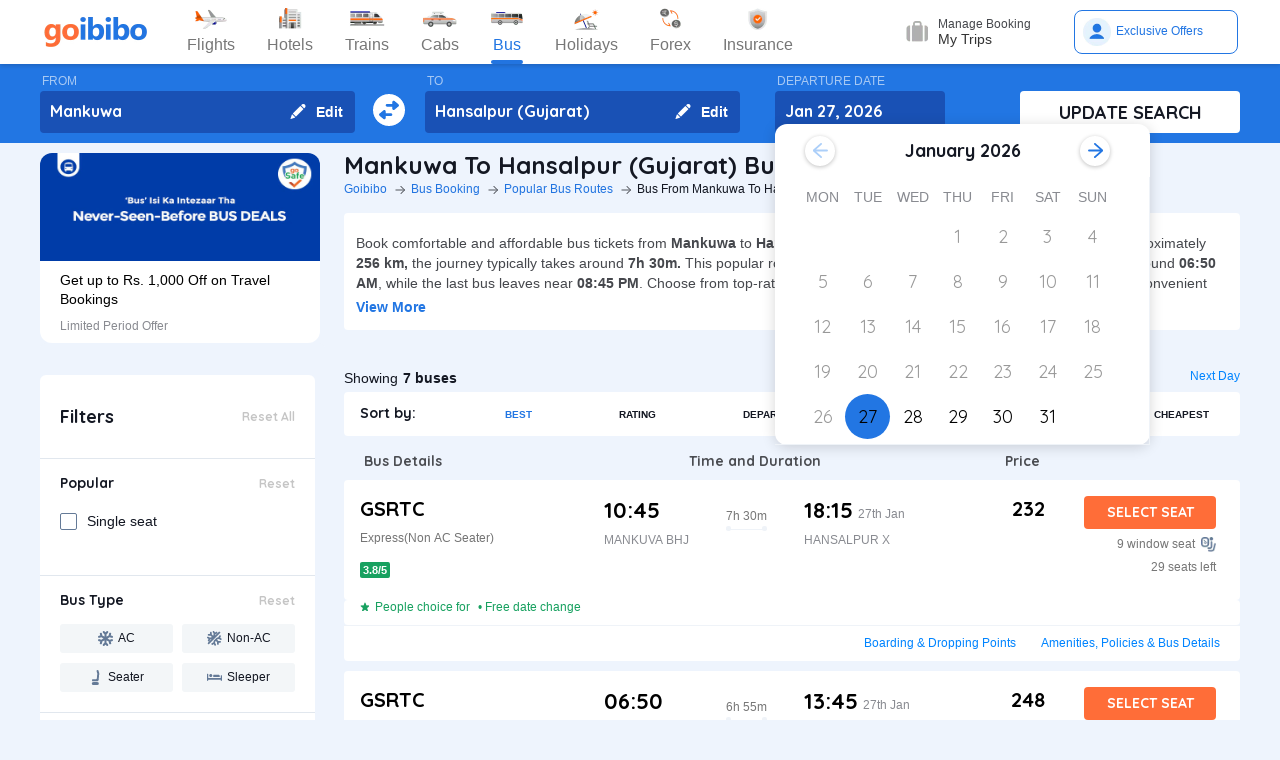

--- FILE ---
content_type: text/html; charset=utf-8
request_url: https://www.goibibo.com/bus/mankuwa-to-hansalpur-gujarat-bus-tickets/
body_size: 55760
content:

    <!DOCTYPE html>
    <html lang="en" >
      <head>
        <script>
          var starttime = new Date();
        </script>
        <script type="application/ld+json">
    {"@context":"http://schema.org/","@type":"MobileApplication","name":"Goibibo App","offers":{"@type":"Offer","price":"0","priceCurrency":"INR"}
    ,"aggregateRating":{"@type":"AggregateRating","ratingValue":"4.6","reviewCount":"1798200"},"applicationCategory":"Travel","operatingSystem":"Android, iOS","URL":"https://play.google.com/store/apps/details?id=com.goibibo"}</script>
        <title data-react-helmet="true">Mankuwa to Hansalpur (Gujarat) Bus Tickets Booking Online - Get upto ₹ 500 OFF | Goibibo</title>
        <meta data-react-helmet="true" name="theme-color" content="#2d67b2"/><meta data-react-helmet="true" property="fb:app_id" content="122023101161980"/><meta data-react-helmet="true" property="fb:pages" content="239522418693"/><meta data-react-helmet="true" name="alexaVerifyID" content="l3rQIge7B2N_G1cQl0VZP0y7-nE"/><meta data-react-helmet="true" name="viewport" content="user-scalable=no, initial-scale=1, maximum-scale=1, minimum-scale=1, width=device-width, height=device-height, target-densitydpi=device-dpi"/><meta data-react-helmet="true" name="description" content="Book Mankuwa to Hansalpur (Gujarat) bus tickets online - Use Coupon GIBIGBUS and get upto Rs 500 OFF on booking at Goibibo. Check Mankuwa to Hansalpur (Gujarat) bus ticket prices/fares, routes, timings, distance &amp; other details to enjoy hassle free journey."/><meta data-react-helmet="true" name="keywords" content="Mankuwa to Hansalpur (Gujarat) bus, Mankuwa to Hansalpur (Gujarat) sanitised bus, Mankuwa to Hansalpur (Gujarat) Covid-19 Safe bus, Mankuwa to Hansalpur (Gujarat) bus tickets, Mankuwa to Hansalpur (Gujarat) sanitised bus tickets, Book Mankuwa to Hansalpur (Gujarat) bus tickets, Mankuwa to Hansalpur (Gujarat) Bus Tickets Online, Cheapest bus tickets for Mankuwa to Hansalpur (Gujarat)"/><meta data-react-helmet="true" property="og:title" content="Book Bus from Mankuwa to Hansalpur (Gujarat) | Bus Ticket Price, Timetable, Timings &amp; Ticket Fare from Rs. 232"/><meta data-react-helmet="true" property="og:description" content="Compare buses from Mankuwa to Hansalpur (Gujarat) with fares starting at Rs. 232. Check Mankuwa to Hansalpur (Gujarat) bus timings, prices, schedules, travel time (7h 30m), bus types (AC, Sleeper, Volvo), and book online for Mankuwa to Hansalpur (Gujarat) buses.✅ No Hidden Charges ✅ Offers up to ₹500 OFF* ✅ Timetable ✅ Live Seat Availability "/><meta data-react-helmet="true" property="og:image" content="https://gos3.ibcdn.com/bus-default-1489655303.jpg"/><meta data-react-helmet="true" property="og:url" content="https://www.goibibo.com/bus/mankuwa-to-hansalpur-gujarat-bus-tickets/"/><meta data-react-helmet="true" name="twitter:title" content="Mankuwa to Hansalpur (Gujarat) Buses | Bus Timings, Fare from Rs. 232, Ticket Booking Online"/><meta data-react-helmet="true" name="twitter:description" content="Book Mankuwa to Hansalpur (Gujarat) buses online. Find Mankuwa to Hansalpur (Gujarat) bus services. View bus schedules, bus ticket fare, timings, routes, and availability. Save more with Goibibo offers. Cheapest ticket price Rs. 232."/>
        <link data-react-helmet="true" rel="shortcut icon" href="/favicon.ico"/><link data-react-helmet="true" rel="manifest" href="/manifest.json"/><link data-react-helmet="true" rel="preconnect" href="//goibibo.ibcdn.com/"/><link data-react-helmet="true" rel="dns-prefetch" href="//goibibo.ibcdn.com/"/><link data-react-helmet="true" rel="dns-prefetch" href="//www.googletagmanager.com"/><link data-react-helmet="true" rel="dns-prefetch" href="//www.google-analytics.com"/><link data-react-helmet="true" rel="icon" sizes="192x192" href="https://goibibo.ibcdn.com/hotelsnew/static/images/go@2x.png"/><link data-react-helmet="true" rel="shortcut icon" href="/favicon.ico"/><link data-react-helmet="true" href="https://www.goibibo.com/bus/mankuwa-to-hansalpur-gujarat-bus-tickets/" rel="canonical"/><link data-react-helmet="true" href="https://goibibo.ibcdn.com/styleguide/css/combinedStyles.css" rel="stylesheet" type="text/css" media="all"/><link data-react-helmet="true" href="https://jsak.goibibo.com/pwa_v3/happy-header/8.0.0/ssr/header.css" rel="stylesheet" type="text/css" media="all"/>
        
        <style>
*,:after,:before{-webkit-tap-highlight-color:transparent;box-sizing:border-box;padding:0;margin:0;-webkit-font-smoothing:antialiased}::-webkit-scrollbar{display:none}input::-moz-placeholder{color:#a7aabc!important;font-weight:200!important}input::-ms-input-placeholder{color:#a7aabc!important;font-weight:200!important}input::-webkit-input-placeholder{color:#a7aabc!important;font-weight:200!important}a:focus,a:hover,input:focus{text-decoration:none;outline:0}.interlinkcardHeading{color:#141823}.seoStickyGutter{display:block;height:80px;width:100%}header.seoHeader{width:100%;background:#fff;display:flex!important;align-items:center;padding:10px 50px!important;box-shadow:0 2px 4px 0 rgb(0 0 0 / 15%);z-index:900;position:relative}.headerNav{display:flex}.headerNav li{display:flex;align-items:center;border:1px solid #e1e1e1;border-radius:18px;background:0 0;font-size:14px;color:#777;margin-left:10px;cursor:pointer;transition:all .4s ease;font-family:QuickSand,serif;font-weight:700}.headerNav li .nav-link{display:inline-flex;font-size:17px;color:#777;padding:8px 12px;align-items:center}.headerNav li .nav-link.active{color:#fff}.headerNav li.active{background:#2274e0;color:#fff;border:1px solid #2274e0}.headerSprite{background:url(https://gos3.ibcdn.com/bus_seo_header-1633492743.png) no-repeat;background-size:125px 200px;display:block;flex-shrink:0}.headerSprite.logo{width:104px;height:34px;background-position:0 0}.headerSprite.navIconFlights{width:24px;height:18px;background-position:-1px -39px;margin-right:5px}.headerSprite.navIconHotels{width:18px;height:18px;background-position:-4px -60px;margin-right:5px}.headerSprite.navIconBus{width:18px;height:18px;background-position:-5px -83px;margin-right:5px}.headerSprite.navIconTrains{width:17px;height:20px;background-position:-5px -125px;margin-right:5px}.headerSprite.navIconCabs{width:19px;height:16px;background-position:-4px -106px;margin-right:5px}.active .headerSprite.navIconFlights{background-position:-26px -39px}.pageActive, .pageNumber:hover{background-color: #ADD8E6;font-weight:900;}.pageNumber{padding:4px 6px;}.paginationSection{display:flex;flex-flow:wrap;justify-content:space-between;padding: 20px 5px;}.active .headerSprite.navIconHotels{background-position:-29px -60px}.active .headerSprite.navIconBus{background-position:-30px -83px}.active .headerSprite.navIconTrains{background-position:-30px -125px}.active .headerSprite.navIconCabs{background-position:-28px -106px}.headerSprite.editIcon{width:16px;height:16px;background-position:-56px -39px;margin-right:10px}.editIconSection{position:absolute;top:0;right:12px;display:flex;height:100%;align-items:center;height:100%;color:#fff;font-size:14px;font-weight:700;cursor:pointer}header .logo{margin-right:35px}.section{display:flex;width:100%;flex-direction:column;background-color:#eff3f8;position:relative}.innerSection{display:flex;flex-flow:column wrap;width:100%;max-width:1200px;background-color:#2276e3;margin:0 auto;padding-top:10px;padding-bottom:10px}.seoSearchWidget{width:100%;background-color:#2276e3;margin-bottom:10px;position:sticky;top:0;z-index:9;scroll-behavior:smooth;}.SearchWidgetSection{display:flex;flex-wrap:wrap;width:100%;align-items:flex-end}.swapIcon{display:flex;flex-flow:column wrap;width:10%;position:relative;padding-right:10px;padding-left:10px;padding-top:20px;-webkit-box-align:center;align-items:center;cursor:pointer}.searchSection{display:flex;flex-flow:row wrap;width:60%;padding-right:20px;position:relative}.dateSection{display:flex;flex-flow:column wrap;width:20%;padding-right:25px;padding-left:15px;position:relative}.searchBtnWrapper{display:flex;flex-flow:column wrap;width:20%;padding-left:20px;position:relative}.whiteBtn{display:flex;cursor:pointer;-webkit-box-pack:center;justify-content:center;height:42px;background-color:#fff;color:#141823;border:none;font-weight:700;border-radius:.4rem;-webkit-box-align:center;align-items:center;font-family:Quicksand;font-size:18px;font-weight:700}.searchWidgetLabel{color:#fff;padding-bottom:2px;padding-left:2px;opacity:.6;font-size:12px}.searchWidgetDeparture{background-color:#1951b5;color:#fff;border:none;font-size:16px;font-family:Quicksand;font-weight:700;display:block;width:170px;height:42px;padding:10px 10px 12px;line-height:1.3;border-radius:4px;flex-direction:row;align-items:center;cursor:pointer}.searchWidgetFrom{background-color:#1951b5;color:#fff;border:none;font-size:16px;font-family:Quicksand;font-weight:700;display:block;width:100%;height:42px;padding:10px 10px 12px;line-height:1.3;border-radius:4px;flex-direction:row;-webkit-box-align:center;align-items:center}.searchSectionInner{display:flex;flex-flow:column wrap;width:45%;position:relative}.offerCarousel{min-height:190px;min-width:280px;}.searchInfoSection{display:flex;flex-flow:row wrap;width:100%;padding-top:15px;padding-bottom:5px;-webkit-box-pack:justify;justify-content:space-between}.busDay{display:flex;flex-wrap:wrap;font-size:12px;color:#0084ff;text-decoration:none;cursor:pointer}.barSection{color:#647a97;opacity:.69;margin-right:5px;margin-left:5px;font-size:12px}.busCountSection,.busNextPrev{display:flex;flex-wrap:wrap;font-size:14px}.busCountTxt{padding-left:5px;font-size:14px;font-weight:700}.featuresList{display:flex;align-items:center;flex-wrap:wrap}.FeaturesListSection{box-shadow:rgb(185 186 210 / 30%) 0 1px 4px 0;width:100%;display:flex;padding:3px 5px 3px 15px;background-color:#eff3f8}.featuresList li{margin-right:10px;margin-top:4px}.featuresList li span{font-size:12px;padding-left:2px;color:#141823;vertical-align:text-top}h1,h2,h3,h4,h5,h6,p,ul{margin:0;list-style:none;padding:0}a{color:#0084ff;text-decoration:none;cursor:pointer}a:focus,a:hover{text-decoration:none;outline:0}.hide{display:none}.show{display:block}img{max-width:100%}.alignItemCenter{align-items:center}.marginRight10{margin-right:10px}.marginRight20{margin-right:20px}.textCenter{text-align:center}.textRight{text-align:right}.alignItemEnd{align-items:flex-end}.overflow{overflow:hidden}.blackText{color:#000}.darkGreyText{color:#4a4a4a}.greyText{color:#757575}.whiteText{color:#fff}.redText{color:#eb2026}.linkText{color:#2276e3}.darkGreenText{color:#249995}.blueText{color:#00a9ff}.liteBlueText{color:#a9d4f6}.greenText{color:#1a7971}.orangeText{color:#cf8100}.yellowText{color:#f5a623}.darkOrangeText{color:#f27239}.pinkText{color:#db6281}.font12{font-size:12px;line-height:12px}.relative{position:relative}.cancellationPolicy{border-collapse:collapse;width:100%;border: 1px solid;}.cancellationPolicy th,.cancellationPolicy td{border: 1px solid;padding:5px;}.makeFlex{display:flex}.makeFlex .flexTwo{flex:2;}.makeFlex.spaceBetween{justify-content:space-between}.flexOne{flex:1}.appendTop25{margin-top:25px}.appendBottom5{margin-bottom:5px}.appendBottom8{margin-bottom:8px}.appendBottom15{margin-bottom:15px}.appendBottom16{margin-bottom:16px}.appendBottom24{margin-bottom:24px}.appendLeft5{margin-left:5px}.marginRight30{margin-right:30px}.append10{margin:10px}.paddingTopBottom5{padding:5px 0;}.generalContentBlockBody{font-size:14px;color:#46484d;line-height:22px;padding:5px 0;}.whiteCardWrapper{display:flex;flex-direction:row;flex-wrap:wrap}.whiteCardWrapper .whiteCard:nth-child(odd){margin-right:12px}.whiteCardWrapper .whiteCard:nth-child(even){margin-left:12px}.whiteCardWrapper .sectionInfoOperator{margin-right:10px;margin-left:10px}.whiteCardWrapper .sectionInfoOperator:first-child{margin-left:0!important}.whiteCardWrapper .sectionInfoOperator:nth-child(3){margin-right:0}.sectionInfo{width:49%}.sectionInfoOperator{width:32%}.checkBoxWrapper label{position:relative;display:flex;cursor:pointer}.checkBoxWrapper input[type=checkbox]{cursor:pointer;position:absolute;left:0;z-index:11;width:18px;height:18px;opacity:0}.chkBoxText{flex:1;color:#333;font-size:14px;line-height:18px;padding-top:3px}.checkBoxWrapper .box{background:#fff;border:2px solid #647a97;border-radius:2px;display:inline-block;height:18px;margin:0 10px 0 0;position:relative;width:18px;top:2px}.checkBoxWrapper .check{border-color:#fff;border-image:none;border-style:none solid solid none;border-width:medium 2px 2px medium;height:10px;left:6px;position:absolute;top:3px;-webkit-transform:scale(1) rotate(45deg);-ms-transform:scale(1) rotate(45deg);transform:scale(1) rotate(45deg);-webkit-transition-delay:0.1s;transition-delay:0.1s;width:5px;z-index:1}.checkBoxWrapper input[type=checkbox]:checked~.box{border:none;background:#008cff}.bold{font-weight:700}body,html{font-family:roboto,Arial,Helvetica,sans-serif;background:#eef4fd}.quicksandBold{font-family:Quicksand,sans-serif}.acIcon,.backTopIcon,.blanketIcon,.charginPointIcon,.goSafeLocation,.headerDropDown,.liveTracking,.nearLocationIcon,.rightArrow,.searchIcon,.seaterIcon,.sleeperIcon,.starActive,.starInActive,.swapArrow,.waterBottleIcon,.windowSeatIcon{background-size:200px 200px;display:inline-block;font-size:0}.headerDropDown{display:flex;justify-content:center;align-items:center;transform:rotate(90deg);background-color: rgb(0 0 0 / 25%);;border-radius: 50%;width:18px;height:18px}.swapArrow{background-position:-2px -94px;width:24px;height:24px;margin-top:27px}.windowSeatIcon{background-position:-69px -23px;width:15px;height:15px}.starInActive{background-position:-68px -45px;width:12px;height:12px;margin-right:3px}.starActive{background-position:-50px -45px;width:12px;height:12px;margin-right:3px}.nearLocationIcon{background-position:-36px -66px;width:14px;height:13px;margin-right:3px}.backTopIcon{background-position:-2px -44px;width:14px;height:14px;margin-left:10px}.goSafeLocation{margin-right:8px;background-position:-2px -67px;width:28px;height:23px}.rightArrow{background-position:-25px -41px;width:20px;height:20px}.charginPointIcon{background-position:-23px -2px;width:14px;height:16px}.waterBottleIcon{background-position:-2px -21px;width:10px;height:17px}.blanketIcon{background-position:-62px -3px;width:19px;height:10px}.searchIcon{background-position:-3px -2px;width:14px;height:14px;position:absolute;top:10px;right:12px}.sleeperIcon{background-position:-42px -4px;width:15px;height:8px;margin-right:5px}.seaterIcon{background-position:-57px -25px;width:11px;height:10px}.liveTracking{background-position:-36px -21px;width:18px;height:19px;margin-left:5px}.acIcon{background-position:-18px -24px;width:14px;height:14px;margin-right:4px}.learnMoreSection{background:#fff;border-radius:4px;padding:12px 24px 12px 12px;display:flex;flex-direction:row;align-items:center;margin-bottom:16px}.contentCenter{align-items:center;display:flex}.cardInfoSection ul{flex:1;display:flex;flex-wrap:wrap}.cardInfoContent{flex:1}.travelTime p:first-of-type::after,.travelTime p:first-of-type::before{content:"";width:5px;height:5px;border-radius:4px;background:#eff3f8;position:absolute;top:17px}.rtcBus{width:100px}.goSafeLocationTxt{font-size:16px;color:#141823;flex:1}.showMoreList{font-size:12px;background:#f5f8fd;border-radius:4px;padding:6px;color:#2276e3;font-family:Quicksand;margin-left:28px}.sortByWrapper{display:flex;flex-flow:row wrap;width:100%;background-color:#fff;padding-left:16px;padding-right:16px;border-radius:4px;-webkit-box-align:baseline;align-items:baseline;margin-bottom:16px}.sortByHeading{display:flex;flex-flow:row wrap;padding-top:12px;padding-bottom:12px;width:15%}.sortByTxtSpan{font-weight:700;font-size:14px;font-family:Quicksand}.sortBySortingFilters{display:flex;flex-flow:row wrap;width:85%;-webkit-box-pack:justify;justify-content:space-between}.sortByFilterstxtSpan{font-weight:700;font-size:10px;padding:15px;display:flex;-webkit-box-align:center;align-items:center;cursor:pointer}.sortByFilterstxtSpan.active{color:#2276e3}.truncatelistHeading{width:216px;white-space:nowrap;overflow:hidden;text-overflow:ellipsis}.busDetails{padding-left:20px;width:345px}.hotelCard{width:305px;margin-right:24px;height:185px}.hotelImg{background:#d8d8d8;border:1px solid #979797;border-radius:4px;width:305px;height:100px;margin-bottom:8px;display:inline-block}.hotelPrice{font-size:24px;color:#141823;font-family:Quicksand}.hotelLoaction{font-size:14px;color:#777;margin-bottom:4px}.amenitiesNext button,.amenitiesPrev button,.filterNext button,.filterPrev button,.next button,.nextReview button,.prev button,.prevReview button{color:#fff;border:0;background:#fff}.amenitiesPrev button::after,.filterPrev button::after,.prev button::after,.prevReview button::after{content:"";border:solid #2276e3;border-width:0 3px 3px 0;padding:5px;position:absolute;left:-22px;transform:translate(-50%,-50%) rotate(135deg)}.filterHotel{width:285px;height:180px}.amenitiesNext button::after,.filterNext button::after,.next button::after,.nextReview button::after{content:"";border:solid #2276e3;border-width:0 3px 3px 0;padding:5px;position:absolute;top:0;left:45%;transform:translate(-50%,-50%) rotate(-45deg)}.filterPrev button{width:32px;height:32px;box-shadow:0 .1rem .4rem 0 rgb(0 0 0 / 25%);background-color:#fff;border-radius:50%;display:flex;align-items:center;justify-content:center;position:absolute;top:50%;transform:translateY(-50%);cursor:pointer;z-index:1;left:-10px;border:0}.filterPrev button::after{content:"";border:solid #2276e3;border-width:0 2px 2px 0;padding:4px;position:absolute;left:55%;top:50%;transform:translate(-50%,-50%) rotate(135deg)}.filterHotel{width:285px;height:180px}.filterNext button{width:32px;height:32px;box-shadow:0 .1rem .4rem 0 rgb(0 0 0 / 25%);background-color:#fff;border-radius:50%;display:-webkit-box;display:flex;align-items:center;justify-content:center;position:absolute;top:50%;transform:translateY(-50%);cursor:pointer;z-index:1;right:0;border:0}.filterNext button::after{content:"";border:solid #2276e3;border-width:0 2px 2px 0;padding:4px;position:absolute;left:45%;top:50%;transform:translate(-50%,-50%) rotate(-45deg)}.seoCarousel{width:100%}.sliderScroll,.sliderScrollAmenities,.sliderScrollReview{display:flex;overflow-x:auto;scroll-behavior:smooth}.filterSlider{display:flex;flex-direction:column;height:190px;width:280px;border-radius:12px;background-color:#fff}.sliderImg{border-radius:12px 12px 0 0;width:280px;height:108px;cursor:pointer}.sliderInfoSubtext{font-size:12px;color:#898b91;padding-top:10px}.sliderHeadInfo{font-size:14px;color:#000;line-height:1.4}.sliderInfoWrap{cursor:pointer;width:280px;display:flex;flex-direction:column;padding:10px 20px;height:95px;justify-content:flex-end}.sliderHeading{font-size:18px;color:#141823;margin-bottom:4px;font-family:Quicksand}.seoCarousel .sliderNav .carousel-arrow{border:solid #979797;border-width:0 1px 1px 0;display:inline-block;padding:4px}.seoCarousel .sliderNav .filterPrev button{position:absolute;left:-30px;top:25%;padding:0 8px!important;background:#fff;border:0}.seoCarousel .sliderNav{position:absolute;right:0;top:-50px}.seoCarousel .sliderNav .amenitiesPrev button,.seoCarousel .sliderNav .prev button,.seoCarousel .sliderNav .prevReview button{outline:0;border:0}.seoCarousel .sliderNav .filterNext button{position:absolute;right:0;top:25%;padding:0 8px!important;border-left:solid 1px #eaeaea!important;background:#fff;border:0}.seoCarousel .sliderNav .filterNext button{top:50%}.seoCarousel .sliderNav .filterPrev button{left:-17px;top:50%}.seoFaqWrap{display:flex;margin:0 auto;background:#fff;border-radius:6px;padding:20px 32px;flex-direction:column;margin-bottom:24px}.faqHeading{font-size:24px;line-height:32px;color:#141823;font-weight:700;font-family:quicksand;margin-bottom:20px}.seoFaqItem{display:flex;flex-direction:column;margin-bottom:20px}.seoFaqItem .faqQues{color:#46484d;font-weight:700;margin-bottom:8px}.seoFaqItem p{font-size:16px;color:#46484d;line-height:22px}.filterRow{justify-content:space-between;padding:20px;border-bottom:1px solid #e1e7ee}.filterRow h2{font-size:18px;color:#141823;font-family:"Quicksand Bold",sans-serif;margin-bottom:1px}.seoHeading h1, h2{font-size:24px;color:#141823;font-weight:700;font-family:quicksand;margin-bottom:4px;text-transform:capitalize;}.seoBreadcrumbActive{font-size:12px;color:#141823;text-transform:capitalize;}.seoBreadcrumb{display:flex;align-items:center;margin-bottom:16px;text-transform:capitalize;}.seoBreadcrumb li{position:relative;padding-right:24px}.seoBreadcrumb li:last-child::after,.seoBreadcrumb li:last-child::before{display:none}.seoBreadcrumb li::before{content:"";position:absolute;display:block;width:1px;height:8px;background-color:#4f525a;-webkit-transform:rotate(-90deg) translate(15px,4px);-ms-transform:rotate(-90deg) translate(15px,4px);transform:rotate(-90deg) translate(15px,4px);right:15px;top:20px}.seoBreadcrumb li::after{content:"";display:block;width:6px;height:6px;border-top:1px solid #4f525a;border-left:1px solid #4f525a;-webkit-transform:rotate(135deg);-ms-transform:rotate(135deg);transform:rotate(135deg);position:absolute;top:6px;right:7px}.seoBreadcrumb li a{color:#2274e0;font-size:12px;line-height:16px}.seoDescTitle{max-width:89.6rem;width:89.6rem;font-size:16px;line-height:22px;background:#fff;border-radius:4px;padding:12px;color:#141823;margin-bottom:24px}.seoListingTable{width:100%;border:none;outline:0}.seoListingTable{display:flex;align-items:flex-start;background:#fff;border-radius:4px;padding:16px 24px 12px 16px;margin-top:8px}.listingTableSection{width:100%}.seoListingTable td:first-of-type{width:25%}.seoListingTable td:nth-child(2){width:40%;display:flex;align-items:center;justify-content:space-between;flex-direction:column;margin-left:20px}.travellerName{width:250px}.listTypeTableSection .travellerName{width:350px}.seoListingTable td:nth-child(3){width:15%;display:flex;flex-direction:column;text-align:right;flex:1}.seoListingTable td:last-of-type{width:20%;display:flex;flex-direction:column;align-items:flex-end}.travelAgency{font-size:20px;font-family:quicksand;color:#000;font-weight:700;margin-bottom:8px}.busDuration,.rtcbusType{font-size:12px;line-height:16px;color:#757575;margin-bottom:16px}.RatingReview{display:flex;align-items:center;font-size:12px;color:#777;margin-bottom:10px}.RatingTag{background:#f39c12;border-radius:2px;font-size:11px;padding:1px 3px;font-weight:700;color:#fff}.FromInfo{display:flex;flex-direction:column;width:110px;overflow-wrap:break-word;margin-right:12px}.FromInfo p:first-of-type{display:flex;font-size:22px;font-weight:700;font-family:quicksand;color:#000;margin-bottom:8px}.FromInfo p:first-of-type span{font-size:12px;color:#898b91;font-family:Arial,Helvetica,sans-serif;font-weight:400;align-items:flex-end;margin-bottom:3px;display:flex}.FromInfo p:nth-child(2){font-size:12px;color:#898b91}.travelTime{display:flex;flex-direction:column;font-size:12px;color:#777;text-align:center;margin-right:37px}.travelTime p:first-of-type{border-bottom:solid 1px #eff3f8;padding-bottom:5px;margin-bottom:5px;position:relative}.travelTime p:first-of-type::after{left:0}.travelTime p:first-of-type::before{right:0}.price{font-size:20px;font-weight:700;font-family:quicksand;color:#000;margin-bottom:8px;text-align:right}.orgPrice{font-size:12px;color:#777;text-align:right}.selectSeat{outline:0;border:none;background:#ff6d38;width:132px;height:33px;line-height:33px;color:#fff;font-weight:700;border-radius:4px;font-family:quicksand;font-size:14px;margin-bottom:8px;text-align:center}.windowSeat{font-size:12px;display:flex;align-items:center;color:#777;text-align:right;justify-content:right;margin-bottom:8px}.seatLeft{font-size:12px;text-align:right;color:#777}.tableHeading th{color:#4b4d52;font-family:quicksand;font-size:14px}.busInfo{font-size:12px;color:#777;font-family:Arial,Helvetica,sans-serif;font-weight:400;padding-left:35px;flex:1}.marginBottom0{margin-bottom:0}.busInfo p:first-of-type{font-size:20px;font-weight:700;font-family:quicksand;color:#000;margin-bottom:8px}.busesInfo{font-size:20px;font-weight:700;font-family:quicksand;color:#000;margin-bottom:5px;text-align:right}.travelerImg{width:73px;height:73px;border-radius:4px;background:#d8d8d8;border:1px solid #979797;margin-right:18px}.viewMoreBuses{background:#d1e5ff;border-radius:4px;padding:26px 0;color:#2274e0;font-size:18px;font-family:quicksand;font-weight:700;text-align:center;margin-top:24px}.whiteCard h2{font-size:24px;color:#141823;font-family:Quicksand;font-weight:700}.viewBusesRoute{display:flex;flex-direction:row;justify-content:space-between;background:#fff;padding:32px 56px 32px 40px;border-radius:6px;color:#2274e0;font-size:18px;font-family:quicksand;font-weight:700;margin-bottom:24px}.infoTxt{font-size:14px;color:#46484d;margin-top:8px;line-height:20px}.infoLink{font-size:14px;padding:3px}.cardInfoContent,.cardInfoSection{display:flex;flex-direction:row;margin-top:20px;justify-content:space-between;max-height:150px;overflow-x:scroll}.cardInfoSection.heightAuto{max-height:max-content;}.cardInfoContent ul li,.cardInfoSection ul li{margin-bottom:16px;margin-right:30px;width:230px;font-size:14px;color:#777;white-space:nowrap;overflow:hidden;text-overflow:ellipsis}.cardInfoContent ul li a,.cardInfoSection ul li a{font-size:14px;color:#2274e0}.spaceSection{width:20px}.ContentWrapper{width:1200px;margin:0 auto;margin-bottom:70px}.contentSection{display:flex;justify-content:space-between;margin-bottom:34px}.LftSection{width:285px;order:1}.filterSection{background:#fff;border-radius:6px;margin-bottom:16px}.RgtSection{width:calc(1200px - 304px);order:2}.whiteCard{border-radius:6px;background:#fff;padding:20px 32px;margin-bottom:24px}.backTopSection{background:#fff;border-radius:6px;padding:16px 0;display:flex;align-items:center;justify-content:center;color:#141823;font-size:16px;font-family:Quicksand}.makeFlex{display:-webkit-box;display:-webkit-flex;display:-moz-box;display:-ms-flexbox;display:flex}.makeColumn{flex-direction:column!important}.filterSectionRow{border-bottom:1px solid #e3e7eb;padding:20px}.imgWrapper{width:24px;height:24px;background:#f3f6f8;border-radius:2px;margin-right:8px;display:flex;align-items:center;justify-content:center}.filterSectionRow:last-child{margin-bottom:0}.filterSectionRow h3{font-size:14px;color:#141823;font-family:"Quicksand Bold",sans-serif;margin-bottom:16px}.filterTabsWrapper{display:flex;flex-wrap:wrap;justify-content:space-between}.filterTabs{width:118px;height:28px;border-radius:4px;background:#f3f6f8;display:flex;align-items:center;color:#0a2549;font-size:11px;justify-content:center;cursor:pointer;margin-bottom:8px}.filterTabs.active{background:#2276e3;color:#fff;font-weight:700}.searchFeildWrapper{position:relative;margin-bottom:20px}.searchFeildWrapper input::placeholder{color:#9b9b9b}.searchFeildWrapper input[type=text]{border:1px solid #979797;padding:8px 10px 8px 14px;width:100%;border-radius:4px;height:36px;font-weight:400;font-family:Quicksand;font-size:12px;color:#898b91;outline:0}.mFilterHeader,.mobildFilterBtn,.mobileFilterRow{display:none}.mFilterHeader .crossIcon{display:none}input::placeholder{color:#4a4a4a;font-weight:700;opacity:1}input:-ms-input-placeholder{color:#4a4a4a;font-weight:700}input::-ms-input-placeholder{color:#4a4a4a;font-weight:700}.travellerInfoSection{display:flex}.learnMoreTxt{font-size:16px;color:#2276e3;font-weight:700;margin-left:8px}.busesCount,.mobileOnly{display:none}.footerWrapper{background:#fff;padding-top:40px;padding-bottom:60px}.footerContent{width:1280px;margin:0 auto;flex-wrap:wrap}.footerBlock{flex:1;width:206px}.footerBlock .footerHeading{font-size:18px;color:#141823;font-family:quicksand;margin-bottom:16px;font-weight:700}.footInfo li{margin-bottom:12px;width:200px;white-space:nowrap;overflow:hidden;text-overflow:ellipsis}.footInfo li a{color:#757575;font-size:14px;color:#0084ff}.footerSection{border-bottom:1px solid #d8d8d8;padding-bottom:20px;display:flex;flex-direction:row}.followUsSection{display:flex;justify-content:space-between;align-items:flex-end;padding:20px 0;border-bottom:1px solid #d8d8d8}.followIcons img{margin-right:10px}.followTxt{color:#141823;font-size:18px;font-family:quicksand;margin-bottom:10px}.bankInfo{justify-content:flex-end;display:flex}.allRightSection{display:flex;justify-content:space-between;align-items:flex-end;padding:20px 0}.allRightSubContent img{margin-right:18px}.copyrightText{font-size:12px;color:#777;text-align:right}.mobileHeaderWrapper{background-color:#2276e3;min-height:60px;width:100vw;z-index:1;top:0;position:fixed;padding:12px 20px}.headerLeftIcon{width:36px;display:flex;flex-direction:column}.headerLeftIcon span{width:18px;height:2px;margin-bottom:3px;background:#fff}.headerDateTxt{color:#fff;font-size:12px;margin-right:8px}.headerRouteTxt{color:#fff;font-size:16px;margin-bottom:2px;font-family:quicksand}.overlayBg{background-color:rgba(0,0,0,.5);z-index:2;width:100vw;position:absolute;height:100vh;top:0}.headerOverlaySection{position:relative;z-index:4;width:100%;top:0;box-shadow:rgb(0 0 0) 1px 0 0;background:#fff;top:20px}.widgetSection{border-bottom:1px solid #eff3f8}.widgetTab{padding:16px 10px 7px 26px}.updateBtn{display:flex;padding:10px 8px}.departWidget{padding:17px 10px 6px 26px}.widgetHeading{font-size:12px;color:#777;margin-bottom:4px}.widgetTxt{font-size:18px;color:#141823;font-family:quicksand;margin-bottom:2px}.updateSearch{background-color:#ff6d38;border-radius:8px;padding:12px 0;color:#fff;width:100%;text-align:center;font-size:16px;font-family:quicksand}.headerOverlayMain{display:none}.widgetTabRight{display:flex;flex-direction:column;align-items:flex-end}.operatorsContentScetion{margin-bottom:0}.moreBtn{margin-bottom:40px}.appendTop13{margin-top:13px}.appendTop16{margin-top:16px}.busImg{margin-right:16px}.seoCarousel .sliderNav.sliderNavOperators{top:-32px;right:30px}.whiteCardOperators{padding:20px 16px 24px 16px}.amenitiesList{margin-right:32px;text-align:center}.amenitiesListItem{font-size:12px;color:#777;margin-top:6px}.height30{height:30px}.sliderCard{min-width:198px;margin-right:40px}.dateText{font-size:14px;color:#777;margin-left:5px}.cardInfoHeading{font-size:14px;color:#777;margin-bottom:8px;font-weight:700}.cardInfoDisc{font-size:16px;color:#777}.tagGreen{background:#18a160}.redTag{background:#ff3a5c}.infoSection{margin-top:8px;color:#46484d;font-size:14px;margin-bottom:16px;line-height:20px}.leftContentTxt{width:198px;font-size:16px;color:#141823;font-family:quicksand;font-weight:700}.rightContentTxt{font-size:14px;color:#141823}.cardInfoWrapper{display:flex}.listingHeading{font-size:24px;color:#141823;font-family:quicksand;font-weight:700;margin-bottom:16px;margin-top:24px;}.noResult{background:#fff;border-radius:4px;padding:40px;width:100%;display:flex;align-items:center;justify-content:center;flex-direction:column;margin-top:38px}.noResultText{font-size:16px;color:#2276e3;font-weight:700;padding-top:20px;padding-bottom:10px}.operatorsTable td:first-of-type{width:32%}.operatorsTable td:nth-child(2){width:38%}.listTypeTableSection .operatorsTable td:nth-child(2){width:25%}.operatorsTable td:nth-child(3){width:12%}.listTypeTableSection .operatorsTable td:nth-child(3){text-align:center}.listTypeTableSection .operatorsTable td:nth-child(4){width:12%}.operatorsTable td:last-of-type{width:18%}.width300{width:300px}.width350{width:350px}.busTypeInfo{font-size:16px;color:#46484d;line-height:22px}.errorMsgOperatots{font-family:Quicksand;font-weight:400;color:#000;font-size:20px;padding-bottom:20px}.travelPass .discountTxt{font-weight:400;font-size:16px;line-height:20px;color:#141823;max-width:700px;margin-top:8px;margin-bottom:16px}.travelPass .copyBtn{all:unset;padding:8px 16px;font-weight:700;font-size:12px;line-height:16px;text-align:center;color:#2276e3;background-color:#fff;border-style:dashed;border-color:#2276e3;cursor:pointer}.whiteCard.travelPass{background:url("https://gos3.ibcdn.com/busBannerWeb-1652854912.png") no-repeat}.routeInformation .routeTable{margin-top:2px}.routeInformation .infoTitle{width:180px;font-weight:500;font-size:14px;line-height:18px}.routeInformation .infoText{text-align:left;font-weight:400;font-size:14px;line-height:16px;padding-right:40px}.nfContentH{width:1280px;margin:auto;flex-wrap:wrap;padding-top:3rem;padding-bottom:10rem}.nfContentText{font-size:12rem;font-weight:700;color:#cdcdcd}.nfContentSubText{font-size:5rem;font-weight:700;color:#cdcdcd}.nfContentSubText1{font-size:3rem;font-weight:700}@media screen and (max-width:768px){.whiteCard.travelPass{background:url("https://gos3.ibcdn.com/busBannerMobile-1652854979.png");height:171px;background-size:contain;background-repeat:round}.travelPass .discountTxt{font-size:12px;line-height:12px}.travelPass .copyBtn{font-size:12px;line-height:16px;padding:4px 8px}.sortBySortingFilters{width:100%;justify-content:inherit}.sortByWrapper{padding:0;box-shadow:rgb(185 186 210 / 30%) 0 1px 4px 0}.sortByFilterstxtSpan{padding:8px 0;border-right:1px solid #e5e5e5;justify-content:center;flex:1;color:#647a97}.sortByFilterstxtSpan:last-child{border-right:0}.searchInfoSection{padding:12px}.offerCarousel{display:none}.errorMsgOperatots{font-size:14px;padding:15px 10px 10px;background:#fff}.mobileNoResult{font-family:Quicksand;font-size:16px;font-weight:700;color:#141823;padding:15px}.knowMoreLink{font-size:14px;color:#2274e0;font-family:quicksand;font-weight:700}.cardInfoWrapper{display:none}.listingHeading{font-size:16px;padding-left:12px;margin-bottom:10px}.seatLeft{display:none}.busDuration{margin-bottom:8px}.busTypeInfo{font-size:14px;line-height:20px}.sectionInfoOperator{width:100%}.whiteCardWrapper .whiteCard:nth-child(odd){margin-right:0}.whiteCardWrapper .whiteCard:nth-child(even){margin-left:0}.whiteCardWrapper .sectionInfoOperator{margin-right:0;margin-left:0}.firstListBtn{width:100%!important}.busesInfoSection{position:absolute;top:10px;right:12px}.seoListingTable td:last-of-type{width:40%}.sliderNavSlider{display:none}.whiteCard{border-radius:0}.whiteCardWrapper .sectionInfo{width:100%;border-radius:0;margin-left:0!important;margin-right:0!important}.showBusBtn{background:#2276e3;border-radius:50px;border:0;outline:0;padding:8px 12px;font-size:14px;color:#fff}.busesInfoMobile{font-size:16px;font-weight:700;font-family:quicksand;color:#141823;text-align:right;margin-bottom:8px}.desktopOnly{display:none}.downArrow{border:solid #fff;border-width:0 2px 2px 0;display:inline-block;padding:3px;transform:rotate(44deg);margin-bottom:2px;margin-left:4px}.travelerImg{width:50px;height:50px;margin-right:12px}.busesCount{font-size:12px;color:#777;display:block}.backTopSection,.busInfo,.sliderNav,.sortByHeading{display:none}.mobileOnly{display:block}.crossPrice{font-size:14px;color:#777;margin-bottom:4px;text-decoration:line-through;text-align:right}.listingPrice{color:#141823;font-size:18px;font-family:Quicksand}.filterHotel{margin-right:10px}.hotelCard{margin-right:16px}.seoListingTable td:nth-child(3){display:none}.listTypeTableSection .operatorsTable td:nth-child(3){align-self:flex-end}.listTypeTableSection .seoListingTable td:nth-child(3){display:flex}.listTypeTableSection .operatorsTable td .sub_txt{display:block;font-size:10px}.listTypeTableSection td:nth-child(4){display:none}.firstRowList td:nth-child(3){align-self:auto}.faqHeading{font-size:16px;margin-bottom:16px}.seoFaqItem .seoFaqItem,.seoFaqItem p{font-size:14px}.seoFaqWrap{padding:12px 16px}.cardInfoSection{margin-top:16px}.whiteCard{padding:12px 16px;margin-bottom:16px}.whiteCard h2{font-size:16px}.viewBusesRoute{padding:12px 16px;font-size:16px;align-items:center;margin-bottom:16px}.viewBusesRoute p{width:80%}.travelTime{margin-right:18px}.FromInfo p:first-of-type span{display:none}.FromInfo{width:50px;align-items:flex-start}.FromInfo p:nth-child(2),.selectSeat,.windowSeat{display:none}.travelAgency{font-size:18px;margin-bottom:1px}.rtcbusType{font-size:11px;margin-bottom:6px}.viewMoreBuses{margin-top:16px;font-size:16px;border-radius:8px;margin:16px 24px 12px 24px;padding:12px 0}.contentSection{margin-bottom:16px;flex-direction:column}.RatingReview{font-size:11px;margin-bottom:15px}.FromInfo p:first-of-type{font-size:16px;margin-bottom:0}.seoListingTable{padding:10px;border-radius:0;flex-wrap:wrap}.learnMoreTxt{font-size:12px}.seoListingTable td:nth-child(2){width:60%;align-self:flex-end;margin-left:0;align-items: self-start;}.travellerName{width:100%}.firstList .travellerInfoSection{flex-direction:row}.seoListingTable td:first-of-type{width:100%;position:relative}.tagsName{position:absolute;top:0;right:0}.seoListingTable td.firstList:first-of-type{width:100px;flex:1}.cardInfoSection{flex-direction:column}.spaceSection{display:none}.seoHeading h1, h2{white-space:nowrap;overflow:hidden;text-overflow:ellipsis;font-size:16px;margin-bottom:8px;padding:0 12px}.learnMoreSection{border-radius:0;padding:12px 8px;margin-bottom:0}.goSafeLocationTxt{font-size:12px}.seoBreadcrumb{padding:0 12px;margin-bottom:12px}.seoDescTitle{font-size:12px;line-height:16px;border-radius:0;padding:8px;margin-bottom:8px;width: 100%;}.ContentWrapper,.LftSection,.RgtSection{width:100%}.ContentWrapper{flex-direction:column;margin-top:70px;margin-bottom:0}.filterSection{display:none}.allRightSection,.followUsSection{display:none}.footerSection{border-bottom:0;padding-bottom:20px;flex-direction:column}.footerContent{width:100%}.footerBlock{width:inherit;padding:0 24px}.footerBlock .footerHeading{font-size:14px;margin-bottom:8px}.footInfo{margin-bottom:16px}.footInfo li{width:inherit;margin-bottom:16px}.footInfo li a{font-size:12px}}.marginT10{margin-top:10px}.cpointer{cursor:pointer}.nfContentH{width:320px;margin:auto;flex-wrap:wrap;padding-top:3rem;padding-bottom:10rem}.nfContentText{font-size:12rem;font-weight:700;color:#cdcdcd}.nfContentSubText{font-size:5rem;font-weight:700;color:#cdcdcd}.nfContentSubText1{font-size:3rem;font-weight:700}.PersuasionTag{display: flex;color: #18A160;-items: center;width: 100%;margin-bottom: 10px;}.PersuasionTag img {width: 0.9rem;height: 0.9rem;margin-right: 0.6rem;}.PersuasionTag ul {display: flex;}.container {padding-left: 0.8rem;}.licontainer {padding-left: 0.8rem;}.OfferDetailsDiv {display: flex;flex-wrap: wrap;flex-direction: row;background: rgba(255, 194, 74, 0.1);border-radius: 3rem;padding-right: 0.8rem;align-items: center;margin-top: 10px;justify-content: center;}.OfferTxtBusCard {color: #846418;font-size: 0.9rem;padding-left: 0.5rem;font-weight: bold;}.InnerContentLayoutDiv {display: flex;flex-wrap: wrap;align-items: center;position: relative;}.TextSpanBusCard {display: flex;flex-wrap: wrap;color: #647a97;font-size: 1.2rem;align-items: center;font-weight: medium;padding-left: 0.5rem;}.seoListingContainer {margin: 10px 0;}.pTagContainer {display: flex;align-items: flex-start;background: #fff;border-radius: 4px;padding: 0px 24px 0px 16px;}.busDetailsContainer {display: flex;flex-wrap: wrap;width: 100%;background-color: #ffffff;border-bottom-left-radius: 0.4rem;border-bottom-right-radius: 0.4rem;border-top: 1px solid #eff3f8;padding: 1rem 2rem;align-items: center;justify-content: space-between;}.seoListingTableForCard {border-bottom-right-radius: 0;border-bottom-left-radius: 0;}.BoadingElink {font-size: 1.2rem;padding-left: 2.5rem;display: flex;flex-wrap: wrap;color: #0084ff;text-decoration: none;cursor: pointer;}.AmminitiesInnerLayoutDiv {display: flex;flex-flow: row wrap;justify-content: space-between;align-items: center;margin-left: auto;}.seoListingTableForCard td:nth-child(2) {width: 40%;}.discountTag {background: #D1E5FF;padding: 4px 5px;border-radius: 2px;font-size: 11px;color: #141823;margin-bottom: 20px;margin-top: 4px;cursor: pointer;}.rtcBusForCard {width: auto;} @media screen and (max-width:768px) {.priceGoDealMobile{margin-top:-20px;} .busDetailsContainer {display: none;}.pTagContainer {display: none;}.seoListingTableForCard td:nth-child(2) {width: 60%;}.showBusBtnBusCard {color: #2276E3;font-weight: 700;font-size: 12px;line-height: 15px;background: #fff;border: #fff;padding: 0;} .showBusBtnBusCard .downArrow {border-color: #2276E3;}.rtcBusForCard {width: 150px;}.rtcCardMobileOnly {display: flex;flex-direction: column;align-items: flex-end;margin-top: 6px;}.busesCountMobile {font-size: 11px;margin-bottom: 4px;}.rtcListingMobile {padding-bottom: 11px;}.discountTag {margin-bottom: 0;margin-top: 0; }.rtcFlexMobile {align-items: center;}}.listingPriceMobile{text-align: right;}.howToBookList{list-style-type:decimal;padding:10px 20px}

    </style>  
        <style data-styled="true" data-styled-version="5.3.11">@import url('https://fonts.googleapis.com/css?family=Quicksand:400,700&display=swap');/*!sc*/
html{font-size:10px;}/*!sc*/
html,.scroll-container{overflow-y:scroll;}/*!sc*/
html.modal-open{overflow:hidden;}/*!sc*/
body.moda-open{overflow:inherit;}/*!sc*/
@media (prefers-reduced-motion){html,.scroll-container{-webkit-scroll-behavior:auto;-moz-scroll-behavior:auto;-ms-scroll-behavior:auto;scroll-behavior:auto;}}/*!sc*/
*{padding:0;margin:0;-webkit-box-sizing:border-box;-moz-box-sizing:border-box;box-sizing:border-box;}/*!sc*/
.headerBox{z-index:99;}/*!sc*/
.oh{height:110vh;overflow-y:hidden;position:fixed;width:100%;margin:0px auto;}/*!sc*/
body{background:#eef4fd;color:#141823;font:400 1.2rem/1.33 "Helvetica Neue",Helvetica,Arial,sans-serif;-webkit-font-smoothing:antialiased;-moz-osx-font-smoothing:grayscale;}/*!sc*/
data-styled.g2[id="sc-global-eNOVis1"]{content:"sc-global-eNOVis1,"}/*!sc*/
.fTxLcl{width:1.5rem;height:1.5rem;fill:#accff9;cursor:pointer;}/*!sc*/
data-styled.g46[id="sc-gEvEer"]{content:"fTxLcl,"}/*!sc*/
.gnqiTU{width:1.5rem;height:1.5rem;fill:#2276e3;cursor:pointer;}/*!sc*/
data-styled.g47[id="sc-eqUAAy"]{content:"gnqiTU,"}/*!sc*/
.geGAxR{width:100%;display:-webkit-box;display:-webkit-flex;display:-ms-flexbox;display:flex;-webkit-flex-direction:column;-ms-flex-direction:column;flex-direction:column;}/*!sc*/
data-styled.g48[id="sc-fqkvVR"]{content:"geGAxR,"}/*!sc*/
.kUmgeZ{display:-webkit-box;display:-webkit-flex;display:-ms-flexbox;display:flex;-webkit-flex-wrap:wrap;-ms-flex-wrap:wrap;flex-wrap:wrap;-webkit-flex-direction:row;-ms-flex-direction:row;flex-direction:row;width:100%;border-bottom:0.1rem solid #eff3f8;-webkit-flex-direction:column;-ms-flex-direction:column;flex-direction:column;display:-webkit-box;display:-webkit-flex;display:-ms-flexbox;display:flex;}/*!sc*/
data-styled.g49[id="sc-dcJsrY"]{content:"kUmgeZ,"}/*!sc*/
.cYWNIx{width:100%;display:-webkit-box;display:-webkit-flex;display:-ms-flexbox;display:flex;-webkit-flex-direction:column;-ms-flex-direction:column;flex-direction:column;}/*!sc*/
data-styled.g50[id="sc-iGgWBj"]{content:"cYWNIx,"}/*!sc*/
.eUCUPu{display:-webkit-box;display:-webkit-flex;display:-ms-flexbox;display:flex;-webkit-flex-direction:row;-ms-flex-direction:row;flex-direction:row;font-family:Quicksand;font-size:1.8rem;padding-bottom:1.5rem;padding-top:1.5rem;padding-left:2.5rem;padding-right:2.5rem;font-weight:bold;}/*!sc*/
data-styled.g51[id="sc-gsFSXq"]{content:"eUCUPu,"}/*!sc*/
.cAtmCA{width:100%;display:-webkit-box;display:-webkit-flex;display:-ms-flexbox;display:flex;-webkit-flex-direction:column;-ms-flex-direction:column;flex-direction:column;padding-top:0.2rem;padding-left:2.5rem;padding-right:2.5rem;padding-bottom:0.5rem;border-right:0.1rem solid #eff3f8;}/*!sc*/
data-styled.g53[id="sc-imWYAI"]{content:"cAtmCA,"}/*!sc*/
.bMxYqU{display:-webkit-box;display:-webkit-flex;display:-ms-flexbox;display:flex;-webkit-flex-wrap:wrap;-ms-flex-wrap:wrap;flex-wrap:wrap;-webkit-flex-direction:row;-ms-flex-direction:row;flex-direction:row;-webkit-align-items:center;-webkit-box-align:center;-ms-flex-align:center;align-items:center;-webkit-box-pack:start;-webkit-justify-content:flex-start;-ms-flex-pack:start;justify-content:flex-start;}/*!sc*/
.bMxYqU li{width:4.5rem;height:3.5rem;-webkit-box-pack:center;-webkit-justify-content:center;-ms-flex-pack:center;justify-content:center;display:-webkit-box;display:-webkit-flex;display:-ms-flexbox;display:flex;-webkit-flex-wrap:wrap;-ms-flex-wrap:wrap;flex-wrap:wrap;-webkit-flex-direction:column;-ms-flex-direction:column;flex-direction:column;-webkit-align-items:center;-webkit-box-align:center;-ms-flex-align:center;align-items:center;font-size:1.4000000000000001rem;color:#898b91;}/*!sc*/
data-styled.g54[id="sc-jXbUNg"]{content:"bMxYqU,"}/*!sc*/
.bUGgCx{display:-webkit-box;display:-webkit-flex;display:-ms-flexbox;display:flex;-webkit-flex-wrap:wrap;-ms-flex-wrap:wrap;flex-wrap:wrap;-webkit-flex-direction:row;-ms-flex-direction:row;flex-direction:row;-webkit-align-items:center;-webkit-box-align:center;-ms-flex-align:center;align-items:center;-webkit-flex-wrap:wrap;-ms-flex-wrap:wrap;flex-wrap:wrap;-webkit-box-pack:start;-webkit-justify-content:flex-start;-ms-flex-pack:start;justify-content:flex-start;}/*!sc*/
.bUGgCx li{display:-webkit-box;display:-webkit-flex;display:-ms-flexbox;display:flex;-webkit-flex-direction:column;-ms-flex-direction:column;flex-direction:column;width:4.5rem;height:4.5rem;-webkit-box-pack:center;-webkit-justify-content:center;-ms-flex-pack:center;justify-content:center;}/*!sc*/
.bUGgCx li.selectedDate{background:#2276e3;border-radius:50%;overflow:hidden;}/*!sc*/
color:white .sc-dhKdcB li.selectedDate span:hover{background:#2276e3;color:white;}/*!sc*/
.bUGgCx li span{width:100%;display:-webkit-box;display:-webkit-flex;display:-ms-flexbox;display:flex;-webkit-flex-direction:column;-ms-flex-direction:column;flex-direction:column;font-size:1.8rem;color:black;font-family:Quicksand;-webkit-align-items:center;-webkit-box-align:center;-ms-flex-align:center;align-items:center;cursor:pointer;}/*!sc*/
.bUGgCx li span:hover{width:4.5rem;height:4.5rem;background-color:#eef4fd;display:-webkit-box;display:-webkit-flex;display:-ms-flexbox;display:flex;-webkit-flex-direction:column;-ms-flex-direction:column;flex-direction:column;-webkit-box-pack:center;-webkit-justify-content:center;-ms-flex-pack:center;justify-content:center;}/*!sc*/
.bUGgCx li span.partial{width:4.5rem;height:4.5rem;background-color:#eef4fd;display:-webkit-box;display:-webkit-flex;display:-ms-flexbox;display:flex;-webkit-flex-direction:column;-ms-flex-direction:column;flex-direction:column;-webkit-box-pack:center;-webkit-justify-content:center;-ms-flex-pack:center;justify-content:center;}/*!sc*/
.bUGgCx li span.leftactive{font-weight:bold;width:4.5rem;height:4.5rem;background-color:#2276e3;display:-webkit-box;display:-webkit-flex;display:-ms-flexbox;display:flex;-webkit-flex-direction:column;-ms-flex-direction:column;flex-direction:column;color:#ffffff;-webkit-box-pack:center;-webkit-justify-content:center;-ms-flex-pack:center;justify-content:center;border-top-left-radius:50%;border-bottom-left-radius:50%;}/*!sc*/
.bUGgCx li span.rightactive{font-weight:bold;width:4.5rem;height:4.5rem;background-color:#2276e3;display:-webkit-box;display:-webkit-flex;display:-ms-flexbox;display:flex;-webkit-flex-direction:column;-ms-flex-direction:column;flex-direction:column;color:#ffffff;-webkit-box-pack:center;-webkit-justify-content:center;-ms-flex-pack:center;justify-content:center;border-top-right-radius:50%;border-bottom-right-radius:50%;}/*!sc*/
data-styled.g55[id="sc-dhKdcB"]{content:"bUGgCx,"}/*!sc*/
.bmebGJ{display:-webkit-box;display:-webkit-flex;display:-ms-flexbox;display:flex;-webkit-flex-wrap:wrap;-ms-flex-wrap:wrap;flex-wrap:wrap;-webkit-flex-direction:row;-ms-flex-direction:row;flex-direction:row;-webkit-align-items:center;-webkit-box-align:center;-ms-flex-align:center;align-items:center;width:100%;-webkit-box-pack:space-around;-webkit-justify-content:space-around;-ms-flex-pack:space-around;justify-content:space-around;}/*!sc*/
data-styled.g59[id="sc-cwHptR"]{content:"bmebGJ,"}/*!sc*/
.hGcpcp{display:-webkit-box;display:-webkit-flex;display:-ms-flexbox;display:flex;-webkit-flex-wrap:wrap;-ms-flex-wrap:wrap;flex-wrap:wrap;-webkit-flex-direction:row;-ms-flex-direction:row;flex-direction:row;width:100%;}/*!sc*/
data-styled.g60[id="sc-jEACwC"]{content:"hGcpcp,"}/*!sc*/
.cIlxpY{width:3rem;height:3rem;display:-webkit-box;display:-webkit-flex;display:-ms-flexbox;display:flex;border-radius:50%;background-color:#ffffff;-webkit-align-items:center;-webkit-box-align:center;-ms-flex-align:center;align-items:center;-webkit-box-pack:center;-webkit-justify-content:center;-ms-flex-pack:center;justify-content:center;cursor:pointer;box-shadow:0 .1rem .4rem 0 rgba(0,0,0,0.25);color:#2276e3;}/*!sc*/
data-styled.g62[id="sc-dLMFU"]{content:"cIlxpY,"}/*!sc*/
.hUmLfb{position:absolute;left:3rem;}/*!sc*/
data-styled.g63[id="sc-eDPEul"]{content:"hUmLfb,"}/*!sc*/
.jrhaix{position:absolute;right:4rem;}/*!sc*/
data-styled.g64[id="sc-eldPxv"]{content:"jrhaix,"}/*!sc*/
.hxkPeu{display:-webkit-box;display:-webkit-flex;display:-ms-flexbox;display:flex;-webkit-align-items:center;-webkit-box-align:center;-ms-flex-align:center;align-items:center;}/*!sc*/
data-styled.g65[id="sc-fPXMVe"]{content:"hxkPeu,"}/*!sc*/
.DGYAg{width:37.5rem;display:-webkit-box;display:-webkit-flex;display:-ms-flexbox;display:flex;-webkit-flex-direction:column;-ms-flex-direction:column;flex-direction:column;background-color:#ffffff;border-radius:0.4rem;box-shadow:0 2px 14px 0 rgba(0,0,0,0.16);top:1rem;z-index:9;border-radius:1.2rem;position:absolute;top:50px;}/*!sc*/
data-styled.g67[id="Calendarstyles__CalendarBlockOuterWrapper-sc-d92bu0-0"]{content:"DGYAg,"}/*!sc*/
.kEiDPg{line-height:normal;font-size:12px;font-weight:400;}/*!sc*/
.kiJONb{line-height:normal;font-size:14px;font-weight:500;}/*!sc*/
data-styled.g69[id="sc-ikkxIA"]{content:"kEiDPg,kiJONb,"}/*!sc*/
.cfBYrp{display:-webkit-box;display:-webkit-flex;display:-ms-flexbox;display:flex;height:100%;overflow:visible;}/*!sc*/
data-styled.g163[id="sc-kWtpeL"]{content:"cfBYrp,"}/*!sc*/
.kMGddw{display:-webkit-box;display:-webkit-flex;display:-ms-flexbox;display:flex;-webkit-flex-direction:column;-ms-flex-direction:column;flex-direction:column;-webkit-box-pack:space-evenly;-webkit-justify-content:space-evenly;-ms-flex-pack:space-evenly;justify-content:space-evenly;color:#717171 !important;-webkit-align-items:center;-webkit-box-align:center;-ms-flex-align:center;align-items:center;margin-right:32px;position:relative;height:100%;}/*!sc*/
.kMGddw:visited{color:#717171;}/*!sc*/
.kMGddw.active{color:#2274e0;}/*!sc*/
.kMGddw.active::after{position:absolute;bottom:-2px;left:0;content:'';height:4px;width:100%;background-color:#2274e0;border-radius:2px;-webkit-animation:dZduCV 0.4s 1;animation:dZduCV 0.4s 1;}/*!sc*/
data-styled.g166[id="sc-kzqdkY"]{content:"kMGddw,"}/*!sc*/
.haPdef{line-height:normal;font-size:16px;font-weight:500;padding-bottom:8px;color:#777777;}/*!sc*/
.bVZLpw{line-height:normal;font-size:16px;font-weight:500;padding-bottom:8px;color:#2276E3;}/*!sc*/
data-styled.g168[id="sc-bVHCgj"]{content:"haPdef,bVZLpw,"}/*!sc*/
.inKiiS{display:-webkit-box;display:-webkit-flex;display:-ms-flexbox;display:flex;-webkit-align-items:center;-webkit-box-align:center;-ms-flex-align:center;align-items:center;-webkit-box-pack:center;-webkit-justify-content:center;-ms-flex-pack:center;justify-content:center;height:34px;}/*!sc*/
data-styled.g169[id="sc-dSIIpw"]{content:"inKiiS,"}/*!sc*/
.hPWHtn{margin-right:0;}/*!sc*/
data-styled.g171[id="sc-ktPPKK"]{content:"hPWHtn,"}/*!sc*/
.bFlXUX{display:-webkit-box;display:-webkit-flex;display:-ms-flexbox;display:flex;-webkit-align-items:center;-webkit-box-align:center;-ms-flex-align:center;align-items:center;background:transparent;cursor:pointer;height:100%;position:relative;overflow:visible;line-height:normal;font-size:16px;font-weight:500;}/*!sc*/
.bFlXUX.active,.bFlXUX:hover{color:#777;}/*!sc*/
.bxizey{display:-webkit-box;display:-webkit-flex;display:-ms-flexbox;display:flex;-webkit-align-items:center;-webkit-box-align:center;-ms-flex-align:center;align-items:center;background:transparent;cursor:pointer;height:100%;position:relative;overflow:visible;line-height:normal;font-size:16px;font-weight:500;}/*!sc*/
.bxizey.active,.bxizey:hover{color:#2274e0;}/*!sc*/
data-styled.g174[id="sc-ePDLzJ"]{content:"bFlXUX,bxizey,"}/*!sc*/
.kTyONl{cursor:pointer;width:147px;display:-webkit-box;display:-webkit-flex;display:-ms-flexbox;display:flex;-webkit-box-pack:space-evenly;-webkit-justify-content:space-evenly;-ms-flex-pack:space-evenly;justify-content:space-evenly;-webkit-align-items:center;-webkit-box-align:center;-ms-flex-align:center;align-items:center;}/*!sc*/
.kTyONl .special-logo{margin-left:-22px;background-repeat:no-repeat;background-size:contain;}/*!sc*/
data-styled.g176[id="sc-dPZUQH"]{content:"kTyONl,"}/*!sc*/
.iMOcLd{display:-webkit-box;display:-webkit-flex;display:-ms-flexbox;display:flex;width:inherit;height:60px;}/*!sc*/
data-styled.g177[id="sc-eBHhsj"]{content:"iMOcLd,"}/*!sc*/
.dZPUhR{display:-webkit-box;display:-webkit-flex;display:-ms-flexbox;display:flex;-webkit-align-items:center;-webkit-box-align:center;-ms-flex-align:center;align-items:center;cursor:pointer;position:relative;min-height:40px;width:108px;margin-right:20px;}/*!sc*/
.dZPUhR:hover .tooltip{display:block;z-index:9999999;}/*!sc*/
data-styled.g178[id="sc-iXzfSG"]{content:"dZPUhR,"}/*!sc*/
.kofORz{width:148px;}/*!sc*/
data-styled.g179[id="sc-lnPyaJ"]{content:"kofORz,"}/*!sc*/
.fYVtHj{position:absolute;background:#fff;border:1px solid #e3e3e3;border-radius:4px;box-shadow:0 2px 7px 0 rgba(0,0,0,0.5);width:250px;padding:10px 12px 10px 30px;top:52px;left:-66px;display:none;color:#46484d;}/*!sc*/
.sc-lnPyaJ:hover .sc-dExYaf{display:block;z-index:9999999;}/*!sc*/
.fYVtHj::after,.fYVtHj::before{bottom:100%;left:50%;border:solid transparent;content:'';height:0;width:0;position:absolute;pointer-events:none;}/*!sc*/
.fYVtHj::after{border-color:rgba(255,255,255,0);border-bottom-color:#fff;border-width:8px;margin-left:-8px;}/*!sc*/
.fYVtHj::before{border-color:rgba(227,227,227,0);border-bottom-color:#e3e3e3;border-width:9px;margin-left:-9px;}/*!sc*/
.fYVtHj p::before{content:'';width:8px;height:8px;border-radius:100%;background:#50e3c2;display:block;position:absolute;left:12px;top:12px;}/*!sc*/
data-styled.g181[id="sc-dExYaf"]{content:"fYVtHj,"}/*!sc*/
.jKMiLn{margin-right:10px;}/*!sc*/
data-styled.g182[id="sc-iapWAC"]{content:"jKMiLn,"}/*!sc*/
.imyQWE{-webkit-animation-duration:1s;animation-duration:1s;-webkit-animation-fill-mode:forwards;animation-fill-mode:forwards;-webkit-animation-iteration-count:infinite;animation-iteration-count:infinite;-webkit-animation-name:chQMmz;animation-name:chQMmz;-webkit-animation-timing-function:linear;animation-timing-function:linear;background:#f6f7f8;background:linear-gradient(to right,#ebeff2 8%,#f9fafb 18%,#ebeff2 33%);background-size:800px 104px;position:relative;}/*!sc*/
data-styled.g219[id="sc-kCMKrZ"]{content:"imyQWE,"}/*!sc*/
.ekHcja{width:80%;height:15px;}/*!sc*/
data-styled.g220[id="sc-dJiZtA"]{content:"ekHcja,"}/*!sc*/
.cItkMp{border-radius:50%;width:30px;height:30px;}/*!sc*/
data-styled.g221[id="sc-epALIP"]{content:"cItkMp,"}/*!sc*/
.bCRclP{width:164px;position:relative;height:44px;background-color:#fff;-webkit-transition:all 0.4s ease;transition:all 0.4s ease;margin-right:2px;}/*!sc*/
.bCRclP .gr-user{width:28px;height:28px;border-radius:100%;overflow:hidden;}/*!sc*/
.bCRclP .gr-user img{width:28px;height:28px;border-radius:50%;}/*!sc*/
.bCRclP .gr-user.name__text{background-image:linear-gradient(225deg,#ff3e5e,#ff7f3f);font-size:16px;color:#fff;display:-webkit-box;display:-webkit-flex;display:-ms-flexbox;display:flex;-webkit-align-items:center;-webkit-box-align:center;-ms-flex-align:center;align-items:center;-webkit-box-pack:center;-webkit-justify-content:center;-ms-flex-pack:center;justify-content:center;}/*!sc*/
.bCRclP .you-are{vertical-align:bottom;}/*!sc*/
.bCRclP .horizontal_shimmer{margin-left:12px;}/*!sc*/
@media (min-width:800px) and (max-width:1199px){.bCRclP{margin-right:22px;}}/*!sc*/
data-styled.g222[id="sc-iLsKjm"]{content:"bCRclP,"}/*!sc*/
.kyGAMP{width:100%;position:relative;display:-webkit-box;display:-webkit-flex;display:-ms-flexbox;display:flex;-webkit-align-items:center;-webkit-box-align:center;-ms-flex-align:center;align-items:center;height:100%;border-radius:8px;border:solid 1px #2276e3;padding:0 8px;cursor:pointer;overflow:hidden;}/*!sc*/
data-styled.g225[id="sc-fKWMtX"]{content:"kyGAMP,"}/*!sc*/
.fLwfwV{width:100%;background:#fff;display:-webkit-box !important;display:-webkit-flex !important;display:-ms-flexbox !important;display:flex !important;-webkit-align-items:center;-webkit-box-align:center;-ms-flex-align:center;align-items:center;box-shadow:0 2px 4px 0 rgba(0,0,0,0.15);z-index:900;position:relative;height:64px;}/*!sc*/
.fLwfwV.header-sticky{position:fixed !important;left:0;top:0;}/*!sc*/
@media (max-width:640px){.fLwfwV{display:none !important;}}/*!sc*/
data-styled.g246[id="sc-jdkBTo"]{content:"fLwfwV,"}/*!sc*/
.cvSxYZ{display:-webkit-box;display:-webkit-flex;display:-ms-flexbox;display:flex;-webkit-align-items:center;-webkit-box-align:center;-ms-flex-align:center;align-items:center;margin-left:auto;position:relative;}/*!sc*/
data-styled.g247[id="sc-fmzyuX"]{content:"cvSxYZ,"}/*!sc*/
.euRqBD{width:1200px;margin:0px auto;display:-webkit-box;display:-webkit-flex;display:-ms-flexbox;display:flex;}/*!sc*/
data-styled.g248[id="sc-cspYLC"]{content:"euRqBD,"}/*!sc*/
.ewZwDF{display:block;height:64px;width:100%;}/*!sc*/
data-styled.g249[id="sc-dwalKd"]{content:"ewZwDF,"}/*!sc*/
.Ldrhx .header-sprite,.Ldrhx .dropdown-sprite{background:url(https://go-assets.ibcdn.com/u/GI/images/1736403968363-header-sprite.png) 0 0 no-repeat;background-size:125px 200px;display:block;-webkit-flex-shrink:0;-ms-flex-negative:0;flex-shrink:0;}/*!sc*/
.Ldrhx .header-sprite.logo{width:104px;height:30px;background-position:-2px -1px;}/*!sc*/
.Ldrhx .header-sprite.nav-icon-flights{width:32px;height:20px;background-position:-69px -33px;}/*!sc*/
.Ldrhx .header-sprite.nav-icon-hotels{width:24px;height:22px;background-position:-3px -178px;}/*!sc*/
.Ldrhx .header-sprite.nav-icon-bus{width:32px;height:14px;background-position:-3px -89px;}/*!sc*/
.Ldrhx .header-sprite.nav-icon-trains{width:36px;height:16px;background-position:-2px -52px;}/*!sc*/
.Ldrhx .header-sprite.nav-icon-cabs{width:34px;height:16px;background-position:-2px -69px;}/*!sc*/
.Ldrhx .header-sprite.nav-icon-holiday{width:26px;height:21px;background-position:-4px -105px;}/*!sc*/
.Ldrhx .header-sprite.nav-icon-forex{width:22px;height:22px;background-position:-5px -131px;}/*!sc*/
.Ldrhx .header-sprite.nav-icon-insurance{width:20px;height:22px;background-position:-5px -153px;}/*!sc*/
.Ldrhx .header-sprite.user-icon{width:28px;height:28px;background-position:-41px -56px;}/*!sc*/
.Ldrhx .header-sprite.mytrip-icon{width:22px;height:22px;background-position:-43px -33px;}/*!sc*/
.Ldrhx .dropdown-sprite.gotribeLogo{width:50px;height:14px;background-position:-38px -86px;}/*!sc*/
.Ldrhx .dropdown-sprite.gotribe{width:16px;height:16px;background-position:-2px -33px;}/*!sc*/
.Ldrhx .dropdown-sprite.offers{width:16px;height:16px;background-position:-107px -19px;}/*!sc*/
.Ldrhx .dropdown-sprite.mytrip{width:16px;height:16px;background-position:-107px -1px;}/*!sc*/
.Ldrhx .dropdown-sprite.gocash{width:16px;height:18px;background-position:-22px -33px;}/*!sc*/
.Ldrhx .dropdown-sprite.student{width:16px;height:16px;background-position:-107px -37px;}/*!sc*/
.Ldrhx .dropdown-sprite.giftCard{width:16px;height:16px;background-position:-107px -57px;}/*!sc*/
.Ldrhx .arrow-icon{border:solid #2274e0;border-width:0 2px 2px 0;display:inline-block;padding:2px;margin-left:auto;}/*!sc*/
.Ldrhx .arrow-icon.right{-webkit-transform:rotate(-45deg);-ms-transform:rotate(-45deg);transform:rotate(-45deg);-webkit-transform:rotate(-45deg);}/*!sc*/
.Ldrhx .arrow-icon.left{-webkit-transform:rotate(135deg);-ms-transform:rotate(135deg);transform:rotate(135deg);-webkit-transform:rotate(135deg);}/*!sc*/
.Ldrhx .arrow-icon.up{-webkit-transform:rotate(-135deg);-ms-transform:rotate(-135deg);transform:rotate(-135deg);-webkit-transform:rotate(-135deg);}/*!sc*/
.Ldrhx .arrow-icon.down{-webkit-transform:rotate(45deg);-ms-transform:rotate(45deg);transform:rotate(45deg);-webkit-transform:rotate(45deg);}/*!sc*/
data-styled.g250[id="sc-BQMaI"]{content:"Ldrhx,"}/*!sc*/
@-webkit-keyframes dZduCV{0%{width:0;left:60%;-webkit-transform:translateX(-50%);-ms-transform:translateX(-50%);transform:translateX(-50%);}50%{width:100%;left:0;-webkit-transform:translateX(0%);-ms-transform:translateX(0%);transform:translateX(0%);}100%{width:100%;left:50%;-webkit-transform:translateX(-50%);-ms-transform:translateX(-50%);transform:translateX(-50%);}}/*!sc*/
@keyframes dZduCV{0%{width:0;left:60%;-webkit-transform:translateX(-50%);-ms-transform:translateX(-50%);transform:translateX(-50%);}50%{width:100%;left:0;-webkit-transform:translateX(0%);-ms-transform:translateX(0%);transform:translateX(0%);}100%{width:100%;left:50%;-webkit-transform:translateX(-50%);-ms-transform:translateX(-50%);transform:translateX(-50%);}}/*!sc*/
data-styled.g253[id="sc-keyframes-dZduCV"]{content:"dZduCV,"}/*!sc*/
@-webkit-keyframes chQMmz{0%{background-position:-468px 0;}100%{background-position:468px 0;}}/*!sc*/
@keyframes chQMmz{0%{background-position:-468px 0;}100%{background-position:468px 0;}}/*!sc*/
data-styled.g254[id="sc-keyframes-chQMmz"]{content:"chQMmz,"}/*!sc*/
</style>
        <style>   .prgsvOverlay {
            width: 100%;
            height: 100%;
            /* overflow-y: auto; */
            position: fixed;
            top: 0;
            left: 0;
            background-color: #ffffff;
            z-index: 11;
            display: flex;
            flex-direction: column;
        }
        
        .widgetWrap {
            flex: 1;
            height: calc(100% - 60px);
            overflow-y: auto;
        }
        
        .prgsvOverlay__hdr {
            display: flex;
            padding: 20px 0 0 15px;
            box-shadow: 0 1px 7px 0 rgba(0, 0, 0, 0.2);
            /* border-bottom: 1px solid rgba(151, 151, 151, 0.3); */
            /* position: sticky;
            position: -webkit-sticky;
            top: 0;
            z-index: 1; */
            z-index: 100;
            background: #fff;
            overflow: hidden;
        }
        
        .prgsvOverlay.selDate .prgsvOverlay__hdr {
            box-shadow: none;
            border-bottom: 1px solid rgba(151, 151, 151, 0.3);
        }
        
        .prgsvOverlay__hdr ul {
            display: flex;
            overflow-y: auto;
        }
        
        /* Hide scrollbar for Chrome, Safari and Opera */
        .prgsvOverlay__hdr ul::-webkit-scrollbar {
            display: none;
        }
          
        /* Hide scrollbar for IE and Edge */
        .prgsvOverlay__hdr ul {
            -ms-overflow-style: none;
        }
        
        .prgsvOverlay__hdr ul::after {
            content: '';
            flex: 0 0 15px;
        }
        
        .prgsvOverlay__hdr ul li {
            display: flex;
            flex-direction: column;
            align-items: center;
            justify-content: center;
            min-width: 72px;
            font-size: 10px;
            font-weight: 600;
            color: #9b9b99;
            margin-right: 15px;
            letter-spacing: 0.2px;
            flex-shrink: 0;
            position: relative;
            padding-bottom: 12px;
        }
        
        html[dir='ltr'] .prgsvOverlay__hdr ul li:last-child {
            margin-right: 0;
        }
        
        .prgsvOverlay__hdr ul li > span:first-child {
            text-transform: uppercase;
        }
        
        .prgsvOverlay__hdr ul li.active > span:first-child {
            font-weight: 900;
            color: #000;
            text-transform: uppercase;
        }
        
        .prgsvOverlay__hdr ul li:after {
            width: 0;
            height: 5px;
            background: transparent;
            position: absolute;
            left: 50%;
            -webkit-transform: translateX(-50%);
            -moz-transform: translateX(-50%);
            -o-transform: translateX(-50%);
            transform: translateX(-50%);
            bottom: -1px;
            content: "";
            -webkit-transition: all 0.3s ease-in-out;
            -o-transition: all 0.3s ease-in-out;
            -moz-transition: all 0.3s ease-in-out;
            transition: all 0.3s ease-in-out;
            -webkit-transform-origin: center center;
            -moz-transform-origin: center center;
            -o-transform-origin: center center;
            transform-origin: center center;
        }
        
        .prgsvOverlay__hdr ul li.active:after {
            background: #008cff;
            width: 100%;
        }
        .sp__srchFrmSprt--cross {
            background-position: -153px -30px;
            width: 14px;
            height: 14px;
        }
        .sp__srchFrmSprt {
            background-image: url('https://gos3.ibcdn.com/searchForm-1678965762.png');
            background-size: 300px 300px;
            background-repeat: no-repeat;
            display: inline-block;
            flex-shrink: 0;
        }
        /* Right to Left */
        
        html[dir='rtl'] .prgsvOverlay__hdr .sp__srchFrmSprt--cross{
            margin-right: 15px;
        }
        
        html[dir='rtl'] .prgsvOverlay__hdr ul li{
            margin-left: 15px;
            margin-right: 0;
        }
        
        html[dir='rtl'] .prgsvOverlay__hdr ul li:last-child{
            margin-left: 0;
        }

        .Selectable .DayPicker-Day--selected:not(.DayPicker-Day--start):not(.DayPicker-Day--end):not(.DayPicker-Day--outside) {
            background-color: #f0f8ff !important;
            color: #4a90e2;
        }
        
        .Selectable .DayPicker-Day {
            border-radius: 0 !important;
        }
        
        /* .Selectable .DayPicker-Day--start {
            border-top-left-radius: 50% !important;
            border-bottom-left-radius: 50% !important;
        }
        
        .Selectable .DayPicker-Day--end {
            border-top-right-radius: 50% !important;
            border-bottom-right-radius: 50% !important;
        } */
        
        /* customize CSS */
        .rangeCalView {
            height: 100%;
            display: flex;
            flex-direction: column;
        }
        
        .rangeCalView .RangeExample {
            flex: 1;
            overflow-y: auto;
        }
        
        .rangeCalView .srchForm__btn {
            margin-top: 2px;
            z-index: 11;
        }
        
        .rangeCalView .DayPicker-Day {
            position: relative;
            padding: 20px 0.5em;
            font-weight: 600;
            font-size: 14px;
            color: rgba(0, 0, 0, 0.87);
        }
        
        .rangeCalView .DayPicker-Day--outside {
            background-color: #f2f2f2;
        }
        
        .rangeCalView .DayPicker-Day.DayPicker-Day--disabled {
            color: rgba(155, 155, 155, 0.6) !important;
        }
        
        .rangeCalView .DayPicker-Day.DayPicker-Day--disabled:focus, .DayPicker-Day:focus {
            outline: none;
        }
        
        .rangeCalView .DayPicker-Day.DayPicker-Day--today {
            /* background-color: rgba(0, 140, 255, 0.3);
            color: #4a4a4a; */
        }
        
        .rangeCalView .DayPicker-NavButton.DayPicker-NavButton--next, .rangeCalView .DayPicker-NavButton.DayPicker-NavButton--prev {
            display: none;
        }
        
        .rangeCalView .DayPicker-Month .DayPicker-Caption > div {
            font-size: 16px;
            font-weight: 700;
            display: flex;
            align-items: center;
        }
        
        .rangeCalView .DayPicker-Month .DayPicker-Caption > div > .customYear {
            margin-left: 3px;
            font-weight: 300;
        }
        
        .rangeCalView .DayPicker-Month .DayPicker-Caption > div > .labelTxt {
            color: #cf8100;
            font-size: 11px;
            font-weight: 700;
            padding: 2px 4px;
            background-color: #ffedd1;
            margin-left: 10px;
            border-radius: 4px;
        }
        
        .rangeCalView__dates {
            /* position: sticky;
            position: -webkit-sticky;
            top: 0; */
            z-index: 1;
            background: #fff;
            padding: 2px 0;
            display: flex;
            flex-direction: column;
            box-shadow: 0 3px 7px 0 rgba(0, 0, 0, 0.21);
        }
        
        .srchForm__btn .rangeCalView__dates {
            position: static;
            top: auto;
            box-shadow: 0 -2px 5px 0 rgba(0, 0, 0, 0.21);
            padding: 15px 15px 0;
        }
        
        .rangeCalView .srchForm__btn a {
            margin: 0 auto 10px;
            width: calc(100% - 30px);
            z-index: 11;
        }
        
        .rangeCalView__dates--departure, .rangeCalView__dates--return {
            position: relative;
            min-height: 47px;
            flex: 1;
            position: relative;
            min-width: 140px;
            border-radius: 2px;
            padding: 8px 9px;
            display: flex;
            flex-direction: column;
            background-color: rgb(247, 247, 247);
            border: 1px solid rgb(231, 231, 231);
        }
        
        .srchForm.version2 .rangeCalView__dates--departure, .rangeCalView__dates--return {
            min-height: 51px;
        }
        
        .rangeCalView__dates--departure {
            margin-right: 10px;
        }
        
        .rangeCalView.hotel .rangeCalView__dates--departure::after,
        .rangeCalView.hotel .rangeCalView__dates--return::before {
            position: absolute;
            top: 20px;
            right: -5px;
            content: '';
            width: 20px;
            height: 10px;
            background-color: #fff;
            border-top-left-radius: 110px;
            border-top-right-radius: 110px;
            border: 1px solid rgb(231, 231, 231);
            border-bottom: 0;
            transform:rotate(-90deg);
        }
        
        .rangeCalView.hotel .rangeCalView__dates--return::before {
            left: -5px;
            transform:rotate(90deg);
        }
        
        .rangeCalView.hotel .rangeCalView__dates--departure.active::after,
        .rangeCalView.hotel .rangeCalView__dates--return.active::before {
            border: 1px solid rgb(181, 220, 255);
        }
        
        .rangeCalView__dates--return .sp__srchFrmSprt.sp__srchFrmSprt--smClose {
            position: absolute;
            right: -7px;
            top: -7px;
        }
        
        .rangeCalView__dates--departure.active, .rangeCalView__dates--return.active {
            background-color: rgb(249, 252, 255);
            border: 1px solid rgb(181, 220, 255);
        }
        
        .rangeCalView__dates--departure.active > span:first-child, .rangeCalView__dates--return.active > span:first-child {
            color: rgb(0, 140, 255);
        }
        
        .rangeCalView__dates .rangeCalView__dates--dayName {
            /* display: table; */
            display: flex;
        }
        
        .rangeCalView__dates .rangeCalView__dates--dayName > span {
            /* display: table-cell; */
            flex: 1;
            padding: 8px 0.5em;
            border-radius: 50%;
            vertical-align: middle;
            text-align: center;
            font-size: 12px;
            color: #000;
        }
        
        .rangeCalView .srchForm__btn {
            /* position: fixed; */
            /* left: 15px;
            width: calc(100% - 30px);
            bottom: 20px; */
            /* left: 0;
            bottom: 120px;
            width: 100%; */
            background-color: #fff;
            /* z-index: 11; */
        }
        
        .rangeCalView .DayPicker-Day--selected:not(.DayPicker-Day--disabled):not(.DayPicker-Day--outside) {
            background-color:  rgb(0, 140, 255);
            font-weight: 900;
            color: #fff;
            border-radius: 0px !important;
            outline: none !important;
        }
        
        .rangeCalView .DayPicker-Day--selected:not(.DayPicker-Day--disabled):not(.DayPicker-Day--outside):hover {
            background-color:  rgb(0, 140, 255);
            font-weight: 900;
            color: #fff;
            border-radius: 0px !important;
            outline: none !important;
        }
        
        .rangeCalView .DayPicker-Day--selected:not(.DayPicker-Day--disabled):not(.DayPicker-Day--outside) .dateCell > span, 
        .rangeCalView .DayPicker-Day--selected:not(.DayPicker-Day--disabled):not(.DayPicker-Day--outside):hover .dateCell > span {
            color: #787878 !important;
            background-color: transparent;
        }
        
        .rangeCalView .DayPicker-Day--start:not(.DayPicker-Day--disabled):not(.DayPicker-Day--outside) .dateCell > span, 
        .rangeCalView .DayPicker-Day--start:not(.DayPicker-Day--disabled):not(.DayPicker-Day--outside):hover .dateCell > span,
        .rangeCalView .DayPicker-Day--end:not(.DayPicker-Day--disabled):not(.DayPicker-Day--outside) .dateCell > span, 
        .rangeCalView .DayPicker-Day--end:not(.DayPicker-Day--disabled):not(.DayPicker-Day--outside):hover .dateCell > span  {
            color: #fff !important;
            background-color: transparent;
        }
        
        .rangeCalView .dateCell > span.dateCell__dots {
            display: flex;
            bottom: 5px;
        }
        
        .rangeCalView .dateCell > span:not(.holydyTxt) {
            position: absolute;
            bottom: 5px;
            left: 50%;
            transform: translateX(-50%);
        }
        
        .rangeCalView .DayPicker-Day .dateCell > span > span {
            background-color: #4a4a4a;
            margin-right: 2px;
        }
        
        .rangeCalView .DayPicker-Day .dateCell > span span:last-child {
            margin-right: 0;
        }
        
        .rangeCalView .DayPicker-Day--selected:not(.DayPicker-Day--disabled):not(.DayPicker-Day--outside):hover .dateCell > span > span {
            background-color: #fff;
        }
        
        .rangeCalView.variation2 {
            /* padding-bottom: 120px; */
        }
        
        .rangeCalView.variation3 {
            /* padding-bottom: 150px; */
        }
        
        .rangeCalView.variation2 .rangeCalView__dates, .rangeCalView.variation3 .rangeCalView__dates {
            top: 55px;
        }
        
        .rangeCalView.variation2 .srchForm__btn, .rangeCalView.variation3 .srchForm__btn {
            left: 0;
            bottom: 0;
            width: 100%;
            background-color: #fff;
        }
        
        .rangeCalView.variation2 .srchForm__btn .rangeCalView__dates {
            position: static;
            top: auto;
            box-shadow: 0 -5px 5px 0 rgba(0, 0, 0, 0.21);
            padding: 15px 15px 0;
        }
        
        .rangeCalView.variation3 .srchForm__btn .rangeCalView__dates {
            position: static;
            top: auto;
            box-shadow: 0 -5px 5px 0 rgba(0, 0, 0, 0.21);
            padding: 0;
        }
        
        .rangeCalView.variation3 .srchForm__btn a {
            width: 100%;
        }
        
        .rangeCalView.variation3 .srchForm__btn .rangeCalView__dates .rangeCalView__dates--dayName {
            padding: 5px 0;
        }
        
        .rangeCalView.variation2 .srchForm__btn a {
            margin: 0 auto 10px;
            width: calc(100% - 30px);
        }
        
        .rangeCalView__dates-toolTip {
            display: none;
            align-items: center;
            color: #fff;
            max-width: 300px;
            padding: 11px 9px;
            position: absolute;
            z-index: 1;
            background-color: rgb(36, 153, 149);
            border-radius: 5px;
            box-shadow: 0 2px 7px 0 rgba(0, 0, 0, 0.3);
        }
        
        .rangeCalView__dates-toolTip::after {
            width: 0;
            height: 0;
            bottom: -5px;
            left: 45px;
            content: "";
            position: absolute;
            margin-left: -0.5em;
            -webkit-box-sizing: border-box;
            -moz-box-sizing: border-box;
            box-sizing: border-box;
            border: 8px solid rgb(36, 153, 149);
            -webkit-transform: rotate(-225deg);
            -moz-transform: rotate(-225deg);
            -o-transform: rotate(-225deg);
            transform: rotate(-45deg);
            border-color: transparent transparent rgb(36, 153, 149) rgb(36, 153, 149);
        }
        
        .rangeCalView__dates--departure.active .rangeCalView__dates-toolTip {
            display: flex;
            left: -5px;
            top: -45px;
            min-width: 200px;
        }
        
        .rangeCalView__dates--return.active .rangeCalView__dates-toolTip {
            display: flex;
            left: -50px;
            top: -45px;
            min-width: 200px;
        }
        
        .rangeCalView__dates--return .rangeCalView__dates-toolTip::after {
            left: 155px;
        }
        
        .rangeCalView .DayPicker-Day:not(.DayPicker-Day--outside) {
            border: 1px solid #e7e7e7;
        }
        
        .rangeCalView .DayPicker-Body {
            border-top: 1px solid #e7e7e7;
            border-bottom: 1px solid #e7e7e7;
        }
        
        .rangeCalView .DayPicker-Month {
            width: calc(100% - 2px);
            margin: 0;
            margin-bottom: 30px;
        }
        
        .rangeCalView .DayPicker-Caption {
            margin-bottom: 20px;
            padding-left: 20px;
        }
        
        .rangeCalView .DayPicker-Months {
            padding-top: 10px;
        }
        
        .rangeCalView .holydyTxt {
            width: 100%;
            font-size: 9px;
            font-weight: 700;
            padding: 1px 3px;
            color: #cf8100;
            background-color: #ffedd1;
            position: absolute;
            top: 0;
            left: 0;
            white-space: nowrap;
            overflow: hidden;
            display: inline-block;
            z-index: -1;
        }
        
        .rangeCalView .holydyTxt.today {
            background-color: transparent;
            color: rgb(0, 140, 255);
            z-index: 10;
        }
        
        .rangeCalView .DayPicker-Day.DayPicker-Day--disabled.DayPicker-Day--today {
            background-color: transparent;
        }
        
        .rangeCalView .DayPicker-Day.DayPicker-Day--disabled.DayPicker-Day--today.DayPicker-Day--outside {
            background-color: #f2f2f2;
        }
        
        .rangeCalView .DayPicker-Months:focus, .rangeCalView .DayPicker-Month:focus, .rangeCalView .DayPicker-wrapper:focus {
            outline: none;
        }
        
        .rangeCalView .DayPicker:not(.DayPicker--interactionDisabled) .DayPicker-Day:not(.DayPicker-Day--disabled):not(.DayPicker-Day--selected):not(.DayPicker-Day--outside):hover {
            background-color: transparent;
        }
        
        .rangeCalView .nightsTxt {
            font-size: 11px;
            width: 55px;
            height: 20px;
            border-radius: 15px;
            line-height: 13px;
            color: rgb(155, 155, 155);
            display: flex;
            align-items: center;
            justify-content: center;
            align-self: center;
            position: absolute;
            left: 50%;
            transform: translateX(-50%);
            /* border-left: 1px solid rgb(181, 220, 255);
            border-right: 1px solid rgb(231, 231, 231); */
            background-color: #fff;
            z-index: 10;
        }
        
        .rangeCalView.hotel .rangeCalView__dates--return {
            padding-left: 15px;
        }
        
        .rangeCalView.hotel .rangeCalView__dates--departure {
            padding-right: 15px;
        }
        
        .rangeCalView.hotel .rangeCalView__dates--departure {
            margin-right: 42px;
        }
        
        @media only screen and (max-width: 359px) and (min-width: 320px) {
            
            .rangeCalView__dates--departure, .rangeCalView__dates--return {
                padding: 6px 9px;
            }
        
            .rangeCalView.hotel .rangeCalView__dates--return {
                padding-left: 20px;
            }
            
            .rangeCalView.hotel .rangeCalView__dates--departure {
                padding-right: 20px;
            }
        
            .rangeCalView .nightsTxt {
                width: 55px;
            }
        
            .rangeCalView.hotel .rangeCalView__dates--departure {
                margin-right: 10px;
            }
        
        }
        
        @-webkit-keyframes fadeIn {
            from {
              opacity: 0;
            }
          
            to {
              opacity: 1;
            }
          }
          
          @keyframes fadeIn {
            from {
              opacity: 0;
            }
          
            to {
              opacity: 1;
            }
          }
          
        .fadeIn {
            -webkit-animation-duration: 0.5s;
            animation-duration: 0.5s;
            -webkit-animation-name: fadeIn;
            animation-name: fadeIn;
        }
        
        .rangeCalView .DayPicker-Day .dateCell .dot-flashing {
            width: 4px;
            height: 4px;
            border-radius: 5px;
            background-color: #008cff;
            color: #008cff;
            animation: dotFlashing 1s infinite linear alternate;
            animation-delay: .5s;
            margin: 0 auto;
            position: absolute;
            bottom: 5px;
            left: 50%;
            transform: translateX(-50%);
        }
        .rangeCalView .DayPicker-Day .dateCell .dot-flashing::after,
        .rangeCalView .DayPicker-Day .dateCell .dot-flashing::before {
            content: '';
            display: inline-block;
            position: absolute;
            top: 0;
        }
        .rangeCalView .DayPicker-Day .dateCell .dot-flashing:before {
            left: -8px;
            width: 4px;
            height: 4px;
            border-radius: 5px;
            background-color: #008cff;
            color: #008cff;
            animation: dotFlashing 1s infinite alternate;
            animation-delay: 0s;
        }
        
        .rangeCalView .DayPicker-Day .dateCell .dot-flashing::after {
            left: 8px;
            width: 4px;
            height: 4px;
            border-radius: 5px;
            background-color: #008cff;
            color: #008cff;
            animation: dotFlashing 1s infinite alternate;
            animation-delay: 1s;
        }
        .rangeCalView .DayPicker-Day:not(.DayPicker-Day--end):not(.DayPicker-Day--selected) .dateCell.sldOutDate{
            color: rgba(155, 155, 155, 0.6) !important;
            text-decoration: line-through;
        }
        .rangeCalView .dateCell__tooltip {
            position: absolute;
            bottom: calc(100% + 6px);
            font-weight: normal;
            padding: 4px 8px;
            border-radius: 20px;
            width: -webkit-max-content;
            width: -moz-max-content;
            width: max-content;
            max-width: calc(100vw - 50px);
            z-index: 1;
            display: flex;
            align-items: center;
            text-align: left;
            transition: 0.3s all ease;
        }
        .rangeCalView .dateCell__tooltip--arrow {
            bottom: calc(100% - 4px);
            left: 50%;
            border: solid transparent;
            height: 0;
            width: 0;
            position: absolute;
            pointer-events: none;
            border-color: transparent;
            border-width: 6px;
            margin-left: -6px;
        }
        .dateCell__circle::after{
            content: "";
            width: 30px;
            height: 30px;
            border: 1px #D8D8D8 solid;
            border-radius: 50%;
            position: absolute;
            left: 50%;
            top: 50%;
            transform: translate(-50%, -50%);
        }
        
        @keyframes dotFlashing {
            0% {
                background-color: #008cff;
            }
            50%,
            100% {
                background-color: rgba(0, 136, 255, 0.4);
            }
        }
          
         
        /* Right to Left */
        
        html[dir='rtl'] .rangeCalView.hotel .rangeCalView__dates--departure{
            margin-left: 42px;
            margin-right: 0;
        }
        
        html[dir='rtl'] .rangeCalView__dates--departure.active .rangeCalView__dates-toolTip{
            right: -5px;
            left: auto;
        }
        
        html[dir='rtl'] .rangeCalView.hotel .rangeCalView__dates--departure::after{
            left: -5px;
            right: auto;
            transform: rotate(90deg);
        }
        
        html[dir='rtl'] .rangeCalView.hotel .rangeCalView__dates--return::before{
            right: -5px;
            left: auto;
            transform: rotate(-90deg);
        }
        
        html[dir='rtl'] .rangeCalView__dates-toolTip::after{
            right: 45px;
            left: auto;
        }
        
        html[dir='rtl'] .rangeCalView.hotel .rangeCalView__dates--return{
            padding-right: 15px;
            padding-left: 0;
        }
        
        html[dir='rtl'] .rangeCalView .DayPicker-Month .DayPicker-Caption > div > .labelTxt{
            margin-right: 10px;
            margin-left: 0;
        }
        
        html[dir='rtl'] .rangeCalView .DayPicker-Caption{
            padding-right: 20px;
            padding-left: 0;
        }
        
        html[dir='rtl'] .rangeCalView .DayPicker-Month .DayPicker-Caption > div > .customYear{
            margin-right: 3px;
            margin-left: 0;
        }
        
        html[dir='rtl'] .DayPicker-Caption > div span{
            padding-right: 5px;
            padding-left: 0;
        }
        
        html[dir='rtl'] .rangeCalView__dates--return.active .rangeCalView__dates-toolTip{
            right: -50px;
            left: auto;
        }

        /* DayPicker styles */

.DayPicker {
  display: inline-block;
  font-size: 1rem;
}

.DayPicker-wrapper {
  position: relative;

  flex-direction: row;
  padding-bottom: 1em;

  -webkit-user-select: none;

     -moz-user-select: none;

      -ms-user-select: none;

          user-select: none;
}

.DayPicker-Months {
  display: flex;
  flex-wrap: wrap;
  justify-content: center;
}

.DayPicker-Month {
  display: table;
  margin: 0 1em;
  margin-top: 1em;
  border-spacing: 0;
  border-collapse: collapse;

  -webkit-user-select: none;

     -moz-user-select: none;

      -ms-user-select: none;

          user-select: none;
}

.DayPicker-NavBar {
}

.DayPicker-NavButton {
  position: absolute;
  top: 1em;
  right: 1.5em;
  left: auto;

  display: inline-block;
  margin-top: 2px;
  width: 1.25em;
  height: 1.25em;
  background-position: center;
  background-size: 50%;
  background-repeat: no-repeat;
  color: #8B9898;
  cursor: pointer;
}

.DayPicker-NavButton:hover {
  opacity: 0.8;
}

.DayPicker-NavButton--prev {
  margin-right: 1.5em;
  background-image: url('[data-uri]');
}

.DayPicker-NavButton--next {
  background-image: url('[data-uri]');
}

.DayPicker-NavButton--interactionDisabled {
  display: none;
}

.DayPicker-Caption {
  display: table-caption;
  margin-bottom: 0.5em;
  padding: 0 0.5em;
  text-align: left;
}

.DayPicker-Caption > div {
  font-weight: 500;
  font-size: 1.15em;
}

.DayPicker-Weekdays {
  display: table-header-group;
  margin-top: 1em;
}

.DayPicker-WeekdaysRow {
  display: table-row;
}

.DayPicker-Weekday {
  display: table-cell;
  padding: 0.5em;
  color: #8B9898;
  text-align: center;
  font-size: 0.875em;
}

.DayPicker-Weekday abbr[title] {
  border-bottom: none;
  text-decoration: none;
}

.DayPicker-Body {
  display: table-row-group;
}

.DayPicker-Week {
  display: table-row;
}

.DayPicker-Day {
  display: table-cell;
  padding: 0.5em;
  border-radius: 50%;
  vertical-align: middle;
  text-align: center;
  cursor: pointer;
}

.DayPicker-WeekNumber {
  display: table-cell;
  padding: 0.5em;
  min-width: 1em;
  border-right: 1px solid #EAECEC;
  color: #8B9898;
  vertical-align: middle;
  text-align: right;
  font-size: 0.75em;
  cursor: pointer;
}

.DayPicker--interactionDisabled .DayPicker-Day {
  cursor: default;
}

.DayPicker-Footer {
  padding-top: 0.5em;
}

.DayPicker-TodayButton {
  border: none;
  background-color: transparent;
  background-image: none;
  box-shadow: none;
  color: #4A90E2;
  font-size: 0.875em;
  cursor: pointer;
}

/* Default modifiers */

.DayPicker-Day--today {
  color: #D0021B;
  font-weight: 700;
}

.DayPicker-Day--outside {
  color: #8B9898;
  cursor: default;
}

.DayPicker-Day--disabled {
  color: #DCE0E0;
  cursor: default;
  /* background-color: #eff1f1; */
}

/* Example modifiers */

.DayPicker-Day--sunday {
  background-color: #F7F8F8;
}

.DayPicker-Day--sunday:not(.DayPicker-Day--today) {
  color: #DCE0E0;
}

.DayPicker-Day--selected:not(.DayPicker-Day--disabled):not(.DayPicker-Day--outside) {
  position: relative;

  background-color: #4A90E2;
  color: #F0F8FF;
}

.DayPicker-Day--selected:not(.DayPicker-Day--disabled):not(.DayPicker-Day--outside):hover {
  background-color: #51A0FA;
}

.DayPicker:not(.DayPicker--interactionDisabled)
  .DayPicker-Day:not(.DayPicker-Day--disabled):not(.DayPicker-Day--selected):not(.DayPicker-Day--outside):hover {
  background-color: #F0F8FF;
}

/* DayPickerInput */

.DayPickerInput {
  display: inline-block;
}

.DayPickerInput-OverlayWrapper {
  position: relative;
}

.DayPickerInput-Overlay {
  position: absolute;
  left: 0;
  z-index: 1;

  background: white;
  box-shadow: 0 2px 5px rgba(0, 0, 0, 0.15);
}

        </style> 
      </head>
      <body>
        <noscript>
          You need to enable JavaScript to run this app.
        </noscript>
        <div id="root"><div class="seoContainer"><div class="desktopOnly"><div class="sc-BQMaI Ldrhx"><div class="sc-dwalKd ewZwDF"><header data-id="dweb-header-root" class="sc-jdkBTo fLwfwV header-sticky"><div class="sc-cspYLC euRqBD"><a href="/" class="sc-dPZUQH kTyONl"><span class="sc-eBHhsj iMOcLd header-sprite logo gi-logo"></span></a><ul class="sc-kWtpeL cfBYrp"><li class="sc-ePDLzJ bFlXUX"><a href="/flights/" target="_self" class="sc-kzqdkY kMGddw"><div class="sc-dSIIpw inKiiS"><span class="sc-ktPPKK hPWHtn header-sprite nav-icon-flights"></span></div><span class="sc-bVHCgj haPdef">Flights</span></a></li><li class="sc-ePDLzJ bFlXUX"><a href="/hotels/" target="_self" class="sc-kzqdkY kMGddw"><div class="sc-dSIIpw inKiiS"><span class="sc-ktPPKK hPWHtn header-sprite nav-icon-hotels"></span></div><span class="sc-bVHCgj haPdef">Hotels</span></a></li><li class="sc-ePDLzJ bFlXUX"><a href="/trains/" target="_self" class="sc-kzqdkY kMGddw"><div class="sc-dSIIpw inKiiS"><span class="sc-ktPPKK hPWHtn header-sprite nav-icon-trains"></span></div><span class="sc-bVHCgj haPdef">Trains</span></a></li><li class="sc-ePDLzJ bFlXUX"><a href="/cars/" target="_self" class="sc-kzqdkY kMGddw"><div class="sc-dSIIpw inKiiS"><span class="sc-ktPPKK hPWHtn header-sprite nav-icon-cabs"></span></div><span class="sc-bVHCgj haPdef">Cabs</span></a></li><li class="sc-ePDLzJ bxizey"><a href="/bus/" target="_self" class="sc-kzqdkY kMGddw active"><div class="sc-dSIIpw inKiiS"><span class="sc-ktPPKK hPWHtn header-sprite nav-icon-bus"></span></div><span class="sc-bVHCgj bVZLpw">Bus</span></a></li><li class="sc-ePDLzJ bFlXUX"><a href="/giholidays/" target="_blank" class="sc-kzqdkY kMGddw"><div class="sc-dSIIpw inKiiS"><span class="sc-ktPPKK hPWHtn header-sprite nav-icon-holiday"></span></div><span class="sc-bVHCgj haPdef">Holidays</span></a></li><li class="sc-ePDLzJ bFlXUX"><a href="https://tripmoney.goibibo.com/partners/gi/forex/listing?utm_source=header_goibibo&amp;utm_medium=desktop" target="_blank" class="sc-kzqdkY kMGddw"><div class="sc-dSIIpw inKiiS"><span class="sc-ktPPKK hPWHtn header-sprite nav-icon-forex"></span></div><span class="sc-bVHCgj haPdef">Forex</span></a></li><li class="sc-ePDLzJ bFlXUX"><a href="/insurance?cmp=desktop_header" target="_self" class="sc-kzqdkY kMGddw"><div class="sc-dSIIpw inKiiS"><span class="sc-ktPPKK hPWHtn header-sprite nav-icon-insurance"></span></div><span class="sc-bVHCgj haPdef">Insurance</span></a></li></ul> <div class="sc-fmzyuX cvSxYZ"><a href="/travelhistory" class="sc-eulNck"><div role="presentation" class="sc-iXzfSG sc-lnPyaJ dZPUhR kofORz"><span class="sc-iapWAC jKMiLn header-sprite mytrip-icon"></span><span><div><p style="color:#46484D" class="sc-ikkxIA kEiDPg">Manage Booking</p><p style="color:#333" class="sc-ikkxIA kiJONb">My Trips</p></div></span><div class="sc-dExYaf fYVtHj"><p class="sc-ikkxIA kEiDPg">Access your bookings, easy cancellation, date change and much more</p></div></div></a><div data-id="user-info-tab" class="sc-iLsKjm bCRclP"><div role="presentation" class="sc-fKWMtX kyGAMP"><div class="sc-kCMKrZ sc-epALIP imyQWE cItkMp"></div><div class="sc-kCMKrZ sc-dJiZtA imyQWE ekHcja"></div></div></div></div></div></header></div></div><div class="seoSearchWidget desktopOnly"><div class="innerSection"><div class="SearchWidgetSection"><div class="searchSection"><div class="searchSectionInner"><label for="searchWidgetFrom" class="searchWidgetLabel">FROM</label><div class="relative"><input id="searchWidgetFrom" type="text" placeholder="Enter Source" class="searchWidgetFrom" value="Mankuwa"/><span class="editIconSection"><span class="headerSprite editIcon"></span><span>Edit</span></span></div></div><div class="swapIcon"><svg width="35px" height="35px" fill="white" class=""><path d="M16 0c8.833.01 15.99 7.167 16 16 0 8.837-7.163 16-16 16S0 24.837 0 16 7.163 0 16 0zm-4.101 16.125a1.335 1.335 0 00-1.419.183l-4 3.333a1.334 1.334 0 000 2.05l4 3.333A1.334 1.334 0 0012.667 24v-1.667c0-.184.149-.333.333-.333h5a1.333 1.333 0 000-2.666h-5a.333.333 0 01-.333-.333v-1.667c0-.518-.299-.989-.768-1.208zM20.667 16c.312 0 .614-.11.853-.309l4-3.333a1.334 1.334 0 000-2.05l-4-3.333A1.335 1.335 0 0019.334 8v1.667a.333.333 0 01-.333.333h-5a1.333 1.333 0 000 2.666h5c.184 0 .333.149.333.333v1.667c0 .736.597 1.333 1.333 1.333z"></path></svg></div><div class="searchSectionInner"><label for="searchWidgetTo" class="searchWidgetLabel">TO</label><div class="relative"><input id="searchWidgetTo" type="text" placeholder="Enter Destination" class="searchWidgetFrom" value="Hansalpur (Gujarat)"/><span class="editIconSection"><span class="headerSprite editIcon"></span><span>Edit</span></span></div></div></div><div class="dateSection"><label for="searchWidgetDeparture" class="searchWidgetLabel">DEPARTURE DATE</label><input id="searchWidgetDeparture" type="text" class="searchWidgetDeparture" value="Jan 27, 2026"/><div class="Calendarstyles__CalendarBlockOuterWrapper-sc-d92bu0-0 DGYAg"><div class="sc-fqkvVR geGAxR"><div class="sc-dcJsrY kUmgeZ"><div class="sc-cwHptR bmebGJ"><div class="sc-fPXMVe hxkPeu"><div class="sc-eDPEul hUmLfb"><div class="sc-dLMFU cIlxpY"><svg fill="#accff9" class="sc-gEvEer fTxLcl"></svg></div></div><p class="sc-gsFSXq eUCUPu">January 2026</p><div class="sc-eldPxv jrhaix"><div class="sc-dLMFU cIlxpY"><svg fill="" class="sc-eqUAAy gnqiTU"></svg></div></div></div></div><div class="sc-jEACwC hGcpcp"><div class="sc-iGgWBj cYWNIx"><div class="sc-imWYAI cAtmCA"><ul class="sc-jXbUNg bMxYqU"><li>MON</li><li>TUE</li><li>WED</li><li>THU</li><li>FRI</li><li>SAT</li><li>SUN</li></ul><ul class="sc-dhKdcB bUGgCx"><li><span></span></li><li><span></span></li><li><span></span></li><li class="" style="opacity:0.4;color:grey"><span>1</span></li><li class="" style="opacity:0.4;color:grey"><span>2</span></li><li class="" style="opacity:0.4;color:grey"><span>3</span></li><li class="" style="opacity:0.4;color:grey"><span>4</span></li><li class="" style="opacity:0.4;color:grey"><span>5</span></li><li class="" style="opacity:0.4;color:grey"><span>6</span></li><li class="" style="opacity:0.4;color:grey"><span>7</span></li><li class="" style="opacity:0.4;color:grey"><span>8</span></li><li class="" style="opacity:0.4;color:grey"><span>9</span></li><li class="" style="opacity:0.4;color:grey"><span>10</span></li><li class="" style="opacity:0.4;color:grey"><span>11</span></li><li class="" style="opacity:0.4;color:grey"><span>12</span></li><li class="" style="opacity:0.4;color:grey"><span>13</span></li><li class="" style="opacity:0.4;color:grey"><span>14</span></li><li class="" style="opacity:0.4;color:grey"><span>15</span></li><li class="" style="opacity:0.4;color:grey"><span>16</span></li><li class="" style="opacity:0.4;color:grey"><span>17</span></li><li class="" style="opacity:0.4;color:grey"><span>18</span></li><li class="" style="opacity:0.4;color:grey"><span>19</span></li><li class="" style="opacity:0.4;color:grey"><span>20</span></li><li class="" style="opacity:0.4;color:grey"><span>21</span></li><li class="" style="opacity:0.4;color:grey"><span>22</span></li><li class="" style="opacity:0.4;color:grey"><span>23</span></li><li class="" style="opacity:0.4;color:grey"><span>24</span></li><li class="" style="opacity:0.4;color:grey"><span>25</span></li><li class="" style="opacity:0.4;color:grey"><span>26</span></li><li class="selectedDate" style="color:black"><span>27</span></li><li class="" style="color:black"><span>28</span></li><li class="" style="color:black"><span>29</span></li><li class="" style="color:black"><span>30</span></li><li class="" style="color:black"><span>31</span></li></ul></div></div></div></div></div></div></div><div class="searchBtnWrapper"><button class="whiteBtn">UPDATE SEARCH</button></div></div></div></div></div><div class="ContentWrapper"><div class="contentSection"><div class="RgtSection"><div class="seoHeading"><h1>Mankuwa To Hansalpur (Gujarat) Bus</h1></div><ul class="seoBreadcrumb"><li><span><a href="https://www.goibibo.com/"><div> <!-- -->Goibibo</div></a></span></li><li><span><a href="https://www.goibibo.com/bus/"><div> <!-- -->Bus Booking</div></a></span></li><li><span><a href="https://www.goibibo.com/bus/bus-routes/"><div> <!-- -->Popular Bus Routes</div></a></span></li><li class="seoBreadcrumbActive"><span>Bus from Mankuwa to Hansalpur (Gujarat)</span></li></ul><div class="seoDescTitle"><div class="infoTxt" style="max-height:63px;overflow:hidden"><p>Book comfortable and affordable bus tickets from <strong>Mankuwa</strong> to <strong>Hansalpur (Gujarat)</strong> on Goibibo. Covering a distance of approximately <strong>256 km,</strong> the journey typically takes around <strong>7h 30m.</strong> This popular route offers over <strong>7+ daily options.</strong> The first bus departs around <strong>06:50 AM</strong>, while the last bus leaves near <strong>08:45 PM</strong>. Choose from top-rated operators like <strong>GSRTC,</strong> offering <strong>Sleeper</strong> buses. Select convenient boarding points in <strong>Mankuwa</strong> and flexible dropping point locations in <strong>Hansalpur (Gujarat).</strong> Popular boarding points in <strong>Mankuwa</strong> include <strong>MANKUVA BHJ,</strong> while commonly chosen drop-off points in <strong>Hansalpur (Gujarat)</strong> include <strong>HANSALPUR X</strong>. Fares start at <strong>₹232.</strong> Apply code <strong>BIGBUS</strong> to save more. Easily compare prices, user ratings, departure times, and seat types—all in one place. Experience a hassle-free booking process with top-rated bus operators and flexible filters for a smooth <strong>Mankuwa</strong> to <strong>Hansalpur (Gujarat)</strong> journey.</p></div><p style="cursor:pointer;color:#2276E3;font-weight:600;font-size:14px">View More</p></div><div class="searchInfoSection"><div class="busCountSection"><span>Showing</span><span class="busCountTxt">7 buses</span></div><div class="busNextPrev"><span class="busDay">Next Day</span></div></div><div class="sortByWrapper"><div class="sortByHeading"><span class="sortByTxtSpan">Sort by:</span></div><div class="sortBySortingFilters"><span class="sortByFilterstxtSpan active" data-val="relevance">BEST</span><span class="sortByFilterstxtSpan" data-val="rating">RATING</span><span class="sortByFilterstxtSpan" data-val="depart_asc">DEPARTURE</span><span class="sortByFilterstxtSpan desktopOnly" data-val="late_arrival">ARRIVAL</span><span class="sortByFilterstxtSpan" data-val="fastest">FASTEST</span><span class="sortByFilterstxtSpan" data-val="price_asc">CHEAPEST</span></div></div><table class="listingTableSection"><thead class="desktopOnly tableHeading"><tr class="makeFlex"><th class="busDetails" align="left">Bus Details</th><th style="width:316px" align="left">Time and Duration</th><th style="width:216px" align="left">Price</th><th></th></tr></thead><tbody><div class="seoListingContainer"><tr class="seoListingTable"><td><div class="travellerInfoSection"><div class="travellerName"><p class="travelAgency truncatelistHeading">GSRTC</p><p class="rtcbusType">Express(Non AC Seater)</p><p class="RatingReview"><span class="RatingTag" style="background:#18a160;border-color:#18a160"><span class="bold">3.8</span>/5</span> </p><div class="makeFlex alignItemCenter tagsName"></div></div></div></td><td><div class="makeFlex alignItemCenter"><div class="FromInfo"><p>10:45</p><p class="">MANKUVA BHJ</p></div><div class="travelTime"><p>7h 30m</p></div><div class="FromInfo"><p>18:15<!-- --> <span class="appendLeft5">27th Jan</span></p><p class="">HANSALPUR X</p></div></div></td><td><p class="price"> <!-- -->₹232<!-- -->  </p></td><td><span class="selectSeat" style="cursor:pointer">SELECT SEAT</span><p class="windowSeat">9<!-- --> window seat   <img data-src="https://gos3.ibcdn.com/window_seat-1631700169.png" class="lazyload" alt="window" style="width:15px;height:15px"/></p><p class="seatLeft">29<!-- --> seats left</p><div class="mobileOnly priceGoDealMobile"><p class="listingPrice listingPriceMobile" style="font-weight:700">₹ 232</p></div></td></tr><tr class="mobileOnly"><td class="FeaturesListSection"><ul class="featuresList"><li style="display:flex;align-items:center"><img class="lazyload" data-src="https://www.goibibo.com/static/images/bus/icons/amen.png" height="16" width="22" alt="feature" style="height:16px;max-width:22px;margin-right:6px"/><span>Friendly cancellation policy</span></li></ul></td></tr></div><div class="seoListingContainer"><tr class="seoListingTable"><td><div class="travellerInfoSection"><div class="travellerName"><p class="travelAgency truncatelistHeading">GSRTC</p><p class="rtcbusType">Gurjanagri (Non AC Seater 2+2))</p><p class="RatingReview"><span class="RatingTag" style="background:#18a160;border-color:#18a160"><span class="bold">3.8</span>/5</span> </p><div class="makeFlex alignItemCenter tagsName"></div></div></div></td><td><div class="makeFlex alignItemCenter"><div class="FromInfo"><p>06:50</p><p class="">MANKUVA BHJ</p></div><div class="travelTime"><p>6h 55m</p></div><div class="FromInfo"><p>13:45<!-- --> <span class="appendLeft5">27th Jan</span></p><p class="">HANSALPUR X</p></div></div></td><td><p class="price"> <!-- -->₹248<!-- -->  </p></td><td><span class="selectSeat" style="cursor:pointer">SELECT SEAT</span><p class="windowSeat">12<!-- --> window seat   <img data-src="https://gos3.ibcdn.com/window_seat-1631700169.png" class="lazyload" alt="window" style="width:15px;height:15px"/></p><p class="seatLeft">35<!-- --> seats left</p><div class="mobileOnly priceGoDealMobile"><p class="listingPrice listingPriceMobile" style="font-weight:700">₹ 248</p></div></td></tr><tr class="mobileOnly"><td class="FeaturesListSection"><ul class="featuresList"><li style="display:flex;align-items:center"><img class="lazyload" data-src="https://www.goibibo.com/static/images/bus/icons/amen.png" height="16" width="22" alt="feature" style="height:16px;max-width:22px;margin-right:6px"/><span>Friendly cancellation policy</span></li></ul></td></tr></div><div class="seoListingContainer"><tr class="seoListingTable"><td><div class="travellerInfoSection"><div class="travellerName"><p class="travelAgency truncatelistHeading">GSRTC</p><p class="rtcbusType">Sleeper (Non AC Sleeper 2+1)</p><p class="RatingReview"><span class="RatingTag" style="background:#18a160;border-color:#18a160"><span class="bold">3.8</span>/5</span> </p><div class="makeFlex alignItemCenter tagsName"></div></div></div></td><td><div class="makeFlex alignItemCenter"><div class="FromInfo"><p>20:45</p><p class="">MANKUVA BHJ</p></div><div class="travelTime"><p>6h 45m</p></div><div class="FromInfo"><p>03:30<!-- --> <span class="appendLeft5">27th Jan</span></p><p class="">HANSALPUR X</p></div></div></td><td><p class="price"> <!-- -->₹365<!-- -->  </p></td><td><span class="selectSeat" style="cursor:pointer">SELECT SEAT</span><p class="windowSeat">8<!-- --> window seat   <img data-src="https://gos3.ibcdn.com/window_seat-1631700169.png" class="lazyload" alt="window" style="width:15px;height:15px"/></p><p class="seatLeft">13<!-- --> seats left</p><div class="mobileOnly priceGoDealMobile"><p class="listingPrice listingPriceMobile" style="font-weight:700">₹ 365</p></div></td></tr><tr class="mobileOnly"><td class="FeaturesListSection"><ul class="featuresList"><li style="display:flex;align-items:center"><img class="lazyload" data-src="https://www.goibibo.com/static/images/bus/icons/amen.png" height="16" width="22" alt="feature" style="height:16px;max-width:22px;margin-right:6px"/><span>Friendly cancellation policy</span></li></ul></td></tr></div><div class="seoListingContainer"><tr class="seoListingTable"><td><div class="travellerInfoSection"><div class="travellerName"><p class="travelAgency truncatelistHeading">GSRTC</p><p class="rtcbusType">Sleeper (Non AC Sleeper 2+1)</p><p class="RatingReview"><span class="RatingTag" style="background:#18a160;border-color:#18a160"><span class="bold">3.8</span>/5</span> </p><div class="makeFlex alignItemCenter tagsName"></div></div></div></td><td><div class="makeFlex alignItemCenter"><div class="FromInfo"><p>19:55</p><p class="">MANKUVA BHJ</p></div><div class="travelTime"><p>7h 10m</p></div><div class="FromInfo"><p>03:05<!-- --> <span class="appendLeft5">27th Jan</span></p><p class="">HANSALPUR X</p></div></div></td><td><p class="price"> <!-- -->₹365<!-- -->  </p></td><td><span class="selectSeat" style="cursor:pointer">SELECT SEAT</span><p class="windowSeat">8<!-- --> window seat   <img data-src="https://gos3.ibcdn.com/window_seat-1631700169.png" class="lazyload" alt="window" style="width:15px;height:15px"/></p><p class="seatLeft">13<!-- --> seats left</p><div class="mobileOnly priceGoDealMobile"><p class="listingPrice listingPriceMobile" style="font-weight:700">₹ 365</p></div></td></tr><tr class="mobileOnly"><td class="FeaturesListSection"><ul class="featuresList"><li style="display:flex;align-items:center"><img class="lazyload" data-src="https://www.goibibo.com/static/images/bus/icons/amen.png" height="16" width="22" alt="feature" style="height:16px;max-width:22px;margin-right:6px"/><span>Friendly cancellation policy</span></li></ul></td></tr></div><div class="seoListingContainer"><tr class="seoListingTable"><td><div class="travellerInfoSection"><div class="travellerName"><p class="travelAgency truncatelistHeading">GSRTC</p><p class="rtcbusType">Non AC Seater (2+1)</p><p class="RatingReview"><span class="RatingTag" style="background:#18a160;border-color:#18a160"><span class="bold">3.8</span>/5</span> </p><div class="makeFlex alignItemCenter tagsName"></div></div></div></td><td><div class="makeFlex alignItemCenter"><div class="FromInfo"><p>19:55</p><p class="">MANKUVA BHJ</p></div><div class="travelTime"><p>7h 10m</p></div><div class="FromInfo"><p>03:05<!-- --> <span class="appendLeft5">27th Jan</span></p><p class="">HANSALPUR X</p></div></div></td><td><p class="price"> <!-- -->₹275<!-- -->  </p></td><td><span class="selectSeat" style="cursor:pointer">SELECT SEAT</span><p class="windowSeat">18<!-- --> window seat   <img data-src="https://gos3.ibcdn.com/window_seat-1631700169.png" class="lazyload" alt="window" style="width:15px;height:15px"/></p><p class="seatLeft">28<!-- --> seats left</p><div class="mobileOnly priceGoDealMobile"><p class="listingPrice listingPriceMobile" style="font-weight:700">₹ 275</p></div></td></tr><tr class="mobileOnly"><td class="FeaturesListSection"><ul class="featuresList"><li style="display:flex;align-items:center"><img class="lazyload" data-src="https://www.goibibo.com/static/images/bus/icons/amen.png" height="16" width="22" alt="feature" style="height:16px;max-width:22px;margin-right:6px"/><span>Friendly cancellation policy</span></li></ul></td></tr></div><div class="seoListingContainer"><tr class="seoListingTable"><td><div class="travellerInfoSection"><div class="travellerName"><p class="travelAgency truncatelistHeading">GSRTC</p><p class="rtcbusType">Express(Non AC Seater)</p><p class="RatingReview"><span class="RatingTag" style="background:#18a160;border-color:#18a160"><span class="bold">3.8</span>/5</span> </p><div class="makeFlex alignItemCenter tagsName"></div></div></div></td><td><div class="makeFlex alignItemCenter"><div class="FromInfo"><p>07:30</p><p class="">MANKUVA BHJ</p></div><div class="travelTime"><p>7h 30m</p></div><div class="FromInfo"><p>15:00<!-- --> <span class="appendLeft5">27th Jan</span></p><p class="">HANSALPUR X</p></div></div></td><td><p class="price"> <!-- -->₹232<!-- -->  </p></td><td><span class="selectSeat" style="cursor:pointer">SELECT SEAT</span><p class="windowSeat">13<!-- --> window seat   <img data-src="https://gos3.ibcdn.com/window_seat-1631700169.png" class="lazyload" alt="window" style="width:15px;height:15px"/></p><p class="seatLeft">40<!-- --> seats left</p><div class="mobileOnly priceGoDealMobile"><p class="listingPrice listingPriceMobile" style="font-weight:700">₹ 232</p></div></td></tr><tr class="mobileOnly"><td class="FeaturesListSection"><ul class="featuresList"><li style="display:flex;align-items:center"><img class="lazyload" data-src="https://www.goibibo.com/static/images/bus/icons/amen.png" height="16" width="22" alt="feature" style="height:16px;max-width:22px;margin-right:6px"/><span>Friendly cancellation policy</span></li></ul></td></tr></div><div class="seoListingContainer"><tr class="seoListingTable"><td><div class="travellerInfoSection"><div class="travellerName"><p class="travelAgency truncatelistHeading">GSRTC</p><p class="rtcbusType">Non AC Seater (2+1)</p><p class="RatingReview"><span class="RatingTag" style="background:#18a160;border-color:#18a160"><span class="bold">3.8</span>/5</span> </p><div class="makeFlex alignItemCenter tagsName"></div></div></div></td><td><div class="makeFlex alignItemCenter"><div class="FromInfo"><p>20:45</p><p class="">MANKUVA BHJ</p></div><div class="travelTime"><p>6h 45m</p></div><div class="FromInfo"><p>03:30<!-- --> <span class="appendLeft5">27th Jan</span></p><p class="">HANSALPUR X</p></div></div></td><td><p class="price"> <!-- -->₹275<!-- -->  </p></td><td><span class="selectSeat" style="cursor:pointer">SELECT SEAT</span><p class="windowSeat">18<!-- --> window seat   <img data-src="https://gos3.ibcdn.com/window_seat-1631700169.png" class="lazyload" alt="window" style="width:15px;height:15px"/></p><p class="seatLeft">28<!-- --> seats left</p><div class="mobileOnly priceGoDealMobile"><p class="listingPrice listingPriceMobile" style="font-weight:700">₹ 275</p></div></td></tr><tr class="mobileOnly"><td class="FeaturesListSection"><ul class="featuresList"><li style="display:flex;align-items:center"><img class="lazyload" data-src="https://www.goibibo.com/static/images/bus/icons/amen.png" height="16" width="22" alt="feature" style="height:16px;max-width:22px;margin-right:6px"/><span>Friendly cancellation policy</span></li></ul></td></tr></div></tbody></table></div><div class="LftSection"></div></div><div class="whiteCard routeInformation"><h2>Route Information for Mankuwa to Hansalpur (Gujarat) Bus</h2><table class="routeTable" width="100%"><tr class="routeTableRow"><td class="infoTitle">Distance</td><td class="infoText">256 km</td></tr><tr class="routeTableRow"><td class="infoTitle">Bus Depart From</td><td class="infoText">Mankuwa</td></tr><tr class="routeTableRow"><td class="infoTitle">Bus Arrives In</td><td class="infoText">Hansalpur (Gujarat)</td></tr><tr class="routeTableRow"><td class="infoTitle">Earliest Bus</td><td class="infoText">06:50</td></tr><tr class="routeTableRow"><td class="infoTitle">Last Bus</td><td class="infoText">20:45</td></tr><tr class="routeTableRow"><td class="infoTitle">Avg. Bus Duration</td><td class="infoText">7h 30m</td></tr><tr class="routeTableRow"><td class="infoTitle">Cheapest Bus Ticket</td><td class="infoText">Rs. 232</td></tr><tr class="routeTableRow"><td class="infoTitle">Bus Operators</td><td class="infoText">GSRTC</td></tr></table></div><div class="whiteCard"><h2>How to Book Bus Tickets from <!-- -->Mankuwa<!-- --> to <!-- -->Hansalpur (Gujarat)</h2><p>Booking your bus tickets from <!-- -->Mankuwa<!-- --> to <!-- -->Hansalpur (Gujarat)<!-- --> on Goibibo is a straightforward and efficient process. Follow these essential steps to secure your travel:</p><ol class="howToBookList"><li>Visit the <a href="https://www.goibibo.com/bus/">Goibibo bus</a> website OR, Open the Goibibo app on your <a href="https://play.google.com/store/apps/details?id=com.goibibo">Android</a>/<a href="https://apps.apple.com/in/app/goibibo-hotel-flight-train/id631927169">iOS</a> device</li><li>Enter your travel details: Fill in the following information:<ul><li>Source city: <!-- -->Mankuwa</li><li>Destination city: <!-- -->Hansalpur (Gujarat)</li><li>Date of travel: Select your preferred travel date.</li></ul></li><li>Browse bus options: Review a comprehensive list of available private and government buses. Check details such as seat availability, fares/prices, ratings, boarding/dropping points, operator names, and timings.</li><li>Apply filters: Refine your search by selecting options like AC/non-AC, sleeper/Volvo, departure time, and operator.</li><li>Choose your seat &amp; boarding point: Select your desired seat and boarding location, then proceed to the next step.</li><li>Fill in passenger details: Provide the necessary traveler information, including contact number and email.</li><li>Make payment: Complete your booking securely using UPI, credit/debit cards, digital wallets, or GoCash.</li><li>Get confirmation: Instantly receive your e-ticket or M-ticket via SMS and email.</li></ol><p>By following these steps, you can ensure a hassle-free booking experience on Goibibo.</p></div><div class="whiteCard"><h2>Book a Mankuwa to Hansalpur (Gujarat) Bus Online on GoIbibo</h2>
<p>You can now simply visit the online GoIbibo portal to make your bus booking from <strong>Mankuwa to Hansalpur (Gujarat)</strong> without any hassles. Choose from either the GoIbibo app or website to make easy bus ticket bookings with your desired customization. Buses are available across various types to allow passengers their choice of booking as per their travel preferences and affordability. Popular bus options available for booking on the GoIbibo portal include AC buses, Non-AC buses, and Volvo buses, along with sleeper, seater, and semi-sleeper bus options.</p>
<h2>Mankuwa to Hansalpur (Gujarat) Bus Boarding and Dropping Points</h2>
<p>The boarding and dropping points for buses between <strong>Mankuwa </strong>and <strong>Hansalpur (Gujarat) </strong>vary based on the operator selected. With a host of options available, you can choose the exact boarding and dropping locations nearest to your accommodation.</p>
<h2>Mankuwa to Hansalpur (Gujarat) Time and Duration</h2>
<p>Traveling between <strong>Mankuwa to Hansalpur (Gujarat)</strong> takes approximately <strong>7h 30m</strong> while the route spans over a distance of <strong>256</strong>. The total time taken to cover this distance also varies as per the operator selected, the route taken, and the total stoppages on the way.</p>
<h2>Mankuwa to Hansalpur (Gujarat) Bus Operators</h2>
<p>When booking your bus ticket from <strong>Mankuwa to Hansalpur (Gujarat)</strong>, you can choose between both private and state-owned bus operators.</p>
<p>Traveling from <strong>Gujarat </strong>to <strong>Gujarat</strong>, bus operators from both the states are available for booking. Approximately a total of <strong>1 </strong>operators provide bus service between the two cities. You can choose the best bus operators based on the available ratings and reviews on the GoIbibo booking portal including <strong>GSRTC</strong>. Prices for all buses are set suitably too for affordable traveling between <strong>Mankuwa</strong> and <strong>Hansalpur (Gujarat)</strong>.</p>
<h2>Mankuwa to Hansalpur (Gujarat) Bus Time</h2>
<p>Buses between Mankuwa and Hansalpur (Gujarat) operate through the day, making it easy to book for your suitable travel timing. The first bus for the day on this route starts at <strong>06:50</strong>, and you can make the last booking for the day at <strong>20:45</strong>.</p>
<h2>Booking Mankuwa to Hansalpur (Gujarat) Bus with GoIbibo</h2>
<p>GoIbibo&rsquo;s user-friendly booking interface simplifies customized bus ticket booking from <strong>Mankuwa to Hansalpur (Gujarat)</strong>. Choose from a host of bus options to find your preferred traveling option and proceed to book. For any queries related to bus booking, get in touch with the 24x7 customer helpdesk.</p></div><div class="seoFaqWrap" itemscope="" itemType="https://schema.org/FAQPage"><h2 class="faqHeading">FAQ - Mankuwa to Hansalpur (Gujarat) Bus Ticket Booking</h2><div class="seoFaqItem" itemProp="mainEntity" itemscope="" itemType="https://schema.org/Question"><div class="seoFaqItem" itemProp="name"><p><strong>Q.</strong> 
<strong>How many buses are running between Mankuwa to Hansalpur (Gujarat) on the daily basis?</strong></p>
</div><div itemProp="acceptedAnswer" itemscope="" itemType="https://schema.org/Answer"><div itemProp="text"><p>A. 
7 buses are running between Mankuwa to Hansalpur (Gujarat). Out of which 0 AC Buses and 7  Non-AC Buses.</p>
</div></div></div><div class="seoFaqItem" itemProp="mainEntity" itemscope="" itemType="https://schema.org/Question"><div class="seoFaqItem" itemProp="name"><p><strong>Q.</strong> 
<strong>When does the first Mankuwa to Hansalpur (Gujarat) bus leaves for the day?</strong></p>
</div><div itemProp="acceptedAnswer" itemscope="" itemType="https://schema.org/Answer"><div itemProp="text"><p>A. 
The first bus for Mankuwa to Hansalpur (Gujarat) bus route leaves at 06:50 and fare for this bus is ₹ 248.</p>
</div></div></div><div class="seoFaqItem" itemProp="mainEntity" itemscope="" itemType="https://schema.org/Question"><div class="seoFaqItem" itemProp="name"><p><strong>Q.</strong> 
<strong>When does the last bus leaves for Hansalpur (Gujarat) from Mankuwa?</strong></p>
</div><div itemProp="acceptedAnswer" itemscope="" itemType="https://schema.org/Answer"><div itemProp="text"><p>A. 
he last bus for Mankuwa to Hansalpur (Gujarat) route leaves at 20:45. The ticket price for this  bus is ₹275.</p>
</div></div></div><div class="seoFaqItem" itemProp="mainEntity" itemscope="" itemType="https://schema.org/Question"><div class="seoFaqItem" itemProp="name"><p><strong>Q.</strong> 
<strong>What are the boarding points for Mankuwa to Hansalpur (Gujarat) Bus service?</strong></p>
</div><div itemProp="acceptedAnswer" itemscope="" itemType="https://schema.org/Answer"><div itemProp="text"><p>A. 
Boarding points for this bus route in Mankuwa are MANKUVA BHJ.</p>
</div></div></div><div class="seoFaqItem" itemProp="mainEntity" itemscope="" itemType="https://schema.org/Question"><div class="seoFaqItem" itemProp="name"><p><strong>Q.</strong> 
<strong>What are the dropping points in Hansalpur (Gujarat) for the Mankuwa Hansalpur (Gujarat) bus route?</strong></p>
</div><div itemProp="acceptedAnswer" itemscope="" itemType="https://schema.org/Answer"><div itemProp="text"><p>A. 
Dropping points in Hansalpur (Gujarat) for this route are HANSALPUR X.</p>
</div></div></div><div class="seoFaqItem" itemProp="mainEntity" itemscope="" itemType="https://schema.org/Question"><div class="seoFaqItem" itemProp="name"><p><strong>Q.</strong> 
<strong>Who are the popular operators on the Mankuwa to Hansalpur (Gujarat) bus route?</strong></p>
</div><div itemProp="acceptedAnswer" itemscope="" itemType="https://schema.org/Answer"><div itemProp="text"><p>A. 
Top operators on the Mankuwa to Hansalpur (Gujarat) bus route are <a href='https://www.goibibo.com/bus/gsrtc-gujarat-state-road-transport-corporation-bus-booking/'>GSRTC</a>.</p>
</div></div></div><div class="seoFaqItem" itemProp="mainEntity" itemscope="" itemType="https://schema.org/Question"><div class="seoFaqItem" itemProp="name"><p><strong>Q.</strong> 
<strong>How many buses are GPS enabled?</strong></p>
</div><div itemProp="acceptedAnswer" itemscope="" itemType="https://schema.org/Answer"><div itemProp="text"><p>A. 
Total 0 buses are GPS enabled on this route so that anyone can track his bus.</p>
</div></div></div><div class="seoFaqItem" itemProp="mainEntity" itemscope="" itemType="https://schema.org/Question"><div class="seoFaqItem" itemProp="name"><p><strong>Q.</strong> 
<strong>What is the minimum bus ticket fare from Mankuwa to Hansalpur (Gujarat) route?</strong></p>
</div><div itemProp="acceptedAnswer" itemscope="" itemType="https://schema.org/Answer"><div itemProp="text"><p>A. 
The minimum bus ticket price for Mankuwa to Hansalpur (Gujarat) route is Rs 232 Only.</p>
</div></div></div><div class="seoFaqItem" itemProp="mainEntity" itemscope="" itemType="https://schema.org/Question"><div class="seoFaqItem" itemProp="name"><p><strong>Q.</strong> 
<strong>What is the maximum bus ticket price from Mankuwa to Hansalpur (Gujarat) route?</strong></p>
</div><div itemProp="acceptedAnswer" itemscope="" itemType="https://schema.org/Answer"><div itemProp="text"><p>A. 
The maximum bus ticket price for Mankuwa to Hansalpur (Gujarat) route is Rs 365.</p>
</div></div></div><div class="seoFaqItem" itemProp="mainEntity" itemscope="" itemType="https://schema.org/Question"><div class="seoFaqItem" itemProp="name"><p><strong>Q.</strong> 
<strong>How much time it takes to travel by bus from Mankuwa to Hansalpur (Gujarat)?</strong></p>
</div><div itemProp="acceptedAnswer" itemscope="" itemType="https://schema.org/Answer"><div itemProp="text"><p>A. 
Approximately it will take 7h 30m to reach Mankuwa to Hansalpur (Gujarat) by bus.</p>
</div></div></div><div class="seoFaqItem" itemProp="mainEntity" itemscope="" itemType="https://schema.org/Question"><div class="seoFaqItem" itemProp="name"><p><strong>Q.</strong> 
<strong>Which is the fastest bus on Mankuwa to Hansalpur (Gujarat) route?</strong></p>
</div><div itemProp="acceptedAnswer" itemscope="" itemType="https://schema.org/Answer"><div itemProp="text"><p>A. 
From Mankuwa to Hansalpur (Gujarat),the fastest bus for this route is GSRTC.</p>
</div></div></div><div class="seoFaqItem" itemProp="mainEntity" itemscope="" itemType="https://schema.org/Question"><div class="seoFaqItem" itemProp="name"><p><strong>Q.</strong> 
<strong>Which bus operators offer the cheapest fare from Mankuwa to Hansalpur (Gujarat) route?</strong></p>
</div><div itemProp="acceptedAnswer" itemscope="" itemType="https://schema.org/Answer"><div itemProp="text"><p>A. 
While travelling from Mankuwa to Hansalpur (Gujarat) ,GSRTC provide the cheapest fare.</p>
</div></div></div></div><div class="whiteCardWrapper"><div class="whiteCard sectionInfo"><h2>Boarding points in Mankuwa</h2><div class="cardInfoSection"><ul><li>MANKUVA BHJ</li></ul></div></div><div class="whiteCard sectionInfo"><h2>Dropping points in Hansalpur (Gujarat)</h2><div class="cardInfoSection"><ul><li>HANSALPUR X</li></ul></div></div><div class="whiteCard sectionInfo"><h2>Top routes from Mankuwa</h2><div class="cardInfoSection"><ul><li><a href="https://www.goibibo.com/bus/mankuwa-to-dahegam-bus-tickets/">Mankuwa to Dahegam Bus</a></li><li><a href="https://www.goibibo.com/bus/mankuwa-to-chanasma-bus-tickets/">Mankuwa to Chanasma Bus</a></li><li><a href="https://www.goibibo.com/bus/mankuwa-to-bhuj-bus-tickets/">Mankuwa to Bhuj Bus</a></li><li><a href="https://www.goibibo.com/bus/mankuwa-to-varahi-gujrat-bus-tickets/">Mankuwa to Varahi(Gujrat) Bus</a></li><li><a href="https://www.goibibo.com/bus/mankuwa-to-ahmedabad-airport-bus-tickets/">Mankuwa to Ahmedabad (Airport) Bus</a></li><li><a href="https://www.goibibo.com/bus/mankuwa-to-modasa-bus-tickets/">Mankuwa to Modasa Bus</a></li><li><a href="https://www.goibibo.com/bus/mankuwa-to-morbi-bus-tickets/">Mankuwa to Morbi Bus</a></li><li><a href="https://www.goibibo.com/bus/mankuwa-to-orpat-morbi-bus-tickets/">Mankuwa to Orpat (Morbi) Bus</a></li><li><a href="https://www.goibibo.com/bus/mankuwa-to-navalpur-bus-tickets/">Mankuwa to Navalpur Bus</a></li><li><a href="https://www.goibibo.com/bus/mankuwa-to-ahmedabad-bapunagar-bus-tickets/">Mankuwa to Ahmedabad (Bapunagar) Bus</a></li><li><a href="https://www.goibibo.com/bus/mankuwa-to-rakhiyal-bus-tickets/">Mankuwa to Rakhiyal Bus</a></li><li><a href="https://www.goibibo.com/bus/mankuwa-to-talod-bus-tickets/">Mankuwa to Talod Bus</a></li><li><a href="https://www.goibibo.com/bus/mankuwa-to-gandhinagar-bus-tickets/">Mankuwa to Gandhinagar Bus</a></li><li><a href="https://www.goibibo.com/bus/mankuwa-to-harsol-bus-tickets/">Mankuwa to Harsol Bus</a></li><li><a href="https://www.goibibo.com/bus/mankuwa-to-dhansura-bus-tickets/">Mankuwa to Dhansura Bus</a></li><li><a href="https://www.goibibo.com/bus/mankuwa-to-vadagam-bus-tickets/">Mankuwa to Vadagam Bus</a></li><li><a href="https://www.goibibo.com/bus/mankuwa-to-unjha-bus-tickets/">Mankuwa to Unjha Bus</a></li><li><a href="https://www.goibibo.com/bus/mankuwa-to-rajkot-bus-tickets/">Mankuwa to Rajkot Bus</a></li><li><a href="https://www.goibibo.com/bus/mankuwa-to-nenpur-gujarat-bus-tickets/">Mankuwa to Nenpur (Gujarat) Bus</a></li><li><a href="https://www.goibibo.com/bus/mankuwa-to-kothara-bus-tickets/">Mankuwa to Kothara Bus</a></li><li><a href="https://www.goibibo.com/bus/mankuwa-to-bodeli-bus-tickets/">Mankuwa to Bodeli Bus</a></li><li><a href="https://www.goibibo.com/bus/mankuwa-to-himmatnagar-bus-tickets/">Mankuwa to Himmatnagar Bus</a></li><li><a href="https://www.goibibo.com/bus/mankuwa-to-viramgam-bus-tickets/">Mankuwa to Viramgam Bus</a></li><li><a href="https://www.goibibo.com/bus/mankuwa-to-veraval-bus-tickets/">Mankuwa to Veraval Bus</a></li><li><a href="https://www.goibibo.com/bus/mankuwa-to-halol-bus-tickets/">Mankuwa to Halol Bus</a></li><li><a href="https://www.goibibo.com/bus/mankuwa-to-tajpur-bus-tickets/">Mankuwa to Tajpur Bus</a></li><li><a href="https://www.goibibo.com/bus/mankuwa-to-limbdi-bus-tickets/">Mankuwa to Limbdi Bus</a></li><li><a href="https://www.goibibo.com/bus/mankuwa-to-barvala-bus-tickets/">Mankuwa to Barvala Bus</a></li><li><a href="https://www.goibibo.com/bus/mankuwa-to-gadu-bus-tickets/">Mankuwa to Gadu Bus</a></li><li><a href="https://www.goibibo.com/bus/mankuwa-to-vanthli-bus-tickets/">Mankuwa to Vanthli Bus</a></li></ul></div></div><div class="whiteCard sectionInfo"><h2>Top routes to Mankuwa</h2><div class="cardInfoSection"><ul><li><a href="https://www.goibibo.com/bus/vadodara-to-mankuwa-bus-tickets/">Vadodara to Mankuwa Bus</a></li><li><a href="https://www.goibibo.com/bus/ahmedabad-to-mankuwa-bus-tickets/">Ahmedabad to Mankuwa Bus</a></li><li><a href="https://www.goibibo.com/bus/samakhiali-to-mankuwa-bus-tickets/">Samakhiali to Mankuwa Bus</a></li><li><a href="https://www.goibibo.com/bus/bhachau-to-mankuwa-bus-tickets/">Bhachau to Mankuwa Bus</a></li><li><a href="https://www.goibibo.com/bus/gandhidham-to-mankuwa-bus-tickets/">Gandhidham to Mankuwa Bus</a></li><li><a href="https://www.goibibo.com/bus/anjar-to-mankuwa-bus-tickets/">Anjar to Mankuwa Bus</a></li><li><a href="https://www.goibibo.com/bus/adipur-to-mankuwa-bus-tickets/">Adipur to Mankuwa Bus</a></li><li><a href="https://www.goibibo.com/bus/halvad-to-mankuwa-bus-tickets/">Halvad to Mankuwa Bus</a></li><li><a href="https://www.goibibo.com/bus/baroda-to-mankuwa-bus-tickets/">Baroda to Mankuwa Bus</a></li><li><a href="https://www.goibibo.com/bus/anand-to-mankuwa-bus-tickets/">Anand to Mankuwa Bus</a></li><li><a href="https://www.goibibo.com/bus/nadiad-to-mankuwa-bus-tickets/">Nadiad to Mankuwa Bus</a></li><li><a href="https://www.goibibo.com/bus/sanand-to-mankuwa-bus-tickets/">Sanand to Mankuwa Bus</a></li><li><a href="https://www.goibibo.com/bus/hansalpur-gujarat-to-mankuwa-bus-tickets/">Hansalpur (Gujarat) to Mankuwa Bus</a></li><li><a href="https://www.goibibo.com/bus/radhanpur-to-mankuwa-bus-tickets/">Radhanpur to Mankuwa Bus</a></li><li><a href="https://www.goibibo.com/bus/vasad-to-mankuwa-bus-tickets/">Vasad to Mankuwa Bus</a></li><li><a href="https://www.goibibo.com/bus/varahi-gujrat-to-mankuwa-bus-tickets/">Varahi(Gujrat) to Mankuwa Bus</a></li><li><a href="https://www.goibibo.com/bus/khatraj-to-mankuwa-bus-tickets/">Khatraj to Mankuwa Bus</a></li><li><a href="https://www.goibibo.com/bus/mehsana-to-mankuwa-bus-tickets/">Mehsana to Mankuwa Bus</a></li><li><a href="https://www.goibibo.com/bus/chanasma-to-mankuwa-bus-tickets/">Chanasma to Mankuwa Bus</a></li><li><a href="https://www.goibibo.com/bus/harij-to-mankuwa-bus-tickets/">Harij to Mankuwa Bus</a></li><li><a href="https://www.goibibo.com/bus/dahegam-to-mankuwa-bus-tickets/">Dahegam to Mankuwa Bus</a></li><li><a href="https://www.goibibo.com/bus/halol-to-mankuwa-bus-tickets/">Halol to Mankuwa Bus</a></li><li><a href="https://www.goibibo.com/bus/bodeli-to-mankuwa-bus-tickets/">Bodeli to Mankuwa Bus</a></li><li><a href="https://www.goibibo.com/bus/modasa-to-mankuwa-bus-tickets/">Modasa to Mankuwa Bus</a></li><li><a href="https://www.goibibo.com/bus/bhuj-to-mankuwa-bus-tickets/">Bhuj to Mankuwa Bus</a></li><li><a href="https://www.goibibo.com/bus/surendranagar-to-mankuwa-bus-tickets/">Surendranagar to Mankuwa Bus</a></li><li><a href="https://www.goibibo.com/bus/naliya-to-mankuwa-bus-tickets/">Naliya to Mankuwa Bus</a></li><li><a href="https://www.goibibo.com/bus/dhansura-to-mankuwa-bus-tickets/">Dhansura to Mankuwa Bus</a></li><li><a href="https://www.goibibo.com/bus/morbi-to-mankuwa-bus-tickets/">Morbi to Mankuwa Bus</a></li><li><a href="https://www.goibibo.com/bus/nenpur-gujarat-to-mankuwa-bus-tickets/">Nenpur (Gujarat) to Mankuwa Bus</a></li><li><a href="https://www.goibibo.com/bus/santalpur-gujrat-to-mankuwa-bus-tickets/">Santalpur(Gujrat) to Mankuwa Bus</a></li><li><a href="https://www.goibibo.com/bus/ahmedabad-airport-to-mankuwa-bus-tickets/">Ahmedabad (Airport) to Mankuwa Bus</a></li><li><a href="https://www.goibibo.com/bus/gandhinagar-to-mankuwa-bus-tickets/">Gandhinagar to Mankuwa Bus</a></li><li><a href="https://www.goibibo.com/bus/visnagar-to-mankuwa-bus-tickets/">Visnagar to Mankuwa Bus</a></li><li><a href="https://www.goibibo.com/bus/kukma-to-mankuwa-bus-tickets/">Kukma to Mankuwa Bus</a></li><li><a href="https://www.goibibo.com/bus/navalpur-to-mankuwa-bus-tickets/">Navalpur to Mankuwa Bus</a></li><li><a href="https://www.goibibo.com/bus/himmatnagar-to-mankuwa-bus-tickets/">Himmatnagar to Mankuwa Bus</a></li><li><a href="https://www.goibibo.com/bus/ahmedabad-bapunagar-to-mankuwa-bus-tickets/">Ahmedabad (Bapunagar) to Mankuwa Bus</a></li><li><a href="https://www.goibibo.com/bus/limbdi-to-mankuwa-bus-tickets/">Limbdi to Mankuwa Bus</a></li><li><a href="https://www.goibibo.com/bus/chamardi-to-mankuwa-bus-tickets/">Chamardi to Mankuwa Bus</a></li></ul></div></div><div class="whiteCard sectionInfo"><h2>Top routes to Hansalpur (Gujarat)</h2><div class="cardInfoSection"><ul><li><a href="https://www.goibibo.com/bus/sevaliya-to-hansalpur-gujarat-bus-tickets/">Sevaliya to Hansalpur (Gujarat) Bus</a></li><li><a href="https://www.goibibo.com/bus/gandhinagar-to-hansalpur-gujarat-bus-tickets/">Gandhinagar to Hansalpur (Gujarat) Bus</a></li><li><a href="https://www.goibibo.com/bus/wadhwan-to-hansalpur-gujarat-bus-tickets/">Wadhwan to Hansalpur (Gujarat) Bus</a></li><li><a href="https://www.goibibo.com/bus/nakhatrana-to-hansalpur-gujarat-bus-tickets/">Nakhatrana to Hansalpur (Gujarat) Bus</a></li><li><a href="https://www.goibibo.com/bus/dahod-to-hansalpur-gujarat-bus-tickets/">Dahod to Hansalpur (Gujarat) Bus</a></li><li><a href="https://www.goibibo.com/bus/sanand-gujrat-to-hansalpur-gujarat-bus-tickets/">Sanand(Gujrat) to Hansalpur (Gujarat) Bus</a></li><li><a href="https://www.goibibo.com/bus/dakor-to-hansalpur-gujarat-bus-tickets/">Dakor to Hansalpur (Gujarat) Bus</a></li><li><a href="https://www.goibibo.com/bus/ankleshwar-to-hansalpur-gujarat-bus-tickets/">Ankleshwar to Hansalpur (Gujarat) Bus</a></li><li><a href="https://www.goibibo.com/bus/nadiad-to-hansalpur-gujarat-bus-tickets/">Nadiad to Hansalpur (Gujarat) Bus</a></li><li><a href="https://www.goibibo.com/bus/surat-to-hansalpur-gujarat-bus-tickets/">Surat to Hansalpur (Gujarat) Bus</a></li><li><a href="https://www.goibibo.com/bus/kamrej-to-hansalpur-gujarat-bus-tickets/">Kamrej to Hansalpur (Gujarat) Bus</a></li><li><a href="https://www.goibibo.com/bus/desalpar-gujarat-to-hansalpur-gujarat-bus-tickets/">Desalpar (Gujarat) to Hansalpur (Gujarat) Bus</a></li><li><a href="https://www.goibibo.com/bus/bidada-to-hansalpur-gujarat-bus-tickets/">Bidada to Hansalpur (Gujarat) Bus</a></li><li><a href="https://www.goibibo.com/bus/piplod-to-hansalpur-gujarat-bus-tickets/">Piplod to Hansalpur (Gujarat) Bus</a></li><li><a href="https://www.goibibo.com/bus/santrampur-to-hansalpur-gujarat-bus-tickets/">Santrampur to Hansalpur (Gujarat) Bus</a></li><li><a href="https://www.goibibo.com/bus/bharuch-to-hansalpur-gujarat-bus-tickets/">Bharuch to Hansalpur (Gujarat) Bus</a></li><li><a href="https://www.goibibo.com/bus/santroad-to-hansalpur-gujarat-bus-tickets/">Santroad to Hansalpur (Gujarat) Bus</a></li><li><a href="https://www.goibibo.com/bus/anand-to-hansalpur-gujarat-bus-tickets/">Anand to Hansalpur (Gujarat) Bus</a></li><li><a href="https://www.goibibo.com/bus/jamnagar-to-hansalpur-gujarat-bus-tickets/">Jamnagar to Hansalpur (Gujarat) Bus</a></li><li><a href="https://www.goibibo.com/bus/khedoi-to-hansalpur-gujarat-bus-tickets/">Khedoi to Hansalpur (Gujarat) Bus</a></li><li><a href="https://www.goibibo.com/bus/kim-to-hansalpur-gujarat-bus-tickets/">Kim to Hansalpur (Gujarat) Bus</a></li><li><a href="https://www.goibibo.com/bus/naliya-to-hansalpur-gujarat-bus-tickets/">Naliya to Hansalpur (Gujarat) Bus</a></li><li><a href="https://www.goibibo.com/bus/balasinor-to-hansalpur-gujarat-bus-tickets/">Balasinor to Hansalpur (Gujarat) Bus</a></li><li><a href="https://www.goibibo.com/bus/charadva-to-hansalpur-gujarat-bus-tickets/">Charadva to Hansalpur (Gujarat) Bus</a></li><li><a href="https://www.goibibo.com/bus/tankara-to-hansalpur-gujarat-bus-tickets/">Tankara to Hansalpur (Gujarat) Bus</a></li><li><a href="https://www.goibibo.com/bus/khatraj-to-hansalpur-gujarat-bus-tickets/">Khatraj to Hansalpur (Gujarat) Bus</a></li><li><a href="https://www.goibibo.com/bus/halol-to-hansalpur-gujarat-bus-tickets/">Halol to Hansalpur (Gujarat) Bus</a></li><li><a href="https://www.goibibo.com/bus/asambia-mota-to-hansalpur-gujarat-bus-tickets/">Asambia Mota to Hansalpur (Gujarat) Bus</a></li><li><a href="https://www.goibibo.com/bus/pavagadh-to-hansalpur-gujarat-bus-tickets/">Pavagadh to Hansalpur (Gujarat) Bus</a></li><li><a href="https://www.goibibo.com/bus/himmatnagar-to-hansalpur-gujarat-bus-tickets/">Himmatnagar to Hansalpur (Gujarat) Bus</a></li><li><a href="https://www.goibibo.com/bus/pavijetpur-to-hansalpur-gujarat-bus-tickets/">Pavijetpur to Hansalpur (Gujarat) Bus</a></li><li><a href="https://www.goibibo.com/bus/pragpar-to-hansalpur-gujarat-bus-tickets/">Pragpar to Hansalpur (Gujarat) Bus</a></li><li><a href="https://www.goibibo.com/bus/jambughoda-to-hansalpur-gujarat-bus-tickets/">Jambughoda to Hansalpur (Gujarat) Bus</a></li><li><a href="https://www.goibibo.com/bus/karjan-to-hansalpur-gujarat-bus-tickets/">Karjan to Hansalpur (Gujarat) Bus</a></li><li><a href="https://www.goibibo.com/bus/bodeli-to-hansalpur-gujarat-bus-tickets/">Bodeli to Hansalpur (Gujarat) Bus</a></li><li><a href="https://www.goibibo.com/bus/dahisara-to-hansalpur-gujarat-bus-tickets/">Dahisara to Hansalpur (Gujarat) Bus</a></li><li><a href="https://www.goibibo.com/bus/dhrol-to-hansalpur-gujarat-bus-tickets/">Dhrol to Hansalpur (Gujarat) Bus</a></li><li><a href="https://www.goibibo.com/bus/valsad-to-hansalpur-gujarat-bus-tickets/">Valsad to Hansalpur (Gujarat) Bus</a></li><li><a href="https://www.goibibo.com/bus/dayapar-to-hansalpur-gujarat-bus-tickets/">Dayapar to Hansalpur (Gujarat) Bus</a></li><li><a href="https://www.goibibo.com/bus/kanaiyabe-to-hansalpur-gujarat-bus-tickets/">Kanaiyabe to Hansalpur (Gujarat) Bus</a></li><li><a href="https://www.goibibo.com/bus/lakhtar-to-hansalpur-gujarat-bus-tickets/">Lakhtar to Hansalpur (Gujarat) Bus</a></li><li><a href="https://www.goibibo.com/bus/morva-hadaf-to-hansalpur-gujarat-bus-tickets/">Morva Hadaf to Hansalpur (Gujarat) Bus</a></li><li><a href="https://www.goibibo.com/bus/fatepura-to-hansalpur-gujarat-bus-tickets/">Fatepura to Hansalpur (Gujarat) Bus</a></li><li><a href="https://www.goibibo.com/bus/navsari-to-hansalpur-gujarat-bus-tickets/">Navsari to Hansalpur (Gujarat) Bus</a></li><li><a href="https://www.goibibo.com/bus/chikhali-gujarat-to-hansalpur-gujarat-bus-tickets/">Chikhali(Gujarat) to Hansalpur (Gujarat) Bus</a></li><li><a href="https://www.goibibo.com/bus/lunawada-to-hansalpur-gujarat-bus-tickets/">Lunawada to Hansalpur (Gujarat) Bus</a></li><li><a href="https://www.goibibo.com/bus/sanjeli-to-hansalpur-gujarat-bus-tickets/">Sanjeli to Hansalpur (Gujarat) Bus</a></li><li><a href="https://www.goibibo.com/bus/mahudha-to-hansalpur-gujarat-bus-tickets/">Mahudha to Hansalpur (Gujarat) Bus</a></li><li><a href="https://www.goibibo.com/bus/gaduli-to-hansalpur-gujarat-bus-tickets/">Gaduli to Hansalpur (Gujarat) Bus</a></li><li><a href="https://www.goibibo.com/bus/kothara-to-hansalpur-gujarat-bus-tickets/">Kothara to Hansalpur (Gujarat) Bus</a></li><li><a href="https://www.goibibo.com/bus/varmanagar-to-hansalpur-gujarat-bus-tickets/">Varmanagar to Hansalpur (Gujarat) Bus</a></li><li><a href="https://www.goibibo.com/bus/idar-to-hansalpur-gujarat-bus-tickets/">Idar to Hansalpur (Gujarat) Bus</a></li><li><a href="https://www.goibibo.com/bus/zalod-to-hansalpur-gujarat-bus-tickets/">Zalod to Hansalpur (Gujarat) Bus</a></li></ul></div></div><div class="whiteCard sectionInfo"><h2>Top routes from Hansalpur (Gujarat)</h2><div class="cardInfoSection"><ul><li><a href="https://www.goibibo.com/bus/hansalpur-gujarat-to-gandhinagar-bus-tickets/">Hansalpur (Gujarat) to Gandhinagar Bus</a></li><li><a href="https://www.goibibo.com/bus/hansalpur-gujarat-to-ahmedabad-bus-tickets/">Hansalpur (Gujarat) to Ahmedabad Bus</a></li><li><a href="https://www.goibibo.com/bus/hansalpur-gujarat-to-halvad-bus-tickets/">Hansalpur (Gujarat) to Halvad Bus</a></li><li><a href="https://www.goibibo.com/bus/hansalpur-gujarat-to-bhachau-bus-tickets/">Hansalpur (Gujarat) to Bhachau Bus</a></li><li><a href="https://www.goibibo.com/bus/hansalpur-gujarat-to-samakhiali-bus-tickets/">Hansalpur (Gujarat) to Samakhiali Bus</a></li><li><a href="https://www.goibibo.com/bus/hansalpur-gujarat-to-anjar-bus-tickets/">Hansalpur (Gujarat) to Anjar Bus</a></li><li><a href="https://www.goibibo.com/bus/hansalpur-gujarat-to-gandhidham-bus-tickets/">Hansalpur (Gujarat) to Gandhidham Bus</a></li><li><a href="https://www.goibibo.com/bus/hansalpur-gujarat-to-adipur-bus-tickets/">Hansalpur (Gujarat) to Adipur Bus</a></li><li><a href="https://www.goibibo.com/bus/hansalpur-gujarat-to-kukma-bus-tickets/">Hansalpur (Gujarat) to Kukma Bus</a></li><li><a href="https://www.goibibo.com/bus/hansalpur-gujarat-to-bhuj-bus-tickets/">Hansalpur (Gujarat) to Bhuj Bus</a></li><li><a href="https://www.goibibo.com/bus/hansalpur-gujarat-to-morbi-bus-tickets/">Hansalpur (Gujarat) to Morbi Bus</a></li><li><a href="https://www.goibibo.com/bus/hansalpur-gujarat-to-charadva-bus-tickets/">Hansalpur (Gujarat) to Charadva Bus</a></li><li><a href="https://www.goibibo.com/bus/hansalpur-gujarat-to-baroda-bus-tickets/">Hansalpur (Gujarat) to Baroda Bus</a></li><li><a href="https://www.goibibo.com/bus/hansalpur-gujarat-to-vadodara-bus-tickets/">Hansalpur (Gujarat) to Vadodara Bus</a></li><li><a href="https://www.goibibo.com/bus/hansalpur-gujarat-to-sanand-gujrat-bus-tickets/">Hansalpur (Gujarat) to Sanand(Gujrat) Bus</a></li><li><a href="https://www.goibibo.com/bus/hansalpur-gujarat-to-godhra-bus-tickets/">Hansalpur (Gujarat) to Godhra Bus</a></li><li><a href="https://www.goibibo.com/bus/hansalpur-gujarat-to-orpat-morbi-bus-tickets/">Hansalpur (Gujarat) to Orpat (Morbi) Bus</a></li><li><a href="https://www.goibibo.com/bus/hansalpur-gujarat-to-mandvi-bus-tickets/">Hansalpur (Gujarat) to Mandvi Bus</a></li><li><a href="https://www.goibibo.com/bus/hansalpur-gujarat-to-ratnal-bus-tickets/">Hansalpur (Gujarat) to Ratnal Bus</a></li><li><a href="https://www.goibibo.com/bus/hansalpur-gujarat-to-surendranagar-bus-tickets/">Hansalpur (Gujarat) to Surendranagar Bus</a></li><li><a href="https://www.goibibo.com/bus/hansalpur-gujarat-to-sevaliya-bus-tickets/">Hansalpur (Gujarat) to Sevaliya Bus</a></li><li><a href="https://www.goibibo.com/bus/hansalpur-gujarat-to-limkheda-bus-tickets/">Hansalpur (Gujarat) to Limkheda Bus</a></li><li><a href="https://www.goibibo.com/bus/hansalpur-gujarat-to-dakor-bus-tickets/">Hansalpur (Gujarat) to Dakor Bus</a></li><li><a href="https://www.goibibo.com/bus/hansalpur-gujarat-to-dahod-bus-tickets/">Hansalpur (Gujarat) to Dahod Bus</a></li><li><a href="https://www.goibibo.com/bus/hansalpur-gujarat-to-surat-bus-tickets/">Hansalpur (Gujarat) to Surat Bus</a></li><li><a href="https://www.goibibo.com/bus/hansalpur-gujarat-to-ankleshwar-bus-tickets/">Hansalpur (Gujarat) to Ankleshwar Bus</a></li><li><a href="https://www.goibibo.com/bus/hansalpur-gujarat-to-nakhatrana-bus-tickets/">Hansalpur (Gujarat) to Nakhatrana Bus</a></li><li><a href="https://www.goibibo.com/bus/hansalpur-gujarat-to-asambia-mota-bus-tickets/">Hansalpur (Gujarat) to Asambia Mota Bus</a></li><li><a href="https://www.goibibo.com/bus/hansalpur-gujarat-to-anand-bus-tickets/">Hansalpur (Gujarat) to Anand Bus</a></li><li><a href="https://www.goibibo.com/bus/hansalpur-gujarat-to-idar-bus-tickets/">Hansalpur (Gujarat) to Idar Bus</a></li><li><a href="https://www.goibibo.com/bus/hansalpur-gujarat-to-sanjeli-bus-tickets/">Hansalpur (Gujarat) to Sanjeli Bus</a></li><li><a href="https://www.goibibo.com/bus/hansalpur-gujarat-to-jambughoda-bus-tickets/">Hansalpur (Gujarat) to Jambughoda Bus</a></li><li><a href="https://www.goibibo.com/bus/hansalpur-gujarat-to-bodeli-bus-tickets/">Hansalpur (Gujarat) to Bodeli Bus</a></li><li><a href="https://www.goibibo.com/bus/hansalpur-gujarat-to-balasinor-bus-tickets/">Hansalpur (Gujarat) to Balasinor Bus</a></li><li><a href="https://www.goibibo.com/bus/hansalpur-gujarat-to-navsari-bus-tickets/">Hansalpur (Gujarat) to Navsari Bus</a></li><li><a href="https://www.goibibo.com/bus/hansalpur-gujarat-to-udhna-bus-tickets/">Hansalpur (Gujarat) to Udhna Bus</a></li><li><a href="https://www.goibibo.com/bus/hansalpur-gujarat-to-bhimasar-gujrat-bus-tickets/">Hansalpur (Gujarat) to Bhimasar(Gujrat) Bus</a></li><li><a href="https://www.goibibo.com/bus/hansalpur-gujarat-to-mahudha-bus-tickets/">Hansalpur (Gujarat) to Mahudha Bus</a></li><li><a href="https://www.goibibo.com/bus/hansalpur-gujarat-to-sachin-bus-tickets/">Hansalpur (Gujarat) to Sachin Bus</a></li></ul></div></div><div class="whiteCard sectionInfo"><h2>Popular cities near Mankuwa</h2><div class="cardInfoSection"><ul><li><a href="https://www.goibibo.com/bus/bhachau-buses/">Bhachau Bus</a></li><li><a href="https://www.goibibo.com/bus/samakhiali-buses/">Samakhiali Bus</a></li><li><a href="https://www.goibibo.com/bus/adipur-buses/">Adipur Bus</a></li><li><a href="https://www.goibibo.com/bus/gandhidham-buses/">Gandhidham Bus</a></li><li><a href="https://www.goibibo.com/bus/anjar-buses/">Anjar Bus</a></li><li><a href="https://www.goibibo.com/bus/maliya-buses/">Maliya Bus</a></li><li><a href="https://www.goibibo.com/bus/halvad-buses/">Halvad Bus</a></li><li><a href="https://www.goibibo.com/bus/naliya-buses/">Naliya Bus</a></li><li><a href="https://www.goibibo.com/bus/varahi-gujrat-buses/">Varahi(Gujrat) Bus</a></li><li><a href="https://www.goibibo.com/bus/bhuj-buses/">Bhuj Bus</a></li><li><a href="https://www.goibibo.com/bus/morbi-buses/">Morbi Bus</a></li><li><a href="https://www.goibibo.com/bus/orpat-morbi-buses/">Orpat (Morbi) Bus</a></li><li><a href="https://www.goibibo.com/bus/kothara-buses/">Kothara Bus</a></li><li><a href="https://www.goibibo.com/bus/santalpur-gujrat-buses/">Santalpur(Gujrat) Bus</a></li><li><a href="https://www.goibibo.com/bus/sukhpar-buses/">Sukhpar Bus</a></li><li><a href="https://www.goibibo.com/bus/bita-buses/">Bita Bus</a></li><li><a href="https://www.goibibo.com/bus/matanomadh-buses/">Matanomadh Bus</a></li><li><a href="https://www.goibibo.com/bus/lakadia-buses/">Lakadia Bus</a></li><li><a href="https://www.goibibo.com/bus/vijayanagar-gujarat-buses/">Vijayanagar(Gujarat) Bus</a></li><li><a href="https://www.goibibo.com/bus/adesar-gujarat-buses/">Adesar, Gujarat Bus</a></li></ul></div></div><div class="whiteCard sectionInfo"><h2>Popular cities near Hansalpur (Gujarat)</h2><div class="cardInfoSection"><ul><li><a href="https://www.goibibo.com/bus/ahmedabad-buses/">Ahmedabad Bus</a></li><li><a href="https://www.goibibo.com/bus/halvad-buses/">Halvad Bus</a></li><li><a href="https://www.goibibo.com/bus/bhachau-buses/">Bhachau Bus</a></li><li><a href="https://www.goibibo.com/bus/samakhiali-buses/">Samakhiali Bus</a></li><li><a href="https://www.goibibo.com/bus/anjar-buses/">Anjar Bus</a></li><li><a href="https://www.goibibo.com/bus/gandhidham-buses/">Gandhidham Bus</a></li><li><a href="https://www.goibibo.com/bus/adipur-buses/">Adipur Bus</a></li><li><a href="https://www.goibibo.com/bus/morbi-buses/">Morbi Bus</a></li><li><a href="https://www.goibibo.com/bus/charadva-buses/">Charadva Bus</a></li><li><a href="https://www.goibibo.com/bus/kukma-buses/">Kukma Bus</a></li><li><a href="https://www.goibibo.com/bus/baroda-buses/">Baroda Bus</a></li><li><a href="https://www.goibibo.com/bus/vadodara-buses/">Vadodara Bus</a></li><li><a href="https://www.goibibo.com/bus/sanand-gujrat-buses/">Sanand(Gujrat) Bus</a></li><li><a href="https://www.goibibo.com/bus/orpat-morbi-buses/">Orpat (Morbi) Bus</a></li><li><a href="https://www.goibibo.com/bus/godhra-buses/">Godhra Bus</a></li><li><a href="https://www.goibibo.com/bus/ratnal-buses/">Ratnal Bus</a></li><li><a href="https://www.goibibo.com/bus/sevaliya-buses/">Sevaliya Bus</a></li><li><a href="https://www.goibibo.com/bus/surendranagar-buses/">Surendranagar Bus</a></li><li><a href="https://www.goibibo.com/bus/limkheda-buses/">Limkheda Bus</a></li><li><a href="https://www.goibibo.com/bus/dakor-buses/">Dakor Bus</a></li><li><a href="https://www.goibibo.com/bus/gandhinagar-buses/">Gandhinagar Bus</a></li><li><a href="https://www.goibibo.com/bus/santroad-buses/">Santroad Bus</a></li><li><a href="https://www.goibibo.com/bus/anand-buses/">Anand Bus</a></li><li><a href="https://www.goibibo.com/bus/piplod-buses/">Piplod Bus</a></li><li><a href="https://www.goibibo.com/bus/nadiad-buses/">Nadiad Bus</a></li><li><a href="https://www.goibibo.com/bus/santrampur-buses/">Santrampur Bus</a></li><li><a href="https://www.goibibo.com/bus/bharuch-buses/">Bharuch Bus</a></li><li><a href="https://www.goibibo.com/bus/lunawada-buses/">Lunawada Bus</a></li><li><a href="https://www.goibibo.com/bus/tankara-buses/">Tankara Bus</a></li><li><a href="https://www.goibibo.com/bus/halol-buses/">Halol Bus</a></li></ul></div></div><div class="whiteCard sectionInfo"><h2>Top Bus Operators Between Mankuwa and Hansalpur (Gujarat)</h2><div class="cardInfoSection"><ul><li><a href="https://www.goibibo.com/bus/gsrtc-gujarat-state-road-transport-corporation-bus-booking/">GSRTC Bus</a></li><li><a href="https://www.goibibo.com/bus/gsrtc-gujarat-state-road-transport-corporation-bus-booking/">GSRTC Bus</a></li></ul></div></div><div class="whiteCard sectionInfo"><h2>Top Bus Operators from Mankuwa</h2><div class="cardInfoSection"><ul><li><a href="https://www.goibibo.com/bus/shree-swaminarayan-travels-buses-from-mankuwa-to-ahmedabad-online-booking-2972/">Mankuwa to Ahmedabad Shree swaminarayan travels Bus</a></li></ul></div></div><div class="whiteCard sectionInfo"><h2>Top Bus Operators to Hansalpur (Gujarat)</h2><div class="cardInfoSection"><ul><li><a href="https://www.goibibo.com/bus/gsrtc-buses-from-baroda-to-hansalpur-gujarat-online-booking-15447/">Baroda to Hansalpur (Gujarat) GSRTC Bus</a></li></ul></div></div><div class="whiteCard sectionInfo"><h2>Airport Routes from Mankuwa</h2><div class="cardInfoSection"><ul><li><a href="https://www.goibibo.com/bus/mankuwa-to-ahmedabad-airport-bus-tickets/">Mankuwa to Ahmedabad (Airport) Bus</a></li></ul></div></div><div class="whiteCard sectionInfo"><h2>Airport Routes to Mankuwa</h2><div class="cardInfoSection"><ul><li><a href="https://www.goibibo.com/bus/ahmedabad-airport-to-mankuwa-bus-tickets/">Ahmedabad (Airport) to Mankuwa Bus</a></li></ul></div></div><div class="whiteCard sectionInfo"><h2>Bus Stands</h2><div class="cardInfoSection"><ul><li><a href="https://www.goibibo.com/bus/kashmiri-gate-delhi-bus-stand/">Kashmiri Gate, Delhi Bus</a></li><li><a href="https://www.goibibo.com/bus/isbt-dehradun-bus-stand/">Isbt, Dehradun Bus</a></li><li><a href="https://www.goibibo.com/bus/majestic-bus-stand/">Majestic Bus</a></li><li><a href="https://www.goibibo.com/bus/ksrtc-bus-stand-mysore-bus-stand/">Ksrtc Bus Stand, Mysore Bus</a></li><li><a href="https://www.goibibo.com/bus/anand-vihar-bus-stand/">Anand Vihar Bus</a></li><li><a href="https://www.goibibo.com/bus/periyar-bus-stand-madurai-bus-stand/">Periyar Bus Stand, Madurai Bus</a></li><li><a href="https://www.goibibo.com/bus/thane-west-mumbai-bus-stand/">Thane West, Mumbai Bus</a></li><li><a href="https://www.goibibo.com/bus/omni-bus-stand-coimbatore-bus-stand/">Omni Bus Stand, Coimbatore Bus</a></li><li><a href="https://www.goibibo.com/bus/salem-new-bus-stand-bus-stand/">Salem New Bus Stand Bus</a></li><li><a href="https://www.goibibo.com/bus/ksrtc-bus-stand-ernakulam-bus-stand/">Ksrtc Bus Stand, Ernakulam Bus</a></li><li><a href="https://www.goibibo.com/bus/satellite-bus-stand-bangalore-bus-stand/">Satellite Bus Stand, Bangalore Bus</a></li><li><a href="https://www.goibibo.com/bus/gandhipuram-bus-stand/">Gandhipuram Bus</a></li><li><a href="https://www.goibibo.com/bus/shivaji-nagar-pune-bus-stand/">Shivaji Nagar, Pune Bus</a></li><li><a href="https://www.goibibo.com/bus/koyambedu-bus-stand/">Koyambedu Bus</a></li><li><a href="https://www.goibibo.com/bus/tambaram-chennai-bus-stand/">Tambaram, Chennai Bus</a></li><li><a href="https://www.goibibo.com/bus/swargate-pune-bus-stand/">Swargate, Pune Bus</a></li><li><a href="https://www.goibibo.com/bus/alambagh-bus-stand/">Alambagh Bus</a></li><li><a href="https://www.goibibo.com/bus/ksrtc-bus-stand-thrissur-bus-stand/">Ksrtc Bus Stand, Thrissur Bus</a></li><li><a href="https://www.goibibo.com/bus/ksrtc-bus-stand-davanagere-bus-stand/">KSRTC Bus Stand, Davanagere Bus</a></li><li><a href="https://www.goibibo.com/bus/poonamallee-bus-stand/">Poonamallee Bus</a></li><li><a href="https://www.goibibo.com/bus/kalasipalyam-bus-stand/">Kalasipalyam Bus</a></li><li><a href="https://www.goibibo.com/bus/navlakha-bus-stand/">Navlakha Bus</a></li><li><a href="https://www.goibibo.com/bus/geeta-mandir-bus-stand-bus-stand/">Geeta Mandir Bus Stand Bus</a></li><li><a href="https://www.goibibo.com/bus/sindhi-camp-bus-stand/">Sindhi Camp Bus</a></li><li><a href="https://www.goibibo.com/bus/vallabhnagar-pune-bus-stand/">Vallabhnagar, Pune Bus</a></li><li><a href="https://www.goibibo.com/bus/mattuthavani-bus-stand/">Mattuthavani Bus</a></li><li><a href="https://www.goibibo.com/bus/ukkadam-bus-stand/">Ukkadam Bus</a></li><li><a href="https://www.goibibo.com/bus/st-bus-stand-bhuj-bus-stand/">ST Bus Stand, Bhuj Bus</a></li><li><a href="https://www.goibibo.com/bus/gandhinagar-bangalore-bus-stand/">Gandhinagar, Bangalore Bus</a></li><li><a href="https://www.goibibo.com/bus/t-nagar-chennai-bus-stand/">T Nagar, Chennai Bus</a></li><li><a href="https://www.goibibo.com/bus/shanthinagar-bus-stand/">Shanthinagar Bus</a></li><li><a href="https://www.goibibo.com/bus/chengalpattu-chennai-bus-stand/">Chengalpattu, Chennai Bus</a></li><li><a href="https://www.goibibo.com/bus/sarai-kale-khan-bus-stand/">Sarai Kale Khan Bus</a></li></ul></div></div><div class="whiteCard sectionInfo"><h2>Category Services</h2><div class="cardInfoSection"><ul><li><a href="https://www.goibibo.com/bus/ac-bus-services/">AC Bus</a></li><li><a href="https://www.goibibo.com/bus/volvo-ac-seater-sleeper-bus-services/">Volvo AC Seater Sleeper Bus</a></li><li><a href="https://www.goibibo.com/bus/non-ac-bus-services/">Non AC Bus</a></li><li><a href="https://www.goibibo.com/bus/non-ac-sleeper-bus-services/">Non AC Sleeper Bus</a></li><li><a href="https://www.goibibo.com/bus/seater-bus-services/">Seater Bus</a></li><li><a href="https://www.goibibo.com/bus/sleeper-bus-services/">Sleeper Bus</a></li><li><a href="https://www.goibibo.com/bus/semi-sleeper-bus-services/">Semi Sleeper Bus</a></li><li><a href="https://www.goibibo.com/bus/seater-sleeper-bus-services/">Seater Sleeper Bus</a></li><li><a href="https://www.goibibo.com/bus/ac-seater-bus-services/">AC Seater Bus</a></li><li><a href="https://www.goibibo.com/bus/ac-sleeper-bus-services/">AC Sleeper Bus</a></li><li><a href="https://www.goibibo.com/bus/non-ac-seater-bus-services/">NON-AC Seater Bus</a></li><li><a href="https://www.goibibo.com/bus/ac-semi-sleeper-bus-services/">AC Semi-Sleeper Bus</a></li><li><a href="https://www.goibibo.com/bus/non-ac-semi-sleeper-bus-services/">NON-AC Semi-Sleeper Bus</a></li><li><a href="https://www.goibibo.com/bus/non-ac-seater-sleeper-bus-services/">NON-AC Seater Sleeper Bus</a></li><li><a href="https://www.goibibo.com/bus/ac-seater-sleeper-bus-services/">AC Seater Sleeper Bus</a></li><li><a href="https://www.goibibo.com/bus/volvo-bus-services/">Volvo Bus</a></li><li><a href="https://www.goibibo.com/bus/bharatbenz-bus-services/">Bharat Benz Bus</a></li><li><a href="https://www.goibibo.com/bus/scania-bus-services/">Scania Bus</a></li><li><a href="https://www.goibibo.com/bus/volvo-ac-semi-sleeper-bus-services/">Volvo AC Semi-Sleeper Bus</a></li><li><a href="https://www.goibibo.com/bus/volvo-ac-seater-bus-services/">Volvo AC Seater Bus</a></li><li><a href="https://www.goibibo.com/bus/volvo-ac-sleeper-bus-services/">Volvo AC Sleeper Bus</a></li><li><a href="https://www.goibibo.com/bus/mercedes-benz-bus-services/">Mercedes Benz Bus</a></li></ul></div></div><div class="whiteCard sectionInfo"><h2>Popular Bus Types</h2><div class="cardInfoSection"><ul><li><a href="https://www.goibibo.com/bus/mankuwa-to-hansalpur-gujarat-volvo-ac-seater-sleeper-bus-ticket-booking/">Mankuwa to Hansalpur (Gujarat) Volvo AC Seater Sleeper Bus</a></li><li><a href="https://www.goibibo.com/bus/hansalpur-gujarat-to-mankuwa-volvo-ac-seater-sleeper-bus-ticket-booking/">Hansalpur (Gujarat) to Mankuwa Volvo AC Seater Sleeper Bus</a></li><li><a href="https://www.goibibo.com/bus/mankuwa-to-hansalpur-gujarat-volvo-ac-semi-sleeper-bus-ticket-booking/">Mankuwa to Hansalpur (Gujarat) Volvo AC Semi-Sleeper Bus</a></li><li><a href="https://www.goibibo.com/bus/hansalpur-gujarat-to-mankuwa-volvo-ac-semi-sleeper-bus-ticket-booking/">Hansalpur (Gujarat) to Mankuwa Volvo AC Semi-Sleeper Bus</a></li><li><a href="https://www.goibibo.com/bus/mankuwa-to-hansalpur-gujarat-volvo-ac-seater-bus-ticket-booking/">Mankuwa to Hansalpur (Gujarat) Volvo AC Seater Bus</a></li><li><a href="https://www.goibibo.com/bus/hansalpur-gujarat-to-mankuwa-volvo-ac-seater-bus-ticket-booking/">Hansalpur (Gujarat) to Mankuwa Volvo AC Seater Bus</a></li><li><a href="https://www.goibibo.com/bus/mankuwa-to-hansalpur-gujarat-volvo-ac-sleeper-bus-ticket-booking/">Mankuwa to Hansalpur (Gujarat) Volvo AC Sleeper Bus</a></li><li><a href="https://www.goibibo.com/bus/hansalpur-gujarat-to-mankuwa-volvo-ac-sleeper-bus-ticket-booking/">Hansalpur (Gujarat) to Mankuwa Volvo AC Sleeper Bus</a></li><li><a href="https://www.goibibo.com/bus/mankuwa-to-hansalpur-gujarat-ac-semi-sleeper-bus-ticket-booking/">Mankuwa to Hansalpur (Gujarat) AC Semi-Sleeper Bus</a></li><li><a href="https://www.goibibo.com/bus/hansalpur-gujarat-to-mankuwa-ac-semi-sleeper-bus-ticket-booking/">Hansalpur (Gujarat) to Mankuwa AC Semi-Sleeper Bus</a></li><li><a href="https://www.goibibo.com/bus/mankuwa-to-hansalpur-gujarat-non-ac-semi-sleeper-bus-ticket-booking/">Mankuwa to Hansalpur (Gujarat) NON-AC Semi-Sleeper Bus</a></li><li><a href="https://www.goibibo.com/bus/hansalpur-gujarat-to-mankuwa-non-ac-semi-sleeper-bus-ticket-booking/">Hansalpur (Gujarat) to Mankuwa NON-AC Semi-Sleeper Bus</a></li><li><a href="https://www.goibibo.com/bus/mankuwa-to-hansalpur-gujarat-non-ac-seater-sleeper-bus-ticket-booking/">Mankuwa to Hansalpur (Gujarat) NON-AC Seater Sleeper Bus</a></li><li><a href="https://www.goibibo.com/bus/hansalpur-gujarat-to-mankuwa-non-ac-seater-sleeper-bus-ticket-booking/">Hansalpur (Gujarat) to Mankuwa NON-AC Seater Sleeper Bus</a></li><li><a href="https://www.goibibo.com/bus/mankuwa-to-hansalpur-gujarat-ac-seater-sleeper-bus-ticket-booking/">Mankuwa to Hansalpur (Gujarat) AC Seater Sleeper Bus</a></li><li><a href="https://www.goibibo.com/bus/hansalpur-gujarat-to-mankuwa-ac-seater-sleeper-bus-ticket-booking/">Hansalpur (Gujarat) to Mankuwa AC Seater Sleeper Bus</a></li><li><a href="https://www.goibibo.com/bus/mankuwa-to-hansalpur-gujarat-non-ac-seater-bus-ticket-booking/">Mankuwa to Hansalpur (Gujarat) NON-AC Seater Bus</a></li><li><a href="https://www.goibibo.com/bus/hansalpur-gujarat-to-mankuwa-non-ac-seater-bus-ticket-booking/">Hansalpur (Gujarat) to Mankuwa NON-AC Seater Bus</a></li><li><a href="https://www.goibibo.com/bus/mankuwa-to-hansalpur-gujarat-non-ac-sleeper-bus-ticket-booking/">Mankuwa to Hansalpur (Gujarat) NON-AC Sleeper Bus</a></li><li><a href="https://www.goibibo.com/bus/hansalpur-gujarat-to-mankuwa-non-ac-sleeper-bus-ticket-booking/">Hansalpur (Gujarat) to Mankuwa NON-AC Sleeper Bus</a></li><li><a href="https://www.goibibo.com/bus/mankuwa-to-hansalpur-gujarat-ac-seater-bus-ticket-booking/">Mankuwa to Hansalpur (Gujarat) AC Seater Bus</a></li><li><a href="https://www.goibibo.com/bus/hansalpur-gujarat-to-mankuwa-ac-seater-bus-ticket-booking/">Hansalpur (Gujarat) to Mankuwa AC Seater Bus</a></li><li><a href="https://www.goibibo.com/bus/mankuwa-to-hansalpur-gujarat-ac-sleeper-bus-ticket-booking/">Mankuwa to Hansalpur (Gujarat) AC Sleeper Bus</a></li><li><a href="https://www.goibibo.com/bus/hansalpur-gujarat-to-mankuwa-ac-sleeper-bus-ticket-booking/">Hansalpur (Gujarat) to Mankuwa AC Sleeper Bus</a></li><li><a href="https://www.goibibo.com/bus/mankuwa-to-hansalpur-gujarat-seater-sleeper-bus-ticket-booking/">Mankuwa to Hansalpur (Gujarat) Seater Sleeper Bus</a></li><li><a href="https://www.goibibo.com/bus/hansalpur-gujarat-to-mankuwa-seater-sleeper-bus-ticket-booking/">Hansalpur (Gujarat) to Mankuwa Seater Sleeper Bus</a></li><li><a href="https://www.goibibo.com/bus/mankuwa-to-hansalpur-gujarat-semi-sleeper-bus-ticket-booking/">Mankuwa to Hansalpur (Gujarat) Semi-Sleeper Bus</a></li><li><a href="https://www.goibibo.com/bus/hansalpur-gujarat-to-mankuwa-semi-sleeper-bus-ticket-booking/">Hansalpur (Gujarat) to Mankuwa Semi-Sleeper Bus</a></li><li><a href="https://www.goibibo.com/bus/mankuwa-to-hansalpur-gujarat-volvo-bus-ticket-booking/">Mankuwa to Hansalpur (Gujarat) Volvo Bus</a></li><li><a href="https://www.goibibo.com/bus/hansalpur-gujarat-to-mankuwa-volvo-bus-ticket-booking/">Hansalpur (Gujarat) to Mankuwa Volvo Bus</a></li><li><a href="https://www.goibibo.com/bus/mankuwa-to-hansalpur-gujarat-bharatbenz-bus-ticket-booking/">Mankuwa to Hansalpur (Gujarat) Bharatbenz Bus</a></li><li><a href="https://www.goibibo.com/bus/hansalpur-gujarat-to-mankuwa-bharatbenz-bus-ticket-booking/">Hansalpur (Gujarat) to Mankuwa Bharatbenz Bus</a></li><li><a href="https://www.goibibo.com/bus/mankuwa-to-hansalpur-gujarat-scania-bus-ticket-booking/">Mankuwa to Hansalpur (Gujarat) Scania Bus</a></li><li><a href="https://www.goibibo.com/bus/hansalpur-gujarat-to-mankuwa-scania-bus-ticket-booking/">Hansalpur (Gujarat) to Mankuwa Scania Bus</a></li><li><a href="https://www.goibibo.com/bus/mankuwa-to-hansalpur-gujarat-mercedes-benz-bus-ticket-booking/">Mankuwa to Hansalpur (Gujarat) Mercedes-Benz Bus</a></li><li><a href="https://www.goibibo.com/bus/hansalpur-gujarat-to-mankuwa-mercedes-benz-bus-ticket-booking/">Hansalpur (Gujarat) to Mankuwa Mercedes-Benz Bus</a></li><li><a href="https://www.goibibo.com/bus/mankuwa-to-hansalpur-gujarat-ac-bus-ticket-booking/">Mankuwa to Hansalpur (Gujarat) AC Bus</a></li><li><a href="https://www.goibibo.com/bus/hansalpur-gujarat-to-mankuwa-ac-bus-ticket-booking/">Hansalpur (Gujarat) to Mankuwa AC Bus</a></li><li><a href="https://www.goibibo.com/bus/mankuwa-to-hansalpur-gujarat-non-ac-bus-ticket-booking/">Mankuwa to Hansalpur (Gujarat) NON-AC Bus</a></li><li><a href="https://www.goibibo.com/bus/hansalpur-gujarat-to-mankuwa-non-ac-bus-ticket-booking/">Hansalpur (Gujarat) to Mankuwa NON-AC Bus</a></li><li><a href="https://www.goibibo.com/bus/mankuwa-to-hansalpur-gujarat-seater-bus-ticket-booking/">Mankuwa to Hansalpur (Gujarat) Seater Bus</a></li><li><a href="https://www.goibibo.com/bus/hansalpur-gujarat-to-mankuwa-seater-bus-ticket-booking/">Hansalpur (Gujarat) to Mankuwa Seater Bus</a></li><li><a href="https://www.goibibo.com/bus/mankuwa-to-hansalpur-gujarat-sleeper-bus-ticket-booking/">Mankuwa to Hansalpur (Gujarat) Sleeper Bus</a></li><li><a href="https://www.goibibo.com/bus/hansalpur-gujarat-to-mankuwa-sleeper-bus-ticket-booking/">Hansalpur (Gujarat) to Mankuwa Sleeper Bus</a></li></ul></div></div><div class="whiteCard sectionInfo"><h2>Popular Volvo Bus Routes To Mankuwa</h2><div class="cardInfoSection"><ul><li><a href="https://www.goibibo.com/bus/vadodara-to-mankuwa-volvo-bus-ticket-booking/">Vadodara to Mankuwa Volvo Bus</a></li><li><a href="https://www.goibibo.com/bus/ahmedabad-to-mankuwa-volvo-bus-ticket-booking/">Ahmedabad to Mankuwa Volvo Bus</a></li><li><a href="https://www.goibibo.com/bus/samakhiali-to-mankuwa-volvo-bus-ticket-booking/">Samakhiali to Mankuwa Volvo Bus</a></li><li><a href="https://www.goibibo.com/bus/bhachau-to-mankuwa-volvo-bus-ticket-booking/">Bhachau to Mankuwa Volvo Bus</a></li><li><a href="https://www.goibibo.com/bus/gandhidham-to-mankuwa-volvo-bus-ticket-booking/">Gandhidham to Mankuwa Volvo Bus</a></li><li><a href="https://www.goibibo.com/bus/anjar-to-mankuwa-volvo-bus-ticket-booking/">Anjar to Mankuwa Volvo Bus</a></li><li><a href="https://www.goibibo.com/bus/adipur-to-mankuwa-volvo-bus-ticket-booking/">Adipur to Mankuwa Volvo Bus</a></li><li><a href="https://www.goibibo.com/bus/halvad-to-mankuwa-volvo-bus-ticket-booking/">Halvad to Mankuwa Volvo Bus</a></li><li><a href="https://www.goibibo.com/bus/baroda-to-mankuwa-volvo-bus-ticket-booking/">Baroda to Mankuwa Volvo Bus</a></li><li><a href="https://www.goibibo.com/bus/anand-to-mankuwa-volvo-bus-ticket-booking/">Anand to Mankuwa Volvo Bus</a></li><li><a href="https://www.goibibo.com/bus/nadiad-to-mankuwa-volvo-bus-ticket-booking/">Nadiad to Mankuwa Volvo Bus</a></li><li><a href="https://www.goibibo.com/bus/sanand-to-mankuwa-volvo-bus-ticket-booking/">Sanand to Mankuwa Volvo Bus</a></li><li><a href="https://www.goibibo.com/bus/hansalpur-gujarat-to-mankuwa-volvo-bus-ticket-booking/">Hansalpur (Gujarat) to Mankuwa Volvo Bus</a></li><li><a href="https://www.goibibo.com/bus/radhanpur-to-mankuwa-volvo-bus-ticket-booking/">Radhanpur to Mankuwa Volvo Bus</a></li><li><a href="https://www.goibibo.com/bus/vasad-to-mankuwa-volvo-bus-ticket-booking/">Vasad to Mankuwa Volvo Bus</a></li><li><a href="https://www.goibibo.com/bus/varahi-gujrat-to-mankuwa-volvo-bus-ticket-booking/">Varahi(Gujrat) to Mankuwa Volvo Bus</a></li><li><a href="https://www.goibibo.com/bus/khatraj-to-mankuwa-volvo-bus-ticket-booking/">Khatraj to Mankuwa Volvo Bus</a></li><li><a href="https://www.goibibo.com/bus/mehsana-to-mankuwa-volvo-bus-ticket-booking/">Mehsana to Mankuwa Volvo Bus</a></li><li><a href="https://www.goibibo.com/bus/chanasma-to-mankuwa-volvo-bus-ticket-booking/">Chanasma to Mankuwa Volvo Bus</a></li><li><a href="https://www.goibibo.com/bus/harij-to-mankuwa-volvo-bus-ticket-booking/">Harij to Mankuwa Volvo Bus</a></li><li><a href="https://www.goibibo.com/bus/dahegam-to-mankuwa-volvo-bus-ticket-booking/">Dahegam to Mankuwa Volvo Bus</a></li><li><a href="https://www.goibibo.com/bus/halol-to-mankuwa-volvo-bus-ticket-booking/">Halol to Mankuwa Volvo Bus</a></li><li><a href="https://www.goibibo.com/bus/bodeli-to-mankuwa-volvo-bus-ticket-booking/">Bodeli to Mankuwa Volvo Bus</a></li><li><a href="https://www.goibibo.com/bus/modasa-to-mankuwa-volvo-bus-ticket-booking/">Modasa to Mankuwa Volvo Bus</a></li><li><a href="https://www.goibibo.com/bus/bhuj-to-mankuwa-volvo-bus-ticket-booking/">Bhuj to Mankuwa Volvo Bus</a></li><li><a href="https://www.goibibo.com/bus/surendranagar-to-mankuwa-volvo-bus-ticket-booking/">Surendranagar to Mankuwa Volvo Bus</a></li><li><a href="https://www.goibibo.com/bus/naliya-to-mankuwa-volvo-bus-ticket-booking/">Naliya to Mankuwa Volvo Bus</a></li><li><a href="https://www.goibibo.com/bus/dhansura-to-mankuwa-volvo-bus-ticket-booking/">Dhansura to Mankuwa Volvo Bus</a></li><li><a href="https://www.goibibo.com/bus/morbi-to-mankuwa-volvo-bus-ticket-booking/">Morbi to Mankuwa Volvo Bus</a></li><li><a href="https://www.goibibo.com/bus/nenpur-gujarat-to-mankuwa-volvo-bus-ticket-booking/">Nenpur (Gujarat) to Mankuwa Volvo Bus</a></li><li><a href="https://www.goibibo.com/bus/santalpur-gujrat-to-mankuwa-volvo-bus-ticket-booking/">Santalpur(Gujrat) to Mankuwa Volvo Bus</a></li><li><a href="https://www.goibibo.com/bus/ahmedabad-airport-to-mankuwa-volvo-bus-ticket-booking/">Ahmedabad (Airport) to Mankuwa Volvo Bus</a></li><li><a href="https://www.goibibo.com/bus/gandhinagar-to-mankuwa-volvo-bus-ticket-booking/">Gandhinagar to Mankuwa Volvo Bus</a></li><li><a href="https://www.goibibo.com/bus/visnagar-to-mankuwa-volvo-bus-ticket-booking/">Visnagar to Mankuwa Volvo Bus</a></li><li><a href="https://www.goibibo.com/bus/kukma-to-mankuwa-volvo-bus-ticket-booking/">Kukma to Mankuwa Volvo Bus</a></li><li><a href="https://www.goibibo.com/bus/navalpur-to-mankuwa-volvo-bus-ticket-booking/">Navalpur to Mankuwa Volvo Bus</a></li><li><a href="https://www.goibibo.com/bus/himmatnagar-to-mankuwa-volvo-bus-ticket-booking/">Himmatnagar to Mankuwa Volvo Bus</a></li><li><a href="https://www.goibibo.com/bus/ahmedabad-bapunagar-to-mankuwa-volvo-bus-ticket-booking/">Ahmedabad (Bapunagar) to Mankuwa Volvo Bus</a></li><li><a href="https://www.goibibo.com/bus/limbdi-to-mankuwa-volvo-bus-ticket-booking/">Limbdi to Mankuwa Volvo Bus</a></li><li><a href="https://www.goibibo.com/bus/chamardi-to-mankuwa-volvo-bus-ticket-booking/">Chamardi to Mankuwa Volvo Bus</a></li></ul></div></div><div class="whiteCard sectionInfo"><h2>Popular Volvo Bus Routes To Hansalpur (Gujarat)</h2><div class="cardInfoSection"><ul><li><a href="https://www.goibibo.com/bus/sevaliya-to-hansalpur-gujarat-volvo-bus-ticket-booking/">Sevaliya to Hansalpur (Gujarat) Volvo Bus</a></li><li><a href="https://www.goibibo.com/bus/gandhinagar-to-hansalpur-gujarat-volvo-bus-ticket-booking/">Gandhinagar to Hansalpur (Gujarat) Volvo Bus</a></li><li><a href="https://www.goibibo.com/bus/wadhwan-to-hansalpur-gujarat-volvo-bus-ticket-booking/">Wadhwan to Hansalpur (Gujarat) Volvo Bus</a></li><li><a href="https://www.goibibo.com/bus/nakhatrana-to-hansalpur-gujarat-volvo-bus-ticket-booking/">Nakhatrana to Hansalpur (Gujarat) Volvo Bus</a></li><li><a href="https://www.goibibo.com/bus/dahod-to-hansalpur-gujarat-volvo-bus-ticket-booking/">Dahod to Hansalpur (Gujarat) Volvo Bus</a></li><li><a href="https://www.goibibo.com/bus/sanand-gujrat-to-hansalpur-gujarat-volvo-bus-ticket-booking/">Sanand(Gujrat) to Hansalpur (Gujarat) Volvo Bus</a></li><li><a href="https://www.goibibo.com/bus/dakor-to-hansalpur-gujarat-volvo-bus-ticket-booking/">Dakor to Hansalpur (Gujarat) Volvo Bus</a></li><li><a href="https://www.goibibo.com/bus/mankuwa-to-hansalpur-gujarat-volvo-bus-ticket-booking/">Mankuwa to Hansalpur (Gujarat) Volvo Bus</a></li><li><a href="https://www.goibibo.com/bus/ankleshwar-to-hansalpur-gujarat-volvo-bus-ticket-booking/">Ankleshwar to Hansalpur (Gujarat) Volvo Bus</a></li><li><a href="https://www.goibibo.com/bus/nadiad-to-hansalpur-gujarat-volvo-bus-ticket-booking/">Nadiad to Hansalpur (Gujarat) Volvo Bus</a></li><li><a href="https://www.goibibo.com/bus/surat-to-hansalpur-gujarat-volvo-bus-ticket-booking/">Surat to Hansalpur (Gujarat) Volvo Bus</a></li><li><a href="https://www.goibibo.com/bus/kamrej-to-hansalpur-gujarat-volvo-bus-ticket-booking/">Kamrej to Hansalpur (Gujarat) Volvo Bus</a></li><li><a href="https://www.goibibo.com/bus/desalpar-gujarat-to-hansalpur-gujarat-volvo-bus-ticket-booking/">Desalpar (Gujarat) to Hansalpur (Gujarat) Volvo Bus</a></li><li><a href="https://www.goibibo.com/bus/bidada-to-hansalpur-gujarat-volvo-bus-ticket-booking/">Bidada to Hansalpur (Gujarat) Volvo Bus</a></li><li><a href="https://www.goibibo.com/bus/piplod-to-hansalpur-gujarat-volvo-bus-ticket-booking/">Piplod to Hansalpur (Gujarat) Volvo Bus</a></li><li><a href="https://www.goibibo.com/bus/santrampur-to-hansalpur-gujarat-volvo-bus-ticket-booking/">Santrampur to Hansalpur (Gujarat) Volvo Bus</a></li><li><a href="https://www.goibibo.com/bus/bharuch-to-hansalpur-gujarat-volvo-bus-ticket-booking/">Bharuch to Hansalpur (Gujarat) Volvo Bus</a></li><li><a href="https://www.goibibo.com/bus/santroad-to-hansalpur-gujarat-volvo-bus-ticket-booking/">Santroad to Hansalpur (Gujarat) Volvo Bus</a></li><li><a href="https://www.goibibo.com/bus/anand-to-hansalpur-gujarat-volvo-bus-ticket-booking/">Anand to Hansalpur (Gujarat) Volvo Bus</a></li><li><a href="https://www.goibibo.com/bus/jamnagar-to-hansalpur-gujarat-volvo-bus-ticket-booking/">Jamnagar to Hansalpur (Gujarat) Volvo Bus</a></li><li><a href="https://www.goibibo.com/bus/khedoi-to-hansalpur-gujarat-volvo-bus-ticket-booking/">Khedoi to Hansalpur (Gujarat) Volvo Bus</a></li><li><a href="https://www.goibibo.com/bus/kim-to-hansalpur-gujarat-volvo-bus-ticket-booking/">Kim to Hansalpur (Gujarat) Volvo Bus</a></li><li><a href="https://www.goibibo.com/bus/naliya-to-hansalpur-gujarat-volvo-bus-ticket-booking/">Naliya to Hansalpur (Gujarat) Volvo Bus</a></li><li><a href="https://www.goibibo.com/bus/balasinor-to-hansalpur-gujarat-volvo-bus-ticket-booking/">Balasinor to Hansalpur (Gujarat) Volvo Bus</a></li><li><a href="https://www.goibibo.com/bus/charadva-to-hansalpur-gujarat-volvo-bus-ticket-booking/">Charadva to Hansalpur (Gujarat) Volvo Bus</a></li><li><a href="https://www.goibibo.com/bus/tankara-to-hansalpur-gujarat-volvo-bus-ticket-booking/">Tankara to Hansalpur (Gujarat) Volvo Bus</a></li><li><a href="https://www.goibibo.com/bus/khatraj-to-hansalpur-gujarat-volvo-bus-ticket-booking/">Khatraj to Hansalpur (Gujarat) Volvo Bus</a></li><li><a href="https://www.goibibo.com/bus/halol-to-hansalpur-gujarat-volvo-bus-ticket-booking/">Halol to Hansalpur (Gujarat) Volvo Bus</a></li><li><a href="https://www.goibibo.com/bus/asambia-mota-to-hansalpur-gujarat-volvo-bus-ticket-booking/">Asambia Mota to Hansalpur (Gujarat) Volvo Bus</a></li><li><a href="https://www.goibibo.com/bus/pavagadh-to-hansalpur-gujarat-volvo-bus-ticket-booking/">Pavagadh to Hansalpur (Gujarat) Volvo Bus</a></li><li><a href="https://www.goibibo.com/bus/himmatnagar-to-hansalpur-gujarat-volvo-bus-ticket-booking/">Himmatnagar to Hansalpur (Gujarat) Volvo Bus</a></li><li><a href="https://www.goibibo.com/bus/pavijetpur-to-hansalpur-gujarat-volvo-bus-ticket-booking/">Pavijetpur to Hansalpur (Gujarat) Volvo Bus</a></li><li><a href="https://www.goibibo.com/bus/pragpar-to-hansalpur-gujarat-volvo-bus-ticket-booking/">Pragpar to Hansalpur (Gujarat) Volvo Bus</a></li><li><a href="https://www.goibibo.com/bus/jambughoda-to-hansalpur-gujarat-volvo-bus-ticket-booking/">Jambughoda to Hansalpur (Gujarat) Volvo Bus</a></li><li><a href="https://www.goibibo.com/bus/karjan-to-hansalpur-gujarat-volvo-bus-ticket-booking/">Karjan to Hansalpur (Gujarat) Volvo Bus</a></li><li><a href="https://www.goibibo.com/bus/bodeli-to-hansalpur-gujarat-volvo-bus-ticket-booking/">Bodeli to Hansalpur (Gujarat) Volvo Bus</a></li><li><a href="https://www.goibibo.com/bus/dahisara-to-hansalpur-gujarat-volvo-bus-ticket-booking/">Dahisara to Hansalpur (Gujarat) Volvo Bus</a></li><li><a href="https://www.goibibo.com/bus/dhrol-to-hansalpur-gujarat-volvo-bus-ticket-booking/">Dhrol to Hansalpur (Gujarat) Volvo Bus</a></li><li><a href="https://www.goibibo.com/bus/valsad-to-hansalpur-gujarat-volvo-bus-ticket-booking/">Valsad to Hansalpur (Gujarat) Volvo Bus</a></li><li><a href="https://www.goibibo.com/bus/dayapar-to-hansalpur-gujarat-volvo-bus-ticket-booking/">Dayapar to Hansalpur (Gujarat) Volvo Bus</a></li><li><a href="https://www.goibibo.com/bus/kanaiyabe-to-hansalpur-gujarat-volvo-bus-ticket-booking/">Kanaiyabe to Hansalpur (Gujarat) Volvo Bus</a></li><li><a href="https://www.goibibo.com/bus/lakhtar-to-hansalpur-gujarat-volvo-bus-ticket-booking/">Lakhtar to Hansalpur (Gujarat) Volvo Bus</a></li><li><a href="https://www.goibibo.com/bus/morva-hadaf-to-hansalpur-gujarat-volvo-bus-ticket-booking/">Morva Hadaf to Hansalpur (Gujarat) Volvo Bus</a></li><li><a href="https://www.goibibo.com/bus/fatepura-to-hansalpur-gujarat-volvo-bus-ticket-booking/">Fatepura to Hansalpur (Gujarat) Volvo Bus</a></li><li><a href="https://www.goibibo.com/bus/navsari-to-hansalpur-gujarat-volvo-bus-ticket-booking/">Navsari to Hansalpur (Gujarat) Volvo Bus</a></li><li><a href="https://www.goibibo.com/bus/chikhali-gujarat-to-hansalpur-gujarat-volvo-bus-ticket-booking/">Chikhali(Gujarat) to Hansalpur (Gujarat) Volvo Bus</a></li><li><a href="https://www.goibibo.com/bus/lunawada-to-hansalpur-gujarat-volvo-bus-ticket-booking/">Lunawada to Hansalpur (Gujarat) Volvo Bus</a></li><li><a href="https://www.goibibo.com/bus/sanjeli-to-hansalpur-gujarat-volvo-bus-ticket-booking/">Sanjeli to Hansalpur (Gujarat) Volvo Bus</a></li><li><a href="https://www.goibibo.com/bus/mahudha-to-hansalpur-gujarat-volvo-bus-ticket-booking/">Mahudha to Hansalpur (Gujarat) Volvo Bus</a></li><li><a href="https://www.goibibo.com/bus/gaduli-to-hansalpur-gujarat-volvo-bus-ticket-booking/">Gaduli to Hansalpur (Gujarat) Volvo Bus</a></li><li><a href="https://www.goibibo.com/bus/kothara-to-hansalpur-gujarat-volvo-bus-ticket-booking/">Kothara to Hansalpur (Gujarat) Volvo Bus</a></li><li><a href="https://www.goibibo.com/bus/varmanagar-to-hansalpur-gujarat-volvo-bus-ticket-booking/">Varmanagar to Hansalpur (Gujarat) Volvo Bus</a></li><li><a href="https://www.goibibo.com/bus/idar-to-hansalpur-gujarat-volvo-bus-ticket-booking/">Idar to Hansalpur (Gujarat) Volvo Bus</a></li><li><a href="https://www.goibibo.com/bus/zalod-to-hansalpur-gujarat-volvo-bus-ticket-booking/">Zalod to Hansalpur (Gujarat) Volvo Bus</a></li></ul></div></div><div class="whiteCard sectionInfo"><h2>Popular Volvo Bus Routes From Mankuwa</h2><div class="cardInfoSection"><ul><li><a href="https://www.goibibo.com/bus/mankuwa-to-dahegam-volvo-bus-ticket-booking/">Mankuwa to Dahegam Volvo Bus</a></li><li><a href="https://www.goibibo.com/bus/mankuwa-to-chanasma-volvo-bus-ticket-booking/">Mankuwa to Chanasma Volvo Bus</a></li><li><a href="https://www.goibibo.com/bus/mankuwa-to-bhuj-volvo-bus-ticket-booking/">Mankuwa to Bhuj Volvo Bus</a></li><li><a href="https://www.goibibo.com/bus/mankuwa-to-varahi-gujrat-volvo-bus-ticket-booking/">Mankuwa to Varahi(Gujrat) Volvo Bus</a></li><li><a href="https://www.goibibo.com/bus/mankuwa-to-ahmedabad-airport-volvo-bus-ticket-booking/">Mankuwa to Ahmedabad (Airport) Volvo Bus</a></li><li><a href="https://www.goibibo.com/bus/mankuwa-to-modasa-volvo-bus-ticket-booking/">Mankuwa to Modasa Volvo Bus</a></li><li><a href="https://www.goibibo.com/bus/mankuwa-to-morbi-volvo-bus-ticket-booking/">Mankuwa to Morbi Volvo Bus</a></li><li><a href="https://www.goibibo.com/bus/mankuwa-to-orpat-morbi-volvo-bus-ticket-booking/">Mankuwa to Orpat (Morbi) Volvo Bus</a></li><li><a href="https://www.goibibo.com/bus/mankuwa-to-navalpur-volvo-bus-ticket-booking/">Mankuwa to Navalpur Volvo Bus</a></li><li><a href="https://www.goibibo.com/bus/mankuwa-to-ahmedabad-bapunagar-volvo-bus-ticket-booking/">Mankuwa to Ahmedabad (Bapunagar) Volvo Bus</a></li><li><a href="https://www.goibibo.com/bus/mankuwa-to-rakhiyal-volvo-bus-ticket-booking/">Mankuwa to Rakhiyal Volvo Bus</a></li><li><a href="https://www.goibibo.com/bus/mankuwa-to-talod-volvo-bus-ticket-booking/">Mankuwa to Talod Volvo Bus</a></li><li><a href="https://www.goibibo.com/bus/mankuwa-to-gandhinagar-volvo-bus-ticket-booking/">Mankuwa to Gandhinagar Volvo Bus</a></li><li><a href="https://www.goibibo.com/bus/mankuwa-to-harsol-volvo-bus-ticket-booking/">Mankuwa to Harsol Volvo Bus</a></li><li><a href="https://www.goibibo.com/bus/mankuwa-to-dhansura-volvo-bus-ticket-booking/">Mankuwa to Dhansura Volvo Bus</a></li><li><a href="https://www.goibibo.com/bus/mankuwa-to-vadagam-volvo-bus-ticket-booking/">Mankuwa to Vadagam Volvo Bus</a></li><li><a href="https://www.goibibo.com/bus/mankuwa-to-unjha-volvo-bus-ticket-booking/">Mankuwa to Unjha Volvo Bus</a></li><li><a href="https://www.goibibo.com/bus/mankuwa-to-rajkot-volvo-bus-ticket-booking/">Mankuwa to Rajkot Volvo Bus</a></li><li><a href="https://www.goibibo.com/bus/mankuwa-to-nenpur-gujarat-volvo-bus-ticket-booking/">Mankuwa to Nenpur (Gujarat) Volvo Bus</a></li><li><a href="https://www.goibibo.com/bus/mankuwa-to-kothara-volvo-bus-ticket-booking/">Mankuwa to Kothara Volvo Bus</a></li><li><a href="https://www.goibibo.com/bus/mankuwa-to-bodeli-volvo-bus-ticket-booking/">Mankuwa to Bodeli Volvo Bus</a></li><li><a href="https://www.goibibo.com/bus/mankuwa-to-himmatnagar-volvo-bus-ticket-booking/">Mankuwa to Himmatnagar Volvo Bus</a></li><li><a href="https://www.goibibo.com/bus/mankuwa-to-viramgam-volvo-bus-ticket-booking/">Mankuwa to Viramgam Volvo Bus</a></li><li><a href="https://www.goibibo.com/bus/mankuwa-to-veraval-volvo-bus-ticket-booking/">Mankuwa to Veraval Volvo Bus</a></li><li><a href="https://www.goibibo.com/bus/mankuwa-to-halol-volvo-bus-ticket-booking/">Mankuwa to Halol Volvo Bus</a></li><li><a href="https://www.goibibo.com/bus/mankuwa-to-tajpur-volvo-bus-ticket-booking/">Mankuwa to Tajpur Volvo Bus</a></li><li><a href="https://www.goibibo.com/bus/mankuwa-to-limbdi-volvo-bus-ticket-booking/">Mankuwa to Limbdi Volvo Bus</a></li><li><a href="https://www.goibibo.com/bus/mankuwa-to-barvala-volvo-bus-ticket-booking/">Mankuwa to Barvala Volvo Bus</a></li><li><a href="https://www.goibibo.com/bus/mankuwa-to-gadu-volvo-bus-ticket-booking/">Mankuwa to Gadu Volvo Bus</a></li><li><a href="https://www.goibibo.com/bus/mankuwa-to-vanthli-volvo-bus-ticket-booking/">Mankuwa to Vanthli Volvo Bus</a></li></ul></div></div><div class="whiteCard sectionInfo"><h2>Popular Volvo Bus Routes From Hansalpur (Gujarat)</h2><div class="cardInfoSection"><ul><li><a href="https://www.goibibo.com/bus/hansalpur-gujarat-to-gandhinagar-volvo-bus-ticket-booking/">Hansalpur (Gujarat) to Gandhinagar Volvo Bus</a></li><li><a href="https://www.goibibo.com/bus/hansalpur-gujarat-to-ahmedabad-volvo-bus-ticket-booking/">Hansalpur (Gujarat) to Ahmedabad Volvo Bus</a></li><li><a href="https://www.goibibo.com/bus/hansalpur-gujarat-to-halvad-volvo-bus-ticket-booking/">Hansalpur (Gujarat) to Halvad Volvo Bus</a></li><li><a href="https://www.goibibo.com/bus/hansalpur-gujarat-to-bhachau-volvo-bus-ticket-booking/">Hansalpur (Gujarat) to Bhachau Volvo Bus</a></li><li><a href="https://www.goibibo.com/bus/hansalpur-gujarat-to-samakhiali-volvo-bus-ticket-booking/">Hansalpur (Gujarat) to Samakhiali Volvo Bus</a></li><li><a href="https://www.goibibo.com/bus/hansalpur-gujarat-to-anjar-volvo-bus-ticket-booking/">Hansalpur (Gujarat) to Anjar Volvo Bus</a></li><li><a href="https://www.goibibo.com/bus/hansalpur-gujarat-to-gandhidham-volvo-bus-ticket-booking/">Hansalpur (Gujarat) to Gandhidham Volvo Bus</a></li><li><a href="https://www.goibibo.com/bus/hansalpur-gujarat-to-adipur-volvo-bus-ticket-booking/">Hansalpur (Gujarat) to Adipur Volvo Bus</a></li><li><a href="https://www.goibibo.com/bus/hansalpur-gujarat-to-kukma-volvo-bus-ticket-booking/">Hansalpur (Gujarat) to Kukma Volvo Bus</a></li><li><a href="https://www.goibibo.com/bus/hansalpur-gujarat-to-bhuj-volvo-bus-ticket-booking/">Hansalpur (Gujarat) to Bhuj Volvo Bus</a></li><li><a href="https://www.goibibo.com/bus/hansalpur-gujarat-to-morbi-volvo-bus-ticket-booking/">Hansalpur (Gujarat) to Morbi Volvo Bus</a></li><li><a href="https://www.goibibo.com/bus/hansalpur-gujarat-to-charadva-volvo-bus-ticket-booking/">Hansalpur (Gujarat) to Charadva Volvo Bus</a></li><li><a href="https://www.goibibo.com/bus/hansalpur-gujarat-to-baroda-volvo-bus-ticket-booking/">Hansalpur (Gujarat) to Baroda Volvo Bus</a></li><li><a href="https://www.goibibo.com/bus/hansalpur-gujarat-to-vadodara-volvo-bus-ticket-booking/">Hansalpur (Gujarat) to Vadodara Volvo Bus</a></li><li><a href="https://www.goibibo.com/bus/hansalpur-gujarat-to-sanand-gujrat-volvo-bus-ticket-booking/">Hansalpur (Gujarat) to Sanand(Gujrat) Volvo Bus</a></li><li><a href="https://www.goibibo.com/bus/hansalpur-gujarat-to-godhra-volvo-bus-ticket-booking/">Hansalpur (Gujarat) to Godhra Volvo Bus</a></li><li><a href="https://www.goibibo.com/bus/hansalpur-gujarat-to-orpat-morbi-volvo-bus-ticket-booking/">Hansalpur (Gujarat) to Orpat (Morbi) Volvo Bus</a></li><li><a href="https://www.goibibo.com/bus/hansalpur-gujarat-to-mandvi-volvo-bus-ticket-booking/">Hansalpur (Gujarat) to Mandvi Volvo Bus</a></li><li><a href="https://www.goibibo.com/bus/hansalpur-gujarat-to-ratnal-volvo-bus-ticket-booking/">Hansalpur (Gujarat) to Ratnal Volvo Bus</a></li><li><a href="https://www.goibibo.com/bus/hansalpur-gujarat-to-surendranagar-volvo-bus-ticket-booking/">Hansalpur (Gujarat) to Surendranagar Volvo Bus</a></li><li><a href="https://www.goibibo.com/bus/hansalpur-gujarat-to-sevaliya-volvo-bus-ticket-booking/">Hansalpur (Gujarat) to Sevaliya Volvo Bus</a></li><li><a href="https://www.goibibo.com/bus/hansalpur-gujarat-to-limkheda-volvo-bus-ticket-booking/">Hansalpur (Gujarat) to Limkheda Volvo Bus</a></li><li><a href="https://www.goibibo.com/bus/hansalpur-gujarat-to-dakor-volvo-bus-ticket-booking/">Hansalpur (Gujarat) to Dakor Volvo Bus</a></li><li><a href="https://www.goibibo.com/bus/hansalpur-gujarat-to-dahod-volvo-bus-ticket-booking/">Hansalpur (Gujarat) to Dahod Volvo Bus</a></li><li><a href="https://www.goibibo.com/bus/hansalpur-gujarat-to-surat-volvo-bus-ticket-booking/">Hansalpur (Gujarat) to Surat Volvo Bus</a></li><li><a href="https://www.goibibo.com/bus/hansalpur-gujarat-to-ankleshwar-volvo-bus-ticket-booking/">Hansalpur (Gujarat) to Ankleshwar Volvo Bus</a></li><li><a href="https://www.goibibo.com/bus/hansalpur-gujarat-to-nakhatrana-volvo-bus-ticket-booking/">Hansalpur (Gujarat) to Nakhatrana Volvo Bus</a></li><li><a href="https://www.goibibo.com/bus/hansalpur-gujarat-to-mankuwa-volvo-bus-ticket-booking/">Hansalpur (Gujarat) to Mankuwa Volvo Bus</a></li><li><a href="https://www.goibibo.com/bus/hansalpur-gujarat-to-asambia-mota-volvo-bus-ticket-booking/">Hansalpur (Gujarat) to Asambia Mota Volvo Bus</a></li><li><a href="https://www.goibibo.com/bus/hansalpur-gujarat-to-anand-volvo-bus-ticket-booking/">Hansalpur (Gujarat) to Anand Volvo Bus</a></li><li><a href="https://www.goibibo.com/bus/hansalpur-gujarat-to-idar-volvo-bus-ticket-booking/">Hansalpur (Gujarat) to Idar Volvo Bus</a></li><li><a href="https://www.goibibo.com/bus/hansalpur-gujarat-to-sanjeli-volvo-bus-ticket-booking/">Hansalpur (Gujarat) to Sanjeli Volvo Bus</a></li><li><a href="https://www.goibibo.com/bus/hansalpur-gujarat-to-jambughoda-volvo-bus-ticket-booking/">Hansalpur (Gujarat) to Jambughoda Volvo Bus</a></li><li><a href="https://www.goibibo.com/bus/hansalpur-gujarat-to-bodeli-volvo-bus-ticket-booking/">Hansalpur (Gujarat) to Bodeli Volvo Bus</a></li><li><a href="https://www.goibibo.com/bus/hansalpur-gujarat-to-balasinor-volvo-bus-ticket-booking/">Hansalpur (Gujarat) to Balasinor Volvo Bus</a></li><li><a href="https://www.goibibo.com/bus/hansalpur-gujarat-to-navsari-volvo-bus-ticket-booking/">Hansalpur (Gujarat) to Navsari Volvo Bus</a></li><li><a href="https://www.goibibo.com/bus/hansalpur-gujarat-to-udhna-volvo-bus-ticket-booking/">Hansalpur (Gujarat) to Udhna Volvo Bus</a></li><li><a href="https://www.goibibo.com/bus/hansalpur-gujarat-to-bhimasar-gujrat-volvo-bus-ticket-booking/">Hansalpur (Gujarat) to Bhimasar(Gujrat) Volvo Bus</a></li><li><a href="https://www.goibibo.com/bus/hansalpur-gujarat-to-mahudha-volvo-bus-ticket-booking/">Hansalpur (Gujarat) to Mahudha Volvo Bus</a></li><li><a href="https://www.goibibo.com/bus/hansalpur-gujarat-to-sachin-volvo-bus-ticket-booking/">Hansalpur (Gujarat) to Sachin Volvo Bus</a></li></ul></div></div><div class="whiteCard sectionInfo"><h2>Popular Volvo City Buses</h2><div class="cardInfoSection"><ul><li><a href="https://www.goibibo.com/bus/volvo-buses-himmatnagar-book-online/">Himmatnagar Volvo Bus</a></li><li><a href="https://www.goibibo.com/bus/volvo-buses-kukma-book-online/">Kukma Volvo Bus</a></li><li><a href="https://www.goibibo.com/bus/volvo-buses-tajpur-book-online/">Tajpur Volvo Bus</a></li><li><a href="https://www.goibibo.com/bus/volvo-buses-sachin-book-online/">Sachin Volvo Bus</a></li><li><a href="https://www.goibibo.com/bus/volvo-buses-varmanagar-book-online/">Varmanagar Volvo Bus</a></li><li><a href="https://www.goibibo.com/bus/volvo-buses-piplod-book-online/">Piplod Volvo Bus</a></li><li><a href="https://www.goibibo.com/bus/volvo-buses-bidada-book-online/">Bidada Volvo Bus</a></li><li><a href="https://www.goibibo.com/bus/volvo-buses-vadagam-book-online/">Vadagam Volvo Bus</a></li><li><a href="https://www.goibibo.com/bus/volvo-buses-radhanpur-book-online/">Radhanpur Volvo Bus</a></li><li><a href="https://www.goibibo.com/bus/volvo-buses-kim-book-online/">Kim Volvo Bus</a></li><li><a href="https://www.goibibo.com/bus/volvo-buses-anand-book-online/">Anand Volvo Bus</a></li><li><a href="https://www.goibibo.com/bus/volvo-buses-surendranagar-book-online/">Surendranagar Volvo Bus</a></li><li><a href="https://www.goibibo.com/bus/volvo-buses-modasa-book-online/">Modasa Volvo Bus</a></li><li><a href="https://www.goibibo.com/bus/volvo-buses-asambia-mota-book-online/">Asambia Mota Volvo Bus</a></li><li><a href="https://www.goibibo.com/bus/volvo-buses-mandvi-book-online/">Mandvi Volvo Bus</a></li><li><a href="https://www.goibibo.com/bus/volvo-buses-sanand-gujrat-book-online/">Sanand(Gujrat) Volvo Bus</a></li><li><a href="https://www.goibibo.com/bus/volvo-buses-desalpar-gujarat-book-online/">Desalpar (Gujarat) Volvo Bus</a></li><li><a href="https://www.goibibo.com/bus/volvo-buses-adipur-book-online/">Adipur Volvo Bus</a></li><li><a href="https://www.goibibo.com/bus/volvo-buses-visnagar-book-online/">Visnagar Volvo Bus</a></li><li><a href="https://www.goibibo.com/bus/volvo-buses-ahmedabad-airport-book-online/">Ahmedabad (Airport) Volvo Bus</a></li><li><a href="https://www.goibibo.com/bus/volvo-buses-khatraj-book-online/">Khatraj Volvo Bus</a></li><li><a href="https://www.goibibo.com/bus/volvo-buses-gaduli-book-online/">Gaduli Volvo Bus</a></li><li><a href="https://www.goibibo.com/bus/volvo-buses-wadhwan-book-online/">Wadhwan Volvo Bus</a></li><li><a href="https://www.goibibo.com/bus/volvo-buses-veraval-book-online/">Veraval Volvo Bus</a></li><li><a href="https://www.goibibo.com/bus/volvo-buses-pavijetpur-book-online/">Pavijetpur Volvo Bus</a></li><li><a href="https://www.goibibo.com/bus/volvo-buses-nakhatrana-book-online/">Nakhatrana Volvo Bus</a></li><li><a href="https://www.goibibo.com/bus/volvo-buses-varahi-gujrat-book-online/">Varahi(Gujrat) Volvo Bus</a></li><li><a href="https://www.goibibo.com/bus/volvo-buses-chikhali-gujarat-book-online/">Chikhali(Gujarat) Volvo Bus</a></li><li><a href="https://www.goibibo.com/bus/volvo-buses-pavagadh-book-online/">Pavagadh Volvo Bus</a></li><li><a href="https://www.goibibo.com/bus/volvo-buses-mehsana-book-online/">Mehsana Volvo Bus</a></li><li><a href="https://www.goibibo.com/bus/volvo-buses-navalpur-book-online/">Navalpur Volvo Bus</a></li><li><a href="https://www.goibibo.com/bus/volvo-buses-mankuwa-book-online/">Mankuwa Volvo Bus</a></li><li><a href="https://www.goibibo.com/bus/volvo-buses-jambughoda-book-online/">Jambughoda Volvo Bus</a></li><li><a href="https://www.goibibo.com/bus/volvo-buses-tankara-book-online/">Tankara Volvo Bus</a></li><li><a href="https://www.goibibo.com/bus/volvo-buses-dakor-book-online/">Dakor Volvo Bus</a></li><li><a href="https://www.goibibo.com/bus/volvo-buses-zalod-book-online/">Zalod Volvo Bus</a></li><li><a href="https://www.goibibo.com/bus/volvo-buses-ahmedabad-book-online/">Ahmedabad Volvo Bus</a></li><li><a href="https://www.goibibo.com/bus/volvo-buses-bhimasar-gujrat-book-online/">Bhimasar(Gujrat) Volvo Bus</a></li><li><a href="https://www.goibibo.com/bus/volvo-buses-jamnagar-book-online/">Jamnagar Volvo Bus</a></li><li><a href="https://www.goibibo.com/bus/volvo-buses-khedoi-book-online/">Khedoi Volvo Bus</a></li><li><a href="https://www.goibibo.com/bus/volvo-buses-halol-book-online/">Halol Volvo Bus</a></li><li><a href="https://www.goibibo.com/bus/volvo-buses-santalpur-gujrat-book-online/">Santalpur(Gujrat) Volvo Bus</a></li><li><a href="https://www.goibibo.com/bus/volvo-buses-morbi-book-online/">Morbi Volvo Bus</a></li><li><a href="https://www.goibibo.com/bus/volvo-buses-vanthli-book-online/">Vanthli Volvo Bus</a></li><li><a href="https://www.goibibo.com/bus/volvo-buses-idar-book-online/">Idar Volvo Bus</a></li><li><a href="https://www.goibibo.com/bus/volvo-buses-anjar-book-online/">Anjar Volvo Bus</a></li><li><a href="https://www.goibibo.com/bus/volvo-buses-sanand-book-online/">Sanand Volvo Bus</a></li><li><a href="https://www.goibibo.com/bus/volvo-buses-chamardi-book-online/">Chamardi Volvo Bus</a></li><li><a href="https://www.goibibo.com/bus/volvo-buses-harij-book-online/">Harij Volvo Bus</a></li><li><a href="https://www.goibibo.com/bus/volvo-buses-ratnal-book-online/">Ratnal Volvo Bus</a></li><li><a href="https://www.goibibo.com/bus/volvo-buses-sevaliya-book-online/">Sevaliya Volvo Bus</a></li><li><a href="https://www.goibibo.com/bus/volvo-buses-nenpur-gujarat-book-online/">Nenpur (Gujarat) Volvo Bus</a></li><li><a href="https://www.goibibo.com/bus/volvo-buses-valsad-book-online/">Valsad Volvo Bus</a></li><li><a href="https://www.goibibo.com/bus/volvo-buses-dhansura-book-online/">Dhansura Volvo Bus</a></li><li><a href="https://www.goibibo.com/bus/volvo-buses-bhuj-book-online/">Bhuj Volvo Bus</a></li><li><a href="https://www.goibibo.com/bus/volvo-buses-samakhiali-book-online/">Samakhiali Volvo Bus</a></li><li><a href="https://www.goibibo.com/bus/volvo-buses-charadva-book-online/">Charadva Volvo Bus</a></li><li><a href="https://www.goibibo.com/bus/volvo-buses-morva-hadaf-book-online/">Morva Hadaf Volvo Bus</a></li><li><a href="https://www.goibibo.com/bus/volvo-buses-sanjeli-book-online/">Sanjeli Volvo Bus</a></li><li><a href="https://www.goibibo.com/bus/volvo-buses-godhra-book-online/">Godhra Volvo Bus</a></li><li><a href="https://www.goibibo.com/bus/volvo-buses-santrampur-book-online/">Santrampur Volvo Bus</a></li><li><a href="https://www.goibibo.com/bus/volvo-buses-rajkot-book-online/">Rajkot Volvo Bus</a></li><li><a href="https://www.goibibo.com/bus/volvo-buses-karjan-book-online/">Karjan Volvo Bus</a></li><li><a href="https://www.goibibo.com/bus/volvo-buses-dahegam-book-online/">Dahegam Volvo Bus</a></li><li><a href="https://www.goibibo.com/bus/volvo-buses-mahudha-book-online/">Mahudha Volvo Bus</a></li><li><a href="https://www.goibibo.com/bus/volvo-buses-santroad-book-online/">Santroad Volvo Bus</a></li><li><a href="https://www.goibibo.com/bus/volvo-buses-balasinor-book-online/">Balasinor Volvo Bus</a></li><li><a href="https://www.goibibo.com/bus/volvo-buses-lunawada-book-online/">Lunawada Volvo Bus</a></li><li><a href="https://www.goibibo.com/bus/volvo-buses-baroda-book-online/">Baroda Volvo Bus</a></li><li><a href="https://www.goibibo.com/bus/volvo-buses-lakhtar-book-online/">Lakhtar Volvo Bus</a></li><li><a href="https://www.goibibo.com/bus/volvo-buses-bhachau-book-online/">Bhachau Volvo Bus</a></li><li><a href="https://www.goibibo.com/bus/volvo-buses-udhna-book-online/">Udhna Volvo Bus</a></li><li><a href="https://www.goibibo.com/bus/volvo-buses-orpat-morbi-book-online/">Orpat (Morbi) Volvo Bus</a></li><li><a href="https://www.goibibo.com/bus/volvo-buses-dhrol-book-online/">Dhrol Volvo Bus</a></li><li><a href="https://www.goibibo.com/bus/volvo-buses-gandhidham-book-online/">Gandhidham Volvo Bus</a></li><li><a href="https://www.goibibo.com/bus/volvo-buses-kanaiyabe-book-online/">Kanaiyabe Volvo Bus</a></li><li><a href="https://www.goibibo.com/bus/volvo-buses-limbdi-book-online/">Limbdi Volvo Bus</a></li><li><a href="https://www.goibibo.com/bus/volvo-buses-hansalpur-gujarat-book-online/">Hansalpur (Gujarat) Volvo Bus</a></li><li><a href="https://www.goibibo.com/bus/volvo-buses-kamrej-book-online/">Kamrej Volvo Bus</a></li><li><a href="https://www.goibibo.com/bus/volvo-buses-naliya-book-online/">Naliya Volvo Bus</a></li><li><a href="https://www.goibibo.com/bus/volvo-buses-harsol-book-online/">Harsol Volvo Bus</a></li><li><a href="https://www.goibibo.com/bus/volvo-buses-nadiad-book-online/">Nadiad Volvo Bus</a></li><li><a href="https://www.goibibo.com/bus/volvo-buses-ahmedabad-bapunagar-book-online/">Ahmedabad (Bapunagar) Volvo Bus</a></li><li><a href="https://www.goibibo.com/bus/volvo-buses-navsari-book-online/">Navsari Volvo Bus</a></li><li><a href="https://www.goibibo.com/bus/volvo-buses-surat-book-online/">Surat Volvo Bus</a></li><li><a href="https://www.goibibo.com/bus/volvo-buses-chanasma-book-online/">Chanasma Volvo Bus</a></li><li><a href="https://www.goibibo.com/bus/volvo-buses-bodeli-book-online/">Bodeli Volvo Bus</a></li><li><a href="https://www.goibibo.com/bus/volvo-buses-unjha-book-online/">Unjha Volvo Bus</a></li><li><a href="https://www.goibibo.com/bus/volvo-buses-dahod-book-online/">Dahod Volvo Bus</a></li><li><a href="https://www.goibibo.com/bus/volvo-buses-kothara-book-online/">Kothara Volvo Bus</a></li><li><a href="https://www.goibibo.com/bus/volvo-buses-talod-book-online/">Talod Volvo Bus</a></li><li><a href="https://www.goibibo.com/bus/volvo-buses-gandhinagar-book-online/">Gandhinagar Volvo Bus</a></li><li><a href="https://www.goibibo.com/bus/volvo-buses-viramgam-book-online/">Viramgam Volvo Bus</a></li><li><a href="https://www.goibibo.com/bus/volvo-buses-vadodara-book-online/">Vadodara Volvo Bus</a></li><li><a href="https://www.goibibo.com/bus/volvo-buses-dahisara-book-online/">Dahisara Volvo Bus</a></li><li><a href="https://www.goibibo.com/bus/volvo-buses-rakhiyal-book-online/">Rakhiyal Volvo Bus</a></li><li><a href="https://www.goibibo.com/bus/volvo-buses-ankleshwar-book-online/">Ankleshwar Volvo Bus</a></li><li><a href="https://www.goibibo.com/bus/volvo-buses-limkheda-book-online/">Limkheda Volvo Bus</a></li><li><a href="https://www.goibibo.com/bus/volvo-buses-gadu-book-online/">Gadu Volvo Bus</a></li><li><a href="https://www.goibibo.com/bus/volvo-buses-fatepura-book-online/">Fatepura Volvo Bus</a></li><li><a href="https://www.goibibo.com/bus/volvo-buses-halvad-book-online/">Halvad Volvo Bus</a></li><li><a href="https://www.goibibo.com/bus/volvo-buses-bharuch-book-online/">Bharuch Volvo Bus</a></li><li><a href="https://www.goibibo.com/bus/volvo-buses-vasad-book-online/">Vasad Volvo Bus</a></li><li><a href="https://www.goibibo.com/bus/volvo-buses-pragpar-book-online/">Pragpar Volvo Bus</a></li><li><a href="https://www.goibibo.com/bus/volvo-buses-barvala-book-online/">Barvala Volvo Bus</a></li><li><a href="https://www.goibibo.com/bus/volvo-buses-dayapar-book-online/">Dayapar Volvo Bus</a></li></ul></div></div></div></div><footer class="footerWrapper"><div class="footerContent"><div class="footerSection"><div class="footerBlock"><p class="footerHeading">Popular Bus Routes</p><ul class="footInfo"><li><a href="https://www.goibibo.com/bus/delhi-to-manali-bus-tickets/" style="color:#0084ff">Delhi to Manali Bus</a></li><li><a href="https://www.goibibo.com/bus/jaipur-to-delhi-bus-tickets/" style="color:#0084ff">Jaipur to Delhi Bus</a></li><li><a href="https://www.goibibo.com/bus/chandigarh-to-delhi-bus-tickets/" style="color:#0084ff">Chandigarh to Delhi Bus</a></li><li><a href="https://www.goibibo.com/bus/bangalore-to-goa-bus-tickets/" style="color:#0084ff">Bangalore to Goa Bus</a></li><li><a href="https://www.goibibo.com/bus/mumbai-to-goa-bus-tickets/" style="color:#0084ff">Mumbai to Goa Bus</a></li><li><a href="https://www.goibibo.com/bus/delhi-to-dehradun-bus-tickets/" style="color:#0084ff">Delhi to Dehradun Bus</a></li><li><a href="https://www.goibibo.com/bus/delhi-to-chandigarh-bus-tickets/" style="color:#0084ff">Delhi to Chandigarh Bus</a></li><li><a href="https://www.goibibo.com/bus/bangalore-to-chennai-bus-tickets/" style="color:#0084ff">Bangalore to Chennai Bus</a></li><li><a href="https://www.goibibo.com/bus/hyderabad-to-bangalore-bus-tickets/" style="color:#0084ff">Hyderabad to Bangalore Bus</a></li><li><a href="https://www.goibibo.com/bus/bangalore-to-hyderabad-bus-tickets/" style="color:#0084ff">Bangalore to Hyderabad Bus</a></li><li><a href="https://www.goibibo.com/bus/delhi-to-jaipur-bus-tickets/" style="color:#0084ff">Delhi to Jaipur Bus</a></li><li><a href="https://www.goibibo.com/bus/chennai-to-bangalore-bus-tickets/" style="color:#0084ff">Chennai to Bangalore Bus</a></li><li><a href="https://www.goibibo.com/bus/indore-to-bhopal-bus-tickets/" style="color:#0084ff">Indore to Bhopal Bus</a></li><li><a href="https://www.goibibo.com/bus/delhi-to-shimla-bus-tickets/" style="color:#0084ff">Delhi to Shimla Bus</a></li><li><a href="https://www.goibibo.com/bus/kolkata-to-siliguri-bus-tickets/" style="color:#0084ff">Kolkata to Siliguri Bus</a></li><li><a href="https://www.goibibo.com/bus/bhopal-to-indore-bus-tickets/" style="color:#0084ff">Bhopal to Indore Bus</a></li><li><a href="https://www.goibibo.com/bus/pune-to-goa-bus-tickets/" style="color:#0084ff">Pune to Goa Bus</a></li><li><a href="https://www.goibibo.com/bus/mumbai-to-pune-bus-tickets/" style="color:#0084ff">Mumbai to Pune Bus</a></li><li><a href="https://www.goibibo.com/bus/lucknow-to-delhi-bus-tickets/" style="color:#0084ff">Lucknow to Delhi Bus</a></li><li><a href="https://www.goibibo.com/bus/chandigarh-to-manali-bus-tickets/" style="color:#0084ff">Chandigarh to Manali Bus</a></li></ul></div><div class="footerBlock"><p class="footerHeading">Popular Bus Cities</p><ul class="footInfo"><li><a href="https://www.goibibo.com/bus/goa-buses/" style="color:#0084ff">Goa Bus Tickets</a></li><li><a href="https://www.goibibo.com/bus/bangalore-buses/" style="color:#0084ff">Bangalore Bus Tickets</a></li><li><a href="https://www.goibibo.com/bus/hyderabad-buses/" style="color:#0084ff">Hyderabad Bus Tickets</a></li><li><a href="https://www.goibibo.com/bus/chennai-buses/" style="color:#0084ff">Chennai Bus Tickets</a></li><li><a href="https://www.goibibo.com/bus/delhi-buses/" style="color:#0084ff">Delhi Bus Tickets</a></li><li><a href="https://www.goibibo.com/bus/shirdi-buses/" style="color:#0084ff">Shirdi Bus Tickets</a></li><li><a href="https://www.goibibo.com/bus/coimbatore-buses/" style="color:#0084ff">Coimbatore Bus Tickets</a></li><li><a href="https://www.goibibo.com/bus/mumbai-buses/" style="color:#0084ff">Mumbai Bus Tickets</a></li><li><a href="https://www.goibibo.com/bus/manali-buses/" style="color:#0084ff">Manali Bus Tickets</a></li><li><a href="https://www.goibibo.com/bus/kolkata-buses/" style="color:#0084ff">Kolkata Bus Tickets</a></li><li><a href="https://www.goibibo.com/bus/pondicherry-buses/" style="color:#0084ff">Pondicherry Bus Tickets</a></li><li><a href="https://www.goibibo.com/bus/pune-buses/" style="color:#0084ff">Pune Bus Tickets</a></li><li><a href="https://www.goibibo.com/bus/vijayawada-buses/" style="color:#0084ff">Vijayawada Bus Tickets</a></li><li><a href="https://www.goibibo.com/bus/mangalore-buses/" style="color:#0084ff">Mangalore Bus Tickets</a></li><li><a href="https://www.goibibo.com/bus/kodaikanal-buses/" style="color:#0084ff">Kodaikanal Bus Tickets</a></li><li><a href="https://www.goibibo.com/bus/haridwar-buses/" style="color:#0084ff">Haridwar Bus Tickets</a></li><li><a href="https://www.goibibo.com/bus/chandigarh-buses/" style="color:#0084ff">Chandigarh Bus Tickets</a></li><li><a href="https://www.goibibo.com/bus/jaipur-buses/" style="color:#0084ff">Jaipur Bus Tickets</a></li><li><a href="https://www.goibibo.com/bus/bhopal-buses/" style="color:#0084ff">Bhopal Bus Tickets</a></li><li><a href="https://www.goibibo.com/bus/ranchi-buses/" style="color:#0084ff">Ranchi Bus Tickets</a></li></ul></div><div class="footerBlock"><p class="footerHeading">Routes From Mankuwa</p><ul class="footInfo"><li><a href="https://www.goibibo.com/bus/mankuwa-to-ahmedabad-bus-tickets/" style="color:#0084ff">Mankuwa to Ahmedabad Bus</a></li><li><a href="https://www.goibibo.com/bus/mankuwa-to-bhachau-bus-tickets/" style="color:#0084ff">Mankuwa to Bhachau Bus</a></li><li><a href="https://www.goibibo.com/bus/mankuwa-to-samakhiali-bus-tickets/" style="color:#0084ff">Mankuwa to Samakhiali Bus</a></li><li><a href="https://www.goibibo.com/bus/mankuwa-to-gandhidham-bus-tickets/" style="color:#0084ff">Mankuwa to Gandhidham Bus</a></li><li><a href="https://www.goibibo.com/bus/mankuwa-to-adipur-bus-tickets/" style="color:#0084ff">Mankuwa to Adipur Bus</a></li><li><a href="https://www.goibibo.com/bus/mankuwa-to-anjar-bus-tickets/" style="color:#0084ff">Mankuwa to Anjar Bus</a></li><li><a href="https://www.goibibo.com/bus/mankuwa-to-anand-bus-tickets/" style="color:#0084ff">Mankuwa to Anand Bus</a></li><li><a href="https://www.goibibo.com/bus/mankuwa-to-vadodara-bus-tickets/" style="color:#0084ff">Mankuwa to Vadodara Bus</a></li><li><a href="https://www.goibibo.com/bus/mankuwa-to-baroda-bus-tickets/" style="color:#0084ff">Mankuwa to Baroda Bus</a></li><li><a href="https://www.goibibo.com/bus/mankuwa-to-nadiad-bus-tickets/" style="color:#0084ff">Mankuwa to Nadiad Bus</a></li><li><a href="https://www.goibibo.com/bus/mankuwa-to-sanand-bus-tickets/" style="color:#0084ff">Mankuwa to Sanand Bus</a></li><li><a href="https://www.goibibo.com/bus/mankuwa-to-khatraj-bus-tickets/" style="color:#0084ff">Mankuwa to Khatraj Bus</a></li><li><a href="https://www.goibibo.com/bus/mankuwa-to-vasad-bus-tickets/" style="color:#0084ff">Mankuwa to Vasad Bus</a></li><li><a href="https://www.goibibo.com/bus/mankuwa-to-maliya-bus-tickets/" style="color:#0084ff">Mankuwa to Maliya Bus</a></li><li><a href="https://www.goibibo.com/bus/mankuwa-to-halvad-bus-tickets/" style="color:#0084ff">Mankuwa to Halvad Bus</a></li><li><a href="https://www.goibibo.com/bus/mankuwa-to-radhanpur-bus-tickets/" style="color:#0084ff">Mankuwa to Radhanpur Bus</a></li><li><a href="https://www.goibibo.com/bus/mankuwa-to-mehsana-bus-tickets/" style="color:#0084ff">Mankuwa to Mehsana Bus</a></li><li><a href="https://www.goibibo.com/bus/mankuwa-to-harij-bus-tickets/" style="color:#0084ff">Mankuwa to Harij Bus</a></li><li><a href="https://www.goibibo.com/bus/mankuwa-to-naliya-bus-tickets/" style="color:#0084ff">Mankuwa to Naliya Bus</a></li></ul></div><div class="footerBlock"><p class="footerHeading">Routes To Hansalpur (Gujarat)</p><ul class="footInfo"><li><a href="https://www.goibibo.com/bus/baroda-to-hansalpur-gujarat-bus-tickets/" style="color:#0084ff">Baroda to Hansalpur (Gujarat) Bus</a></li><li><a href="https://www.goibibo.com/bus/ahmedabad-to-hansalpur-gujarat-bus-tickets/" style="color:#0084ff">Ahmedabad to Hansalpur (Gujarat) Bus</a></li><li><a href="https://www.goibibo.com/bus/bhachau-to-hansalpur-gujarat-bus-tickets/" style="color:#0084ff">Bhachau to Hansalpur (Gujarat) Bus</a></li><li><a href="https://www.goibibo.com/bus/anjar-to-hansalpur-gujarat-bus-tickets/" style="color:#0084ff">Anjar to Hansalpur (Gujarat) Bus</a></li><li><a href="https://www.goibibo.com/bus/samakhiali-to-hansalpur-gujarat-bus-tickets/" style="color:#0084ff">Samakhiali to Hansalpur (Gujarat) Bus</a></li><li><a href="https://www.goibibo.com/bus/gandhidham-to-hansalpur-gujarat-bus-tickets/" style="color:#0084ff">Gandhidham to Hansalpur (Gujarat) Bus</a></li><li><a href="https://www.goibibo.com/bus/halvad-to-hansalpur-gujarat-bus-tickets/" style="color:#0084ff">Halvad to Hansalpur (Gujarat) Bus</a></li><li><a href="https://www.goibibo.com/bus/bhuj-to-hansalpur-gujarat-bus-tickets/" style="color:#0084ff">Bhuj to Hansalpur (Gujarat) Bus</a></li><li><a href="https://www.goibibo.com/bus/adipur-to-hansalpur-gujarat-bus-tickets/" style="color:#0084ff">Adipur to Hansalpur (Gujarat) Bus</a></li><li><a href="https://www.goibibo.com/bus/kukma-to-hansalpur-gujarat-bus-tickets/" style="color:#0084ff">Kukma to Hansalpur (Gujarat) Bus</a></li><li><a href="https://www.goibibo.com/bus/morbi-to-hansalpur-gujarat-bus-tickets/" style="color:#0084ff">Morbi to Hansalpur (Gujarat) Bus</a></li><li><a href="https://www.goibibo.com/bus/mundra-to-hansalpur-gujarat-bus-tickets/" style="color:#0084ff">Mundra to Hansalpur (Gujarat) Bus</a></li><li><a href="https://www.goibibo.com/bus/vadodara-to-hansalpur-gujarat-bus-tickets/" style="color:#0084ff">Vadodara to Hansalpur (Gujarat) Bus</a></li><li><a href="https://www.goibibo.com/bus/surendranagar-to-hansalpur-gujarat-bus-tickets/" style="color:#0084ff">Surendranagar to Hansalpur (Gujarat) Bus</a></li><li><a href="https://www.goibibo.com/bus/ratnal-to-hansalpur-gujarat-bus-tickets/" style="color:#0084ff">Ratnal to Hansalpur (Gujarat) Bus</a></li><li><a href="https://www.goibibo.com/bus/orpat-morbi-to-hansalpur-gujarat-bus-tickets/" style="color:#0084ff">Orpat (Morbi) to Hansalpur (Gujarat) Bus</a></li><li><a href="https://www.goibibo.com/bus/godhra-to-hansalpur-gujarat-bus-tickets/" style="color:#0084ff">Godhra to Hansalpur (Gujarat) Bus</a></li><li><a href="https://www.goibibo.com/bus/koday-to-hansalpur-gujarat-bus-tickets/" style="color:#0084ff">Koday to Hansalpur (Gujarat) Bus</a></li><li><a href="https://www.goibibo.com/bus/mandvi-to-hansalpur-gujarat-bus-tickets/" style="color:#0084ff">Mandvi to Hansalpur (Gujarat) Bus</a></li><li><a href="https://www.goibibo.com/bus/gundala-to-hansalpur-gujarat-bus-tickets/" style="color:#0084ff">Gundala to Hansalpur (Gujarat) Bus</a></li></ul></div><div class="footerBlock"><p class="footerHeading">Our Products</p><ul class="footInfo"><li><a href="https://www.goibibo.com/hotels/" style="color:#0084ff">Domestic Hotels</a></li><li><a href="https://www.goibibo.com/hotels-international/" style="color:#0084ff">International Hotels</a></li><li><a href="https://www.goibibo.com/flights/" style="color:#0084ff">Domestic Flights</a></li><li><a href="https://www.goibibo.com/international-flights/" style="color:#0084ff">International Flights</a></li><li><a href="https://www.goibibo.com/bus/" style="color:#0084ff">Bus Ticket Booking</a></li><li><a href="https://www.goibibo.com/cars/" style="color:#0084ff">Cab Booking</a></li><li><a href="https://www.goibibo.com/trains/" style="color:#0084ff">Train Ticket Booking</a></li><li><a href="https://www.goibibo.com/routeplanner/" style="color:#0084ff">Route Planner</a></li><li><a href="https://www.goibibo.com/destinations/" style="color:#0084ff">Destination Planner</a></li><li><a href="https://www.goibibo.com/flights/cheap-flights/" style="color:#0084ff">Cheap Flights</a></li><li><a href="https://www.goibibo.com/trains/check-train-running-status/" style="color:#0084ff">Train Running Status</a></li><li><a href="https://www.goibibo.com/trains/check-pnr-status/" style="color:#0084ff">PNR Status</a></li><li><a href="https://www.goibibo.com/cars/airport-cabs/" style="color:#0084ff">Airport Cabs</a></li><li><a href="https://www.goibibo.com/hotels/india/" style="color:#0084ff">Hotels in India</a></li><li><a href="https://www.goibibo.com/info/hotels-near-me/" style="color:#0084ff">Hotels Near Me</a></li><li><a href="https://www.goibibo.com/airlines/" style="color:#0084ff">Popular Airlines</a></li><li><a href="https://www.goibibo.com/trains/irctc-forgot-userid/" style="color:#0084ff">IRCTC Forgot UserID</a></li><li><a href="https://www.goibibo.com/trains/irctc-forgot-password/" style="color:#0084ff">IRCTC Forgot Password</a></li><li><a href="https://advertising.goibibo.com/ad/solutions/" style="color:#0084ff">Goibibo Advertising Solutions</a></li></ul></div><div class="footerBlock"><p class="footerHeading">Company</p><ul class="footInfo"><li><a href="https://www.goibibo.com/aboutus/" style="color:#0084ff">About US</a></li><li><a href="https://www.goibibo.com/info/terms-of-services/" style="color:#0084ff">Terms &amp; Conditions</a></li><li><a href="https://www.goibibo.com/info/user-agreement/" style="color:#0084ff">User Agreement</a></li><li><a href="https://www.goibibo.com/info/privacy/" style="color:#0084ff">Privacy</a></li><li><a href="https://www.goibibo.com/mysupport/customerHelp/" style="color:#0084ff">Customer Support</a></li><li><a href="https://www.goibibo.com/careers/" style="color:#0084ff">Careers</a></li><li><a href="https://www.goibibo.com/info/corporate-social-responsibility/" style="color:#0084ff">Corporate Social Responsibility</a></li><li><a href="https://www.goibibo.com/mobile/" style="color:#0084ff">Goibibo on Mobile</a></li><li><a href="https://www.youtube.com/user/goibibo" style="color:#0084ff">Goibibo TV Advertisement</a></li><li><a href="https://tech.goibibo.com/" style="color:#0084ff">Technology@Goibibo</a></li><li><a href="https://www.goibibo.com/support/faq" style="color:#0084ff">FAQs</a></li><li><a href="https://advertising.goibibo.com/ad/solutions/" style="color:#0084ff">Advertise with Us</a></li><li><a href="https://www.makemytrip.com/gift-cards/" style="color:#0084ff">Gift Cards</a></li><li><a href="https://www.makemytrip.com/gift-cards/gift/" style="color:#0084ff">Gift</a></li><li><a href="https://www.makemytrip.com/how2go" style="color:#0084ff">How2Go</a></li></ul></div></div></div></footer></div></div>
        <div id="modal-root"></div>
       
        <script charSet="UTF-8">
          window.cachedAt="1/27/2026, 2:31:13 AM";
          window.__initial_state__={"routePage":{"dataLoading":false,"data":{"page_type":"bus_sector","canonical_url":"https:\u002F\u002Fwww.goibibo.com\u002Fbus\u002Fmankuwa-to-hansalpur-gujarat-bus-tickets\u002F","reverse_tab":true,"reverse_slug":"https:\u002F\u002Fwww.goibibo.com\u002Fbus\u002Fhansalpur-gujarat-to-mankuwa-bus-tickets\u002F","seo_meta":{"meta_title":"Mankuwa to Hansalpur (Gujarat) Bus Tickets Booking Online - Get upto ₹ 500 OFF | Goibibo","meta_description":"Book Mankuwa to Hansalpur (Gujarat) bus tickets online - Use Coupon GIBIGBUS and get upto Rs 500 OFF on booking at Goibibo. Check Mankuwa to Hansalpur (Gujarat) bus ticket prices\u002Ffares, routes, timings, distance & other details to enjoy hassle free journey.","meta_keywords":"Mankuwa to Hansalpur (Gujarat) bus, Mankuwa to Hansalpur (Gujarat) sanitised bus, Mankuwa to Hansalpur (Gujarat) Covid-19 Safe bus, Mankuwa to Hansalpur (Gujarat) bus tickets, Mankuwa to Hansalpur (Gujarat) sanitised bus tickets, Book Mankuwa to Hansalpur (Gujarat) bus tickets, Mankuwa to Hansalpur (Gujarat) Bus Tickets Online, Cheapest bus tickets for Mankuwa to Hansalpur (Gujarat)","h1_title":"Mankuwa To Hansalpur (Gujarat) Bus","sub_title":"Mankuwa To Hansalpur (Gujarat) Buses","breadcrumb":[{"title":"Goibibo","url":"https:\u002F\u002Fwww.goibibo.com\u002F"},{"title":"Bus Booking","url":"https:\u002F\u002Fwww.goibibo.com\u002Fbus\u002F"},{"title":"Popular Bus Routes","url":"https:\u002F\u002Fwww.goibibo.com\u002Fbus\u002Fbus-routes\u002F"},{"title":"Bus from Mankuwa to Hansalpur (Gujarat)"}]},"template":{"faq":{"faq_heading":"FAQ - Mankuwa to Hansalpur (Gujarat) Bus Ticket Booking","faq_content":[{"q":"\n**How many buses are running between Mankuwa to Hansalpur (Gujarat) on the daily basis?**\n","a":"\n7 buses are running between Mankuwa to Hansalpur (Gujarat). Out of which 0 AC Buses and 7  Non-AC Buses.\n"},{"q":"\n**When does the first Mankuwa to Hansalpur (Gujarat) bus leaves for the day?**\n","a":"\nThe first bus for Mankuwa to Hansalpur (Gujarat) bus route leaves at 06:50 and fare for this bus is ₹ 248.\n"},{"q":"\n**When does the last bus leaves for Hansalpur (Gujarat) from Mankuwa?**\n","a":"\nhe last bus for Mankuwa to Hansalpur (Gujarat) route leaves at 20:45. The ticket price for this  bus is ₹275.\n"},{"q":"\n**What are the boarding points for Mankuwa to Hansalpur (Gujarat) Bus service?**\n","a":"\nBoarding points for this bus route in Mankuwa are MANKUVA BHJ.\n"},{"q":"\n**What are the dropping points in Hansalpur (Gujarat) for the Mankuwa Hansalpur (Gujarat) bus route?**\n","a":"\nDropping points in Hansalpur (Gujarat) for this route are HANSALPUR X.\n"},{"q":"\n**Who are the popular operators on the Mankuwa to Hansalpur (Gujarat) bus route?**\n","a":"\nTop operators on the Mankuwa to Hansalpur (Gujarat) bus route are \u003Ca href='https:\u002F\u002Fwww.goibibo.com\u002Fbus\u002Fgsrtc-gujarat-state-road-transport-corporation-bus-booking\u002F'\u003EGSRTC\u003C\u002Fa\u003E.\n"},{"q":"\n**How many buses are GPS enabled?**\n","a":"\nTotal 0 buses are GPS enabled on this route so that anyone can track his bus.\n"},{"q":"\n**What is the minimum bus ticket fare from Mankuwa to Hansalpur (Gujarat) route?**\n","a":"\nThe minimum bus ticket price for Mankuwa to Hansalpur (Gujarat) route is Rs 232 Only.\n"},{"q":"\n**What is the maximum bus ticket price from Mankuwa to Hansalpur (Gujarat) route?**\n","a":"\nThe maximum bus ticket price for Mankuwa to Hansalpur (Gujarat) route is Rs 365.\n"},{"q":"\n**How much time it takes to travel by bus from Mankuwa to Hansalpur (Gujarat)?**\n","a":"\nApproximately it will take 7h 30m to reach Mankuwa to Hansalpur (Gujarat) by bus.\n"},{"q":"\n**Which is the fastest bus on Mankuwa to Hansalpur (Gujarat) route?**\n","a":"\nFrom Mankuwa to Hansalpur (Gujarat),the fastest bus for this route is GSRTC.\n"},{"q":"\n**Which bus operators offer the cheapest fare from Mankuwa to Hansalpur (Gujarat) route?**\n","a":"\nWhile travelling from Mankuwa to Hansalpur (Gujarat) ,GSRTC provide the cheapest fare.\n"}]},"content":"\u003Ch2\u003EBook a Mankuwa to Hansalpur (Gujarat) Bus Online on GoIbibo\u003C\u002Fh2\u003E\r\n\u003Cp\u003EYou can now simply visit the online GoIbibo portal to make your bus booking from \u003Cstrong\u003EMankuwa to Hansalpur (Gujarat)\u003C\u002Fstrong\u003E without any hassles. Choose from either the GoIbibo app or website to make easy bus ticket bookings with your desired customization. Buses are available across various types to allow passengers their choice of booking as per their travel preferences and affordability. Popular bus options available for booking on the GoIbibo portal include AC buses, Non-AC buses, and Volvo buses, along with sleeper, seater, and semi-sleeper bus options.\u003C\u002Fp\u003E\r\n\u003Ch2\u003EMankuwa to Hansalpur (Gujarat) Bus Boarding and Dropping Points\u003C\u002Fh2\u003E\r\n\u003Cp\u003EThe boarding and dropping points for buses between \u003Cstrong\u003EMankuwa \u003C\u002Fstrong\u003Eand \u003Cstrong\u003EHansalpur (Gujarat) \u003C\u002Fstrong\u003Evary based on the operator selected. With a host of options available, you can choose the exact boarding and dropping locations nearest to your accommodation.\u003C\u002Fp\u003E\r\n\u003Ch2\u003EMankuwa to Hansalpur (Gujarat) Time and Duration\u003C\u002Fh2\u003E\r\n\u003Cp\u003ETraveling between \u003Cstrong\u003EMankuwa to Hansalpur (Gujarat)\u003C\u002Fstrong\u003E takes approximately \u003Cstrong\u003E7h 30m\u003C\u002Fstrong\u003E while the route spans over a distance of \u003Cstrong\u003E256\u003C\u002Fstrong\u003E. The total time taken to cover this distance also varies as per the operator selected, the route taken, and the total stoppages on the way.\u003C\u002Fp\u003E\r\n\u003Ch2\u003EMankuwa to Hansalpur (Gujarat) Bus Operators\u003C\u002Fh2\u003E\r\n\u003Cp\u003EWhen booking your bus ticket from \u003Cstrong\u003EMankuwa to Hansalpur (Gujarat)\u003C\u002Fstrong\u003E, you can choose between both private and state-owned bus operators.\u003C\u002Fp\u003E\r\n\u003Cp\u003ETraveling from \u003Cstrong\u003EGujarat \u003C\u002Fstrong\u003Eto \u003Cstrong\u003EGujarat\u003C\u002Fstrong\u003E, bus operators from both the states are available for booking. Approximately a total of \u003Cstrong\u003E1 \u003C\u002Fstrong\u003Eoperators provide bus service between the two cities. You can choose the best bus operators based on the available ratings and reviews on the GoIbibo booking portal including \u003Cstrong\u003EGSRTC\u003C\u002Fstrong\u003E. Prices for all buses are set suitably too for affordable traveling between \u003Cstrong\u003EMankuwa\u003C\u002Fstrong\u003E and \u003Cstrong\u003EHansalpur (Gujarat)\u003C\u002Fstrong\u003E.\u003C\u002Fp\u003E\r\n\u003Ch2\u003EMankuwa to Hansalpur (Gujarat) Bus Time\u003C\u002Fh2\u003E\r\n\u003Cp\u003EBuses between Mankuwa and Hansalpur (Gujarat) operate through the day, making it easy to book for your suitable travel timing. The first bus for the day on this route starts at \u003Cstrong\u003E06:50\u003C\u002Fstrong\u003E, and you can make the last booking for the day at \u003Cstrong\u003E20:45\u003C\u002Fstrong\u003E.\u003C\u002Fp\u003E\r\n\u003Ch2\u003EBooking Mankuwa to Hansalpur (Gujarat) Bus with GoIbibo\u003C\u002Fh2\u003E\r\n\u003Cp\u003EGoIbibo&rsquo;s user-friendly booking interface simplifies customized bus ticket booking from \u003Cstrong\u003EMankuwa to Hansalpur (Gujarat)\u003C\u002Fstrong\u003E. Choose from a host of bus options to find your preferred traveling option and proceed to book. For any queries related to bus booking, get in touch with the 24x7 customer helpdesk.\u003C\u002Fp\u003E","contents":[]},"general_contents":[],"general_content":"\u003Cp\u003EBook comfortable and affordable bus tickets from \u003Cstrong\u003EMankuwa\u003C\u002Fstrong\u003E to \u003Cstrong\u003EHansalpur (Gujarat)\u003C\u002Fstrong\u003E on Goibibo. Covering a distance of approximately \u003Cstrong\u003E256 km,\u003C\u002Fstrong\u003E the journey typically takes around \u003Cstrong\u003E7h 30m.\u003C\u002Fstrong\u003E This popular route offers over \u003Cstrong\u003E7+ daily options.\u003C\u002Fstrong\u003E The first bus departs around \u003Cstrong\u003E06:50 AM\u003C\u002Fstrong\u003E, while the last bus leaves near \u003Cstrong\u003E08:45 PM\u003C\u002Fstrong\u003E. Choose from top-rated operators like \u003Cstrong\u003EGSRTC,\u003C\u002Fstrong\u003E offering \u003Cstrong\u003ESleeper\u003C\u002Fstrong\u003E buses. Select convenient boarding points in \u003Cstrong\u003EMankuwa\u003C\u002Fstrong\u003E and flexible dropping point locations in \u003Cstrong\u003EHansalpur (Gujarat).\u003C\u002Fstrong\u003E Popular boarding points in \u003Cstrong\u003EMankuwa\u003C\u002Fstrong\u003E include \u003Cstrong\u003EMANKUVA BHJ,\u003C\u002Fstrong\u003E while commonly chosen drop-off points in \u003Cstrong\u003EHansalpur (Gujarat)\u003C\u002Fstrong\u003E include \u003Cstrong\u003EHANSALPUR X\u003C\u002Fstrong\u003E. Fares start at \u003Cstrong\u003E₹232.\u003C\u002Fstrong\u003E Apply code \u003Cstrong\u003EBIGBUS\u003C\u002Fstrong\u003E to save more. Easily compare prices, user ratings, departure times, and seat types—all in one place. Experience a hassle-free booking process with top-rated bus operators and flexible filters for a smooth \u003Cstrong\u003EMankuwa\u003C\u002Fstrong\u003E to \u003Cstrong\u003EHansalpur (Gujarat)\u003C\u002Fstrong\u003E journey.\u003C\u002Fp\u003E","basic_info":{"title":"Route Information for Mankuwa to Hansalpur (Gujarat) Bus","info":{"Distance":"256 km","Bus Depart From":"Mankuwa","Bus Arrives In":"Hansalpur (Gujarat)","Earliest Bus":"06:50","Last Bus":"20:45","Avg. Bus Duration":"7h 30m","Cheapest Bus Ticket":"Rs. 232","Bus Operators":"GSRTC"}},"src_state_name":"Gujarat","dest_state_name":"Gujarat","actual_src_slug":"mankuwa","actual_dest_slug":"hansalpur-gujarat","dis":null,"offers":[{"slug":"bus-offers","url":"\u002F\u002Fwww.goibibo.com\u002Foffers\u002Fbus-offers\u002F","sub_heading":"Get up to Rs. 1,000 Off on Travel Bookings","validity_text":"Limited Period Offer","img_url":"https:\u002F\u002Fgos3.ibcdn.com\u002Fimg-1658137047.jpg","order":0}],"dynamic_meta_data":null,"android_payload_params":null,"android_payload_params_2":null,"branch_io_link":null,"Edge-Cache-Tag":null,"Cache-Control":null,"htl_city_links":[],"dest_hotels":[],"footer_links":[{"title":"Popular Bus Routes","links_data":[{"meta_title":"Delhi to Manali Bus","meta_alt":"Delhi to Manali Bus","name":"Delhi to Manali Bus","link":"https:\u002F\u002Fwww.goibibo.com\u002Fbus\u002Fdelhi-to-manali-bus-tickets\u002F"},{"meta_title":"Jaipur to Delhi Bus","meta_alt":"Jaipur to Delhi Bus","name":"Jaipur to Delhi Bus","link":"https:\u002F\u002Fwww.goibibo.com\u002Fbus\u002Fjaipur-to-delhi-bus-tickets\u002F"},{"meta_title":"Chandigarh to Delhi Bus","meta_alt":"Chandigarh to Delhi Bus","name":"Chandigarh to Delhi Bus","link":"https:\u002F\u002Fwww.goibibo.com\u002Fbus\u002Fchandigarh-to-delhi-bus-tickets\u002F"},{"meta_title":"Bangalore to Goa Bus","meta_alt":"Bangalore to Goa Bus","name":"Bangalore to Goa Bus","link":"https:\u002F\u002Fwww.goibibo.com\u002Fbus\u002Fbangalore-to-goa-bus-tickets\u002F"},{"meta_title":"Mumbai to Goa Bus","meta_alt":"Mumbai to Goa Bus","name":"Mumbai to Goa Bus","link":"https:\u002F\u002Fwww.goibibo.com\u002Fbus\u002Fmumbai-to-goa-bus-tickets\u002F"},{"meta_title":"Delhi to Dehradun Bus","meta_alt":"Delhi to Dehradun Bus","name":"Delhi to Dehradun Bus","link":"https:\u002F\u002Fwww.goibibo.com\u002Fbus\u002Fdelhi-to-dehradun-bus-tickets\u002F"},{"meta_title":"Delhi to Chandigarh Bus","meta_alt":"Delhi to Chandigarh Bus","name":"Delhi to Chandigarh Bus","link":"https:\u002F\u002Fwww.goibibo.com\u002Fbus\u002Fdelhi-to-chandigarh-bus-tickets\u002F"},{"meta_title":"Bangalore to Chennai Bus","meta_alt":"Bangalore to Chennai Bus","name":"Bangalore to Chennai Bus","link":"https:\u002F\u002Fwww.goibibo.com\u002Fbus\u002Fbangalore-to-chennai-bus-tickets\u002F"},{"meta_title":"Hyderabad to Bangalore Bus","meta_alt":"Hyderabad to Bangalore Bus","name":"Hyderabad to Bangalore Bus","link":"https:\u002F\u002Fwww.goibibo.com\u002Fbus\u002Fhyderabad-to-bangalore-bus-tickets\u002F"},{"meta_title":"Bangalore to Hyderabad Bus","meta_alt":"Bangalore to Hyderabad Bus","name":"Bangalore to Hyderabad Bus","link":"https:\u002F\u002Fwww.goibibo.com\u002Fbus\u002Fbangalore-to-hyderabad-bus-tickets\u002F"},{"meta_title":"Delhi to Jaipur Bus","meta_alt":"Delhi to Jaipur Bus","name":"Delhi to Jaipur Bus","link":"https:\u002F\u002Fwww.goibibo.com\u002Fbus\u002Fdelhi-to-jaipur-bus-tickets\u002F"},{"meta_title":"Chennai to Bangalore Bus","meta_alt":"Chennai to Bangalore Bus","name":"Chennai to Bangalore Bus","link":"https:\u002F\u002Fwww.goibibo.com\u002Fbus\u002Fchennai-to-bangalore-bus-tickets\u002F"},{"meta_title":"Indore to Bhopal Bus","meta_alt":"Indore to Bhopal Bus","name":"Indore to Bhopal Bus","link":"https:\u002F\u002Fwww.goibibo.com\u002Fbus\u002Findore-to-bhopal-bus-tickets\u002F"},{"meta_title":"Delhi to Shimla Bus","meta_alt":"Delhi to Shimla Bus","name":"Delhi to Shimla Bus","link":"https:\u002F\u002Fwww.goibibo.com\u002Fbus\u002Fdelhi-to-shimla-bus-tickets\u002F"},{"meta_title":"Kolkata to Siliguri Bus","meta_alt":"Kolkata to Siliguri Bus","name":"Kolkata to Siliguri Bus","link":"https:\u002F\u002Fwww.goibibo.com\u002Fbus\u002Fkolkata-to-siliguri-bus-tickets\u002F"},{"meta_title":"Bhopal to Indore Bus","meta_alt":"Bhopal to Indore Bus","name":"Bhopal to Indore Bus","link":"https:\u002F\u002Fwww.goibibo.com\u002Fbus\u002Fbhopal-to-indore-bus-tickets\u002F"},{"meta_title":"Pune to Goa Bus","meta_alt":"Pune to Goa Bus","name":"Pune to Goa Bus","link":"https:\u002F\u002Fwww.goibibo.com\u002Fbus\u002Fpune-to-goa-bus-tickets\u002F"},{"meta_title":"Mumbai to Pune Bus","meta_alt":"Mumbai to Pune Bus","name":"Mumbai to Pune Bus","link":"https:\u002F\u002Fwww.goibibo.com\u002Fbus\u002Fmumbai-to-pune-bus-tickets\u002F"},{"meta_title":"Lucknow to Delhi Bus","meta_alt":"Lucknow to Delhi Bus","name":"Lucknow to Delhi Bus","link":"https:\u002F\u002Fwww.goibibo.com\u002Fbus\u002Flucknow-to-delhi-bus-tickets\u002F"},{"meta_title":"Chandigarh to Manali Bus","meta_alt":"Chandigarh to Manali Bus","name":"Chandigarh to Manali Bus","link":"https:\u002F\u002Fwww.goibibo.com\u002Fbus\u002Fchandigarh-to-manali-bus-tickets\u002F"}]},{"title":"Popular Bus Cities","links_data":[{"meta_title":"Goa Bus Tickets","meta_alt":"Goa Bus Tickets","name":"Goa Bus Tickets","link":"https:\u002F\u002Fwww.goibibo.com\u002Fbus\u002Fgoa-buses\u002F"},{"meta_title":"Bangalore Bus Tickets","meta_alt":"Bangalore Bus Tickets","name":"Bangalore Bus Tickets","link":"https:\u002F\u002Fwww.goibibo.com\u002Fbus\u002Fbangalore-buses\u002F"},{"meta_title":"Hyderabad Bus Tickets","meta_alt":"Hyderabad Bus Tickets","name":"Hyderabad Bus Tickets","link":"https:\u002F\u002Fwww.goibibo.com\u002Fbus\u002Fhyderabad-buses\u002F"},{"meta_title":"Chennai Bus Tickets","meta_alt":"Chennai Bus Tickets","name":"Chennai Bus Tickets","link":"https:\u002F\u002Fwww.goibibo.com\u002Fbus\u002Fchennai-buses\u002F"},{"meta_title":"Delhi Bus Tickets","meta_alt":"Delhi Bus Tickets","name":"Delhi Bus Tickets","link":"https:\u002F\u002Fwww.goibibo.com\u002Fbus\u002Fdelhi-buses\u002F"},{"meta_title":"Shirdi Bus Tickets","meta_alt":"Shirdi Bus Tickets","name":"Shirdi Bus Tickets","link":"https:\u002F\u002Fwww.goibibo.com\u002Fbus\u002Fshirdi-buses\u002F"},{"meta_title":"Coimbatore Bus Tickets","meta_alt":"Coimbatore Bus Tickets","name":"Coimbatore Bus Tickets","link":"https:\u002F\u002Fwww.goibibo.com\u002Fbus\u002Fcoimbatore-buses\u002F"},{"meta_title":"Mumbai Bus Tickets","meta_alt":"Mumbai Bus Tickets","name":"Mumbai Bus Tickets","link":"https:\u002F\u002Fwww.goibibo.com\u002Fbus\u002Fmumbai-buses\u002F"},{"meta_title":"Manali Bus Tickets","meta_alt":"Manali Bus Tickets","name":"Manali Bus Tickets","link":"https:\u002F\u002Fwww.goibibo.com\u002Fbus\u002Fmanali-buses\u002F"},{"meta_title":"Kolkata Bus Tickets","meta_alt":"Kolkata Bus Tickets","name":"Kolkata Bus Tickets","link":"https:\u002F\u002Fwww.goibibo.com\u002Fbus\u002Fkolkata-buses\u002F"},{"meta_title":"Pondicherry Bus Tickets","meta_alt":"Pondicherry Bus Tickets","name":"Pondicherry Bus Tickets","link":"https:\u002F\u002Fwww.goibibo.com\u002Fbus\u002Fpondicherry-buses\u002F"},{"meta_title":"Pune Bus Tickets","meta_alt":"Pune Bus Tickets","name":"Pune Bus Tickets","link":"https:\u002F\u002Fwww.goibibo.com\u002Fbus\u002Fpune-buses\u002F"},{"meta_title":"Vijayawada Bus Tickets","meta_alt":"Vijayawada Bus Tickets","name":"Vijayawada Bus Tickets","link":"https:\u002F\u002Fwww.goibibo.com\u002Fbus\u002Fvijayawada-buses\u002F"},{"meta_title":"Mangalore Bus Tickets","meta_alt":"Mangalore Bus Tickets","name":"Mangalore Bus Tickets","link":"https:\u002F\u002Fwww.goibibo.com\u002Fbus\u002Fmangalore-buses\u002F"},{"meta_title":"Kodaikanal Bus Tickets","meta_alt":"Kodaikanal Bus Tickets","name":"Kodaikanal Bus Tickets","link":"https:\u002F\u002Fwww.goibibo.com\u002Fbus\u002Fkodaikanal-buses\u002F"},{"meta_title":"Haridwar Bus Tickets","meta_alt":"Haridwar Bus Tickets","name":"Haridwar Bus Tickets","link":"https:\u002F\u002Fwww.goibibo.com\u002Fbus\u002Fharidwar-buses\u002F"},{"meta_title":"Chandigarh Bus Tickets","meta_alt":"Chandigarh Bus Tickets","name":"Chandigarh Bus Tickets","link":"https:\u002F\u002Fwww.goibibo.com\u002Fbus\u002Fchandigarh-buses\u002F"},{"meta_title":"Jaipur Bus Tickets","meta_alt":"Jaipur Bus Tickets","name":"Jaipur Bus Tickets","link":"https:\u002F\u002Fwww.goibibo.com\u002Fbus\u002Fjaipur-buses\u002F"},{"meta_title":"Bhopal Bus Tickets","meta_alt":"Bhopal Bus Tickets","name":"Bhopal Bus Tickets","link":"https:\u002F\u002Fwww.goibibo.com\u002Fbus\u002Fbhopal-buses\u002F"},{"meta_title":"Ranchi Bus Tickets","meta_alt":"Ranchi Bus Tickets","name":"Ranchi Bus Tickets","link":"https:\u002F\u002Fwww.goibibo.com\u002Fbus\u002Franchi-buses\u002F"}]},{"title":"Routes From Mankuwa","links_data":[{"name":"Mankuwa to Ahmedabad Bus","meta_alt":"Mankuwa to Ahmedabad Bus","meta_title":"Mankuwa to Ahmedabad Bus","link":"https:\u002F\u002Fwww.goibibo.com\u002Fbus\u002Fmankuwa-to-ahmedabad-bus-tickets\u002F"},{"name":"Mankuwa to Bhachau Bus","meta_alt":"Mankuwa to Bhachau Bus","meta_title":"Mankuwa to Bhachau Bus","link":"https:\u002F\u002Fwww.goibibo.com\u002Fbus\u002Fmankuwa-to-bhachau-bus-tickets\u002F"},{"name":"Mankuwa to Samakhiali Bus","meta_alt":"Mankuwa to Samakhiali Bus","meta_title":"Mankuwa to Samakhiali Bus","link":"https:\u002F\u002Fwww.goibibo.com\u002Fbus\u002Fmankuwa-to-samakhiali-bus-tickets\u002F"},{"name":"Mankuwa to Gandhidham Bus","meta_alt":"Mankuwa to Gandhidham Bus","meta_title":"Mankuwa to Gandhidham Bus","link":"https:\u002F\u002Fwww.goibibo.com\u002Fbus\u002Fmankuwa-to-gandhidham-bus-tickets\u002F"},{"name":"Mankuwa to Adipur Bus","meta_alt":"Mankuwa to Adipur Bus","meta_title":"Mankuwa to Adipur Bus","link":"https:\u002F\u002Fwww.goibibo.com\u002Fbus\u002Fmankuwa-to-adipur-bus-tickets\u002F"},{"name":"Mankuwa to Anjar Bus","meta_alt":"Mankuwa to Anjar Bus","meta_title":"Mankuwa to Anjar Bus","link":"https:\u002F\u002Fwww.goibibo.com\u002Fbus\u002Fmankuwa-to-anjar-bus-tickets\u002F"},{"name":"Mankuwa to Anand Bus","meta_alt":"Mankuwa to Anand Bus","meta_title":"Mankuwa to Anand Bus","link":"https:\u002F\u002Fwww.goibibo.com\u002Fbus\u002Fmankuwa-to-anand-bus-tickets\u002F"},{"name":"Mankuwa to Vadodara Bus","meta_alt":"Mankuwa to Vadodara Bus","meta_title":"Mankuwa to Vadodara Bus","link":"https:\u002F\u002Fwww.goibibo.com\u002Fbus\u002Fmankuwa-to-vadodara-bus-tickets\u002F"},{"name":"Mankuwa to Baroda Bus","meta_alt":"Mankuwa to Baroda Bus","meta_title":"Mankuwa to Baroda Bus","link":"https:\u002F\u002Fwww.goibibo.com\u002Fbus\u002Fmankuwa-to-baroda-bus-tickets\u002F"},{"name":"Mankuwa to Nadiad Bus","meta_alt":"Mankuwa to Nadiad Bus","meta_title":"Mankuwa to Nadiad Bus","link":"https:\u002F\u002Fwww.goibibo.com\u002Fbus\u002Fmankuwa-to-nadiad-bus-tickets\u002F"},{"name":"Mankuwa to Sanand Bus","meta_alt":"Mankuwa to Sanand Bus","meta_title":"Mankuwa to Sanand Bus","link":"https:\u002F\u002Fwww.goibibo.com\u002Fbus\u002Fmankuwa-to-sanand-bus-tickets\u002F"},{"name":"Mankuwa to Khatraj Bus","meta_alt":"Mankuwa to Khatraj Bus","meta_title":"Mankuwa to Khatraj Bus","link":"https:\u002F\u002Fwww.goibibo.com\u002Fbus\u002Fmankuwa-to-khatraj-bus-tickets\u002F"},{"name":"Mankuwa to Vasad Bus","meta_alt":"Mankuwa to Vasad Bus","meta_title":"Mankuwa to Vasad Bus","link":"https:\u002F\u002Fwww.goibibo.com\u002Fbus\u002Fmankuwa-to-vasad-bus-tickets\u002F"},{"name":"Mankuwa to Maliya Bus","meta_alt":"Mankuwa to Maliya Bus","meta_title":"Mankuwa to Maliya Bus","link":"https:\u002F\u002Fwww.goibibo.com\u002Fbus\u002Fmankuwa-to-maliya-bus-tickets\u002F"},{"name":"Mankuwa to Halvad Bus","meta_alt":"Mankuwa to Halvad Bus","meta_title":"Mankuwa to Halvad Bus","link":"https:\u002F\u002Fwww.goibibo.com\u002Fbus\u002Fmankuwa-to-halvad-bus-tickets\u002F"},{"name":"Mankuwa to Radhanpur Bus","meta_alt":"Mankuwa to Radhanpur Bus","meta_title":"Mankuwa to Radhanpur Bus","link":"https:\u002F\u002Fwww.goibibo.com\u002Fbus\u002Fmankuwa-to-radhanpur-bus-tickets\u002F"},{"name":"Mankuwa to Mehsana Bus","meta_alt":"Mankuwa to Mehsana Bus","meta_title":"Mankuwa to Mehsana Bus","link":"https:\u002F\u002Fwww.goibibo.com\u002Fbus\u002Fmankuwa-to-mehsana-bus-tickets\u002F"},{"name":"Mankuwa to Harij Bus","meta_alt":"Mankuwa to Harij Bus","meta_title":"Mankuwa to Harij Bus","link":"https:\u002F\u002Fwww.goibibo.com\u002Fbus\u002Fmankuwa-to-harij-bus-tickets\u002F"},{"name":"Mankuwa to Naliya Bus","meta_alt":"Mankuwa to Naliya Bus","meta_title":"Mankuwa to Naliya Bus","link":"https:\u002F\u002Fwww.goibibo.com\u002Fbus\u002Fmankuwa-to-naliya-bus-tickets\u002F"}]},{"title":"Routes To Hansalpur (Gujarat)","links_data":[{"name":"Baroda to Hansalpur (Gujarat) Bus","meta_alt":"Baroda to Hansalpur (Gujarat) Bus","meta_title":"Baroda to Hansalpur (Gujarat) Bus","link":"https:\u002F\u002Fwww.goibibo.com\u002Fbus\u002Fbaroda-to-hansalpur-gujarat-bus-tickets\u002F"},{"name":"Ahmedabad to Hansalpur (Gujarat) Bus","meta_alt":"Ahmedabad to Hansalpur (Gujarat) Bus","meta_title":"Ahmedabad to Hansalpur (Gujarat) Bus","link":"https:\u002F\u002Fwww.goibibo.com\u002Fbus\u002Fahmedabad-to-hansalpur-gujarat-bus-tickets\u002F"},{"name":"Bhachau to Hansalpur (Gujarat) Bus","meta_alt":"Bhachau to Hansalpur (Gujarat) Bus","meta_title":"Bhachau to Hansalpur (Gujarat) Bus","link":"https:\u002F\u002Fwww.goibibo.com\u002Fbus\u002Fbhachau-to-hansalpur-gujarat-bus-tickets\u002F"},{"name":"Anjar to Hansalpur (Gujarat) Bus","meta_alt":"Anjar to Hansalpur (Gujarat) Bus","meta_title":"Anjar to Hansalpur (Gujarat) Bus","link":"https:\u002F\u002Fwww.goibibo.com\u002Fbus\u002Fanjar-to-hansalpur-gujarat-bus-tickets\u002F"},{"name":"Samakhiali to Hansalpur (Gujarat) Bus","meta_alt":"Samakhiali to Hansalpur (Gujarat) Bus","meta_title":"Samakhiali to Hansalpur (Gujarat) Bus","link":"https:\u002F\u002Fwww.goibibo.com\u002Fbus\u002Fsamakhiali-to-hansalpur-gujarat-bus-tickets\u002F"},{"name":"Gandhidham to Hansalpur (Gujarat) Bus","meta_alt":"Gandhidham to Hansalpur (Gujarat) Bus","meta_title":"Gandhidham to Hansalpur (Gujarat) Bus","link":"https:\u002F\u002Fwww.goibibo.com\u002Fbus\u002Fgandhidham-to-hansalpur-gujarat-bus-tickets\u002F"},{"name":"Halvad to Hansalpur (Gujarat) Bus","meta_alt":"Halvad to Hansalpur (Gujarat) Bus","meta_title":"Halvad to Hansalpur (Gujarat) Bus","link":"https:\u002F\u002Fwww.goibibo.com\u002Fbus\u002Fhalvad-to-hansalpur-gujarat-bus-tickets\u002F"},{"name":"Bhuj to Hansalpur (Gujarat) Bus","meta_alt":"Bhuj to Hansalpur (Gujarat) Bus","meta_title":"Bhuj to Hansalpur (Gujarat) Bus","link":"https:\u002F\u002Fwww.goibibo.com\u002Fbus\u002Fbhuj-to-hansalpur-gujarat-bus-tickets\u002F"},{"name":"Adipur to Hansalpur (Gujarat) Bus","meta_alt":"Adipur to Hansalpur (Gujarat) Bus","meta_title":"Adipur to Hansalpur (Gujarat) Bus","link":"https:\u002F\u002Fwww.goibibo.com\u002Fbus\u002Fadipur-to-hansalpur-gujarat-bus-tickets\u002F"},{"name":"Kukma to Hansalpur (Gujarat) Bus","meta_alt":"Kukma to Hansalpur (Gujarat) Bus","meta_title":"Kukma to Hansalpur (Gujarat) Bus","link":"https:\u002F\u002Fwww.goibibo.com\u002Fbus\u002Fkukma-to-hansalpur-gujarat-bus-tickets\u002F"},{"name":"Morbi to Hansalpur (Gujarat) Bus","meta_alt":"Morbi to Hansalpur (Gujarat) Bus","meta_title":"Morbi to Hansalpur (Gujarat) Bus","link":"https:\u002F\u002Fwww.goibibo.com\u002Fbus\u002Fmorbi-to-hansalpur-gujarat-bus-tickets\u002F"},{"name":"Mundra to Hansalpur (Gujarat) Bus","meta_alt":"Mundra to Hansalpur (Gujarat) Bus","meta_title":"Mundra to Hansalpur (Gujarat) Bus","link":"https:\u002F\u002Fwww.goibibo.com\u002Fbus\u002Fmundra-to-hansalpur-gujarat-bus-tickets\u002F"},{"name":"Vadodara to Hansalpur (Gujarat) Bus","meta_alt":"Vadodara to Hansalpur (Gujarat) Bus","meta_title":"Vadodara to Hansalpur (Gujarat) Bus","link":"https:\u002F\u002Fwww.goibibo.com\u002Fbus\u002Fvadodara-to-hansalpur-gujarat-bus-tickets\u002F"},{"name":"Surendranagar to Hansalpur (Gujarat) Bus","meta_alt":"Surendranagar to Hansalpur (Gujarat) Bus","meta_title":"Surendranagar to Hansalpur (Gujarat) Bus","link":"https:\u002F\u002Fwww.goibibo.com\u002Fbus\u002Fsurendranagar-to-hansalpur-gujarat-bus-tickets\u002F"},{"name":"Ratnal to Hansalpur (Gujarat) Bus","meta_alt":"Ratnal to Hansalpur (Gujarat) Bus","meta_title":"Ratnal to Hansalpur (Gujarat) Bus","link":"https:\u002F\u002Fwww.goibibo.com\u002Fbus\u002Fratnal-to-hansalpur-gujarat-bus-tickets\u002F"},{"name":"Orpat (Morbi) to Hansalpur (Gujarat) Bus","meta_alt":"Orpat (Morbi) to Hansalpur (Gujarat) Bus","meta_title":"Orpat (Morbi) to Hansalpur (Gujarat) Bus","link":"https:\u002F\u002Fwww.goibibo.com\u002Fbus\u002Forpat-morbi-to-hansalpur-gujarat-bus-tickets\u002F"},{"name":"Godhra to Hansalpur (Gujarat) Bus","meta_alt":"Godhra to Hansalpur (Gujarat) Bus","meta_title":"Godhra to Hansalpur (Gujarat) Bus","link":"https:\u002F\u002Fwww.goibibo.com\u002Fbus\u002Fgodhra-to-hansalpur-gujarat-bus-tickets\u002F"},{"name":"Koday to Hansalpur (Gujarat) Bus","meta_alt":"Koday to Hansalpur (Gujarat) Bus","meta_title":"Koday to Hansalpur (Gujarat) Bus","link":"https:\u002F\u002Fwww.goibibo.com\u002Fbus\u002Fkoday-to-hansalpur-gujarat-bus-tickets\u002F"},{"name":"Mandvi to Hansalpur (Gujarat) Bus","meta_alt":"Mandvi to Hansalpur (Gujarat) Bus","meta_title":"Mandvi to Hansalpur (Gujarat) Bus","link":"https:\u002F\u002Fwww.goibibo.com\u002Fbus\u002Fmandvi-to-hansalpur-gujarat-bus-tickets\u002F"},{"name":"Gundala to Hansalpur (Gujarat) Bus","meta_alt":"Gundala to Hansalpur (Gujarat) Bus","meta_title":"Gundala to Hansalpur (Gujarat) Bus","link":"https:\u002F\u002Fwww.goibibo.com\u002Fbus\u002Fgundala-to-hansalpur-gujarat-bus-tickets\u002F"}]},{"title":"Our Products","links_data":[{"meta_title":"Domestic Hotels","meta_alt":"Domestic Hotels","name":"Domestic Hotels","link":"https:\u002F\u002Fwww.goibibo.com\u002Fhotels\u002F"},{"meta_title":"International Hotels","meta_alt":"International Hotels","name":"International Hotels","link":"https:\u002F\u002Fwww.goibibo.com\u002Fhotels-international\u002F"},{"meta_title":"Domestic Flights","meta_alt":"Domestic Flights","name":"Domestic Flights","link":"https:\u002F\u002Fwww.goibibo.com\u002Fflights\u002F"},{"meta_title":"International Flights","meta_alt":"International Flights","name":"International Flights","link":"https:\u002F\u002Fwww.goibibo.com\u002Finternational-flights\u002F"},{"meta_title":"Bus Ticket Booking","meta_alt":"Bus Ticket Booking","name":"Bus Ticket Booking","link":"https:\u002F\u002Fwww.goibibo.com\u002Fbus\u002F"},{"meta_title":"Cab Booking","meta_alt":"Cab Booking","name":"Cab Booking","link":"https:\u002F\u002Fwww.goibibo.com\u002Fcars\u002F"},{"meta_title":"Train Ticket Booking","meta_alt":"Train Ticket Booking","name":"Train Ticket Booking","link":"https:\u002F\u002Fwww.goibibo.com\u002Ftrains\u002F"},{"meta_title":"Route Planner","meta_alt":"Route Planner","name":"Route Planner","link":"https:\u002F\u002Fwww.goibibo.com\u002Frouteplanner\u002F"},{"meta_title":"Destination Planner","meta_alt":"Destination Planner","name":"Destination Planner","link":"https:\u002F\u002Fwww.goibibo.com\u002Fdestinations\u002F"},{"meta_title":"Cheap Flights","meta_alt":"Cheap Flights","name":"Cheap Flights","link":"https:\u002F\u002Fwww.goibibo.com\u002Fflights\u002Fcheap-flights\u002F"},{"meta_title":"Train Running Status","meta_alt":"Train Running Status","name":"Train Running Status","link":"https:\u002F\u002Fwww.goibibo.com\u002Ftrains\u002Fcheck-train-running-status\u002F"},{"meta_title":"PNR Status","meta_alt":"PNR Status","name":"PNR Status","link":"https:\u002F\u002Fwww.goibibo.com\u002Ftrains\u002Fcheck-pnr-status\u002F"},{"meta_title":"Airport Cabs","meta_alt":"Airport Cabs","name":"Airport Cabs","link":"https:\u002F\u002Fwww.goibibo.com\u002Fcars\u002Fairport-cabs\u002F"},{"meta_title":"Hotels in India","meta_alt":"Hotels in India","name":"Hotels in India","link":"https:\u002F\u002Fwww.goibibo.com\u002Fhotels\u002Findia\u002F"},{"meta_title":"Hotels Near Me","meta_alt":"Hotels Near Me","name":"Hotels Near Me","link":"https:\u002F\u002Fwww.goibibo.com\u002Finfo\u002Fhotels-near-me\u002F"},{"meta_title":"Popular Airlines","meta_alt":"Popular Airlines","name":"Popular Airlines","link":"https:\u002F\u002Fwww.goibibo.com\u002Fairlines\u002F"},{"meta_title":"IRCTC Forgot UserID","meta_alt":"IRCTC Forgot UserID","name":"IRCTC Forgot UserID","link":"https:\u002F\u002Fwww.goibibo.com\u002Ftrains\u002Firctc-forgot-userid\u002F"},{"meta_title":"IRCTC Forgot Password","meta_alt":"IRCTC Forgot Password","name":"IRCTC Forgot Password","link":"https:\u002F\u002Fwww.goibibo.com\u002Ftrains\u002Firctc-forgot-password\u002F"},{"meta_title":"Goibibo Advertising Solutions","meta_alt":"Goibibo Advertising Solutions","name":"Goibibo Advertising Solutions","link":"https:\u002F\u002Fadvertising.goibibo.com\u002Fad\u002Fsolutions\u002F"}]},{"title":"Company","links_data":[{"meta_title":"About US","meta_alt":"About US","name":"About US","link":"https:\u002F\u002Fwww.goibibo.com\u002Faboutus\u002F"},{"meta_title":"Terms & Conditions","meta_alt":"Terms & Conditions","name":"Terms & Conditions","link":"https:\u002F\u002Fwww.goibibo.com\u002Finfo\u002Fterms-of-services\u002F"},{"meta_title":"User Agreement","meta_alt":"User Agreement","name":"User Agreement","link":"https:\u002F\u002Fwww.goibibo.com\u002Finfo\u002Fuser-agreement\u002F"},{"meta_title":"Privacy","meta_alt":"Privacy","name":"Privacy","link":"https:\u002F\u002Fwww.goibibo.com\u002Finfo\u002Fprivacy\u002F"},{"meta_title":"Customer Support","meta_alt":"Customer Support","name":"Customer Support","link":"https:\u002F\u002Fwww.goibibo.com\u002Fmysupport\u002FcustomerHelp\u002F"},{"meta_title":"Careers","meta_alt":"Careers","name":"Careers","link":"https:\u002F\u002Fwww.goibibo.com\u002Fcareers\u002F"},{"meta_title":"Corporate Social Responsibility","meta_alt":"Corporate Social Responsibility","name":"Corporate Social Responsibility","link":"https:\u002F\u002Fwww.goibibo.com\u002Finfo\u002Fcorporate-social-responsibility\u002F"},{"meta_title":"Goibibo on Mobile","meta_alt":"Goibibo on Mobile","name":"Goibibo on Mobile","link":"https:\u002F\u002Fwww.goibibo.com\u002Fmobile\u002F"},{"meta_title":"Goibibo TV Advertisement","meta_alt":"Goibibo TV Advertisement","name":"Goibibo TV Advertisement","link":"https:\u002F\u002Fwww.youtube.com\u002Fuser\u002Fgoibibo"},{"meta_title":"Technology@Goibibo","meta_alt":"Technology@Goibibo","name":"Technology@Goibibo","link":"https:\u002F\u002Ftech.goibibo.com\u002F"},{"meta_title":"FAQs","meta_alt":"FAQs","name":"FAQs","link":"https:\u002F\u002Fwww.goibibo.com\u002Fsupport\u002Ffaq"},{"meta_title":"Advertise with Us","meta_alt":"Advertise with Us","name":"Advertise with Us","link":"https:\u002F\u002Fadvertising.goibibo.com\u002Fad\u002Fsolutions\u002F"},{"meta_title":"Gift Cards","meta_alt":"Gift Cards","name":"Gift Cards","link":"https:\u002F\u002Fwww.makemytrip.com\u002Fgift-cards\u002F"},{"meta_title":"Gift","meta_alt":"Gift","name":"Gift","link":"https:\u002F\u002Fwww.makemytrip.com\u002Fgift-cards\u002Fgift\u002F"},{"meta_title":"How2Go","meta_alt":"How2Go","name":"How2Go","link":"https:\u002F\u002Fwww.makemytrip.com\u002Fhow2go"}]}],"city_info":{"src_city":"Mankuwa","src_state":"Gujarat","dest_city":"Hansalpur (Gujarat)","dest_state":"Gujarat","routeCity":"Mankuwa-Hansalpur (Gujarat)","routeState":"Gujarat-Gujarat"},"src_id":"GICC43165","src":"Mankuwa","dest_id":"GICC45029","dest":"Hansalpur (Gujarat)","date":"20260127","fdate":"27 Jan","iFrameDate":"20260127","show_carousel":false,"format_date":"Tue, 27 Jan","bus_op":[],"opr_count":1,"ugc_img_cnt":0,"ugc_review_cnt":0,"dur":"7h 30m","bus_types_str":"Express(Non AC Seater)","total_buses":7,"search_widget":"","search_widget_json":"{\"srcfull\":\"GICC43165\",\"src\":\"\",\"dstfull\":\"GICC45029\",\"dst\":\"\",\"odt\":\"20251121\"}","minfare":"243.6","filter_data":{"bps":{"bp_names":[{"n":"MANKUVA BHJ","c":7}],"total_count":1},"dps":{"dp_names":[{"n":"HANSALPUR X","c":7}],"total_count":1},"gps_enabled_buses":0,"reddeal_buses":0,"on_time_buses":0,"zct_buses":0,"time_slots":{"00-11":3,"11-17":0,"17-21":4,"21-24":0},"sold_out_buses":0,"ac_buses":0,"non-ac_buses":7,"seater_buses":5,"sleeper_buses":2,"go_safe_buses":0,"static_filters":[{"k":"single_seat","v":"Single seat","i":"https:\u002F\u002Fgos3.ibcdn.com\u002Fsingle_seater-1667812947.png"}],"in_transit":0,"primo":0,"single_seat":6,"nitro_bus":0,"amenities":[""],"filter_cards":[],"quickFilter":[{"name":"Primo","key":"primo","type":"SPECIAL_FILTER","icon":"https:\u002F\u002Fgos3.ibcdn.com\u002Fprimo-footer-filter-1672324797.png","selectedColor":"#2276E3"},{"name":"AC","key":"ac","type":"BUS_TYPE","icon":"https:\u002F\u002Fgos3.ibcdn.com\u002Fac-1672903110.png","selectedColor":"#2276E3"},{"name":"Single Seat","key":"single_seat","type":"SPECIAL_FILTER","icon":"https:\u002F\u002Fgos3.ibcdn.com\u002Fsingleseat-footer-filter-1672324762.png","selectedColor":"#2276E3"},{"name":"Day","key":"11-17","type":"TIME_SLOT","icon":"https:\u002F\u002Fgos3.ibcdn.com\u002Fday-1672903268.png","selectedColor":"#2276E3"},{"name":"Night","key":"17-21","type":"TIME_SLOT","icon":"https:\u002F\u002Fgos3.ibcdn.com\u002Fnight-1672902608.png","selectedColor":"#2276E3"},{"name":"Sleeper","key":"sleeper","type":"BUS_TYPE","icon":"https:\u002F\u002Fgos3.ibcdn.com\u002Fsleeper-1672903180.png","selectedColor":"#2276E3"},{"name":"GoDeal","key":"reddeal","type":"SPECIAL_FILTER","icon":"https:\u002F\u002Fgos3.ibcdn.com\u002FgoDeal-1672902930.png","selectedColor":"#2276E3"}],"rtc_ops":[],"no_of_buses":7,"special_filter":[{"k":"reddeal","v":"GoDeal Discount","c":0,"icon":"https:\u002F\u002Fgos3.ibcdn.com\u002FgoDeal-1659588730.png"},{"k":"gps","v":"Live Tracking","c":0,"icon":"https:\u002F\u002Fgos3.ibcdn.com\u002Fgps-1659588756.png"},{"k":"primo","v":"Primo Buses","c":0,"icon":"https:\u002F\u002Fgos3.ibcdn.com\u002Fprimo-1665122895.png"}],"operators":[{"id":"34300","n":"GSRTC","c":7,"slug":"\u002Fbus\u002Fgsrtc-gujarat-state-road-transport-corporation-bus-booking\u002F"}],"rtc_count":{}},"bus_data":{"buses":[{"fd":{"tf":232,"tbf":232,"pp":232,"lf":0,"sf":0},"fl":[{"ps":{"p":0,"t":"","c":""},"rc":"0","zct":0,"aws":9,"single_seat":1,"fr":"","to":"","ad":"2026-01-27","at":"18:15","dd":"2026-01-27","dt":"10:45","cr":"GSRTC","du":"7h 30m","rt":"onwardflights","bt":"Express(Non AC Seater)","rd":[{"SellFare":"243.6","busCondition":"nonac","seatType":"Seater","seatTypeSpecific":"Seat","SeatsAvailable":29,"availabilityStatus":"Available"}],"gps":false,"rating":"3.8","op":"34300","dp_req":false,"src_vid":"GICC43165","dest_vid":"GICC45029","ot":false,"otgpolicy":null,"dp":[{"DPTime":"2026-01-25T18:15:00Z","DPLocation":"HANSALPUR X","DPId":"27057585","DPAddress":"HANSALPUR X","DPN":"HANSALPUR X"}],"bp":[{"BPTime":"2026-01-25T10:45:00Z","BPLocation":"MANKUVA BHJ","BPId":"27057539","BPAddress":"MANKUVA BHJ","BPN":"MANKUVA BHJ"}],"sst":"2025-11-08 10:45:00","lmb":false,"bid":"\u002F\u002F1045\u002FGSRTC\u002FExpressNonACSeater-redbusnew@9135894954252067928-34300-2026\u002F01\u002F27","otg_url":""}],"chooseBpDpFirst":true,"bpo":{},"reddeal":{},"mdo":{},"rt":"onwardflights","op":"34300","single_seat":1,"biurl":[],"rs":[],"snd":{"child":"1"},"go_safe":false,"sf_en":false,"soc_dis":false,"soc_dis_t":"","soc_dis_msg":"","st":"c-c","flex_canc":true,"adc":false,"zeroCancellationTime":0,"vs":false,"is_nitro":false,"nitro_offer":{},"amenities":[""],"src_id":"1243","primo":false,"vaccinatedBus":false,"dest_id":"35310","ms":6,"is_exact":true,"src_city_id":1243,"dest_city_id":35310,"cat_card":false,"du":"7h 30m","fh":"redbusnew@9135894954252067928","ptag":[{"id":541,"title":"Free date change"}],"bid":"\u002F\u002F1045\u002FGSRTC\u002FExpressNonACSeater-redbusnew@9135894954252067928-34300-2026\u002F01\u002F27","zct_msg":"","sl":[{"title":"Friendly cancellation policy","url":"https:\u002F\u002Fgos3.ibcdn.com\u002Fflexible_cancellation-1641454685.png","icon":"icon-free-cancel"}],"card_ps":{},"srp_card":true,"bs":39.75,"pop_fil":["single_seat"],"img_meta_url":"\u002Frest\u002Fv1.1\u002Fimages\u002F34300\u002F571","op_url":"","card_BPDP_Info":{"bp":[{"BPTime":"2026-01-25T10:45:00Z","BPLocation":"MANKUVA BHJ","BPId":"27057539","BPAddress":"MANKUVA BHJ","BPN":"MANKUVA BHJ"}],"dp":[{"DPTime":"2026-01-25T18:15:00Z","DPLocation":"HANSALPUR X","DPId":"27057585","DPAddress":"HANSALPUR X","DPN":"HANSALPUR X"}]},"filterHash":""},{"fd":{"tf":248,"tbf":248,"pp":248,"lf":0,"sf":0},"fl":[{"ps":{"p":0,"t":"","c":""},"rc":"0","zct":0,"aws":12,"single_seat":1,"fr":"","to":"","ad":"2026-01-27","at":"13:45","dd":"2026-01-27","dt":"06:50","cr":"GSRTC","du":"6h 55m","rt":"onwardflights","bt":"Gurjanagri (Non AC Seater 2+2))","rd":[{"SellFare":"260.4","busCondition":"nonac","seatType":"Seater","seatTypeSpecific":"Seat","SeatsAvailable":35,"availabilityStatus":"Available"}],"gps":false,"rating":"3.8","op":"34300","dp_req":false,"src_vid":"GICC43165","dest_vid":"GICC45029","ot":false,"otgpolicy":null,"dp":[{"DPTime":"2026-01-25T13:45:00Z","DPLocation":"HANSALPUR X","DPId":"27057585","DPAddress":"HANSALPUR X","DPN":"HANSALPUR X"}],"bp":[{"BPTime":"2026-01-25T06:50:00Z","BPLocation":"MANKUVA BHJ","BPId":"27057539","BPAddress":"MANKUVA BHJ","BPN":"MANKUVA BHJ"}],"sst":"2025-11-08 06:50:00","lmb":false,"bid":"\u002F\u002F0650\u002FGSRTC\u002FGurjanagriNonACSeater2+2-redbusnew@9135894954252067929-34300-2026\u002F01\u002F27","otg_url":""}],"chooseBpDpFirst":true,"bpo":{},"reddeal":{},"mdo":{},"rt":"onwardflights","op":"34300","single_seat":1,"biurl":[],"rs":[],"snd":{"child":"1"},"go_safe":false,"sf_en":false,"soc_dis":false,"soc_dis_t":"","soc_dis_msg":"","st":"c-c","flex_canc":true,"adc":false,"zeroCancellationTime":0,"vs":false,"is_nitro":false,"nitro_offer":{},"amenities":[""],"src_id":"1243","primo":false,"vaccinatedBus":false,"dest_id":"35310","ms":6,"is_exact":true,"src_city_id":1243,"dest_city_id":35310,"cat_card":false,"du":"6h 55m","fh":"redbusnew@9135894954252067929","ptag":[{"id":541,"title":"Free date change"}],"bid":"\u002F\u002F0650\u002FGSRTC\u002FGurjanagriNonACSeater2+2-redbusnew@9135894954252067929-34300-2026\u002F01\u002F27","zct_msg":"","sl":[{"title":"Friendly cancellation policy","url":"https:\u002F\u002Fgos3.ibcdn.com\u002Fflexible_cancellation-1641454685.png","icon":"icon-free-cancel"}],"card_ps":{},"srp_card":true,"bs":39.75,"pop_fil":["single_seat"],"img_meta_url":"\u002Frest\u002Fv1.1\u002Fimages\u002F34300\u002F2064","op_url":"","card_BPDP_Info":{"bp":[{"BPTime":"2026-01-25T06:50:00Z","BPLocation":"MANKUVA BHJ","BPId":"27057539","BPAddress":"MANKUVA BHJ","BPN":"MANKUVA BHJ"}],"dp":[{"DPTime":"2026-01-25T13:45:00Z","DPLocation":"HANSALPUR X","DPId":"27057585","DPAddress":"HANSALPUR X","DPN":"HANSALPUR X"}]},"filterHash":""},{"fd":{"tf":365,"tbf":365,"pp":365,"lf":0,"sf":0},"fl":[{"ps":{"p":0,"t":"","c":""},"rc":"0","zct":0,"aws":8,"single_seat":5,"fr":"","to":"","ad":"2026-01-28","at":"03:30","dd":"2026-01-27","dt":"20:45","cr":"GSRTC","du":"6h 45m","rt":"onwardflights","bt":"Sleeper (Non AC Sleeper 2+1)","rd":[{"SellFare":"383.25","busCondition":"nonac","seatType":"Sleeper","seatTypeSpecific":"Seat","SeatsAvailable":13,"availabilityStatus":"Available"}],"gps":false,"rating":"3.8","op":"34300","dp_req":false,"src_vid":"GICC43165","dest_vid":"GICC45029","ot":false,"otgpolicy":null,"dp":[{"DPTime":"2026-01-24T03:30:00Z","DPLocation":"HANSALPUR X","DPId":"27057585","DPAddress":"HANSALPUR X","DPN":"HANSALPUR X"}],"bp":[{"BPTime":"2026-01-25T20:45:00Z","BPLocation":"MANKUVA BHJ","BPId":"27057539","BPAddress":"MANKUVA BHJ","BPN":"MANKUVA BHJ"}],"sst":"2025-11-08 20:45:00","lmb":false,"bid":"\u002F\u002F2045\u002FGSRTC\u002FSleeperNonACSleeper2+1-redbusnew@9135894954252067930-34300-2026\u002F01\u002F27","otg_url":""}],"chooseBpDpFirst":true,"bpo":{},"reddeal":{},"mdo":{},"rt":"onwardflights","op":"34300","single_seat":5,"biurl":[],"rs":[],"snd":{"child":"1"},"go_safe":false,"sf_en":false,"soc_dis":false,"soc_dis_t":"","soc_dis_msg":"","st":"c-c","flex_canc":true,"adc":false,"zeroCancellationTime":0,"vs":false,"is_nitro":false,"nitro_offer":{},"amenities":[""],"src_id":"1243","primo":false,"vaccinatedBus":false,"dest_id":"35310","ms":6,"is_exact":true,"src_city_id":1243,"dest_city_id":35310,"cat_card":false,"du":"6h 45m","fh":"redbusnew@9135894954252067930","ptag":[{"id":541,"title":"Free date change"}],"bid":"\u002F\u002F2045\u002FGSRTC\u002FSleeperNonACSleeper2+1-redbusnew@9135894954252067930-34300-2026\u002F01\u002F27","zct_msg":"","fast_persuasion":{"title":"Filling Fast","url":"https:\u002F\u002Fgos3.ibcdn.com\u002Fpowerbackup-1651665462.png","icon":"icon-filling-fast","tc":"#db8920"},"sl":[{"title":"Friendly cancellation policy","url":"https:\u002F\u002Fgos3.ibcdn.com\u002Fflexible_cancellation-1641454685.png","icon":"icon-free-cancel"}],"card_ps":{},"srp_card":true,"bs":39.75,"pop_fil":["single_seat"],"img_meta_url":"\u002Frest\u002Fv1.1\u002Fimages\u002F34300\u002F2061","op_url":"","card_BPDP_Info":{"bp":[{"BPTime":"2026-01-25T20:45:00Z","BPLocation":"MANKUVA BHJ","BPId":"27057539","BPAddress":"MANKUVA BHJ","BPN":"MANKUVA BHJ"}],"dp":[{"DPTime":"2026-01-24T03:30:00Z","DPLocation":"HANSALPUR X","DPId":"27057585","DPAddress":"HANSALPUR X","DPN":"HANSALPUR X"}]},"filterHash":""},{"fd":{"tf":365,"tbf":365,"pp":365,"lf":0,"sf":0},"fl":[{"ps":{"p":0,"t":"","c":""},"rc":"0","zct":0,"aws":8,"single_seat":5,"fr":"","to":"","ad":"2026-01-28","at":"03:05","dd":"2026-01-27","dt":"19:55","cr":"GSRTC","du":"7h 10m","rt":"onwardflights","bt":"Sleeper (Non AC Sleeper 2+1)","rd":[{"SellFare":"383.25","busCondition":"nonac","seatType":"Sleeper","seatTypeSpecific":"Seat","SeatsAvailable":13,"availabilityStatus":"Available"}],"gps":false,"rating":"3.8","op":"34300","dp_req":false,"src_vid":"GICC43165","dest_vid":"GICC45029","ot":false,"otgpolicy":null,"dp":[{"DPTime":"2026-01-24T03:05:00Z","DPLocation":"HANSALPUR X","DPId":"27057585","DPAddress":"HANSALPUR X","DPN":"HANSALPUR X"}],"bp":[{"BPTime":"2026-01-25T19:55:00Z","BPLocation":"MANKUVA BHJ","BPId":"27057539","BPAddress":"MANKUVA BHJ","BPN":"MANKUVA BHJ"}],"sst":"2025-11-08 19:55:00","lmb":false,"bid":"\u002F\u002F1955\u002FGSRTC\u002FSleeperNonACSleeper2+1-redbusnew@9135894954252067931-34300-2026\u002F01\u002F27","otg_url":""}],"chooseBpDpFirst":true,"bpo":{},"reddeal":{},"mdo":{},"rt":"onwardflights","op":"34300","single_seat":5,"biurl":[],"rs":[],"snd":{"child":"1"},"go_safe":false,"sf_en":false,"soc_dis":false,"soc_dis_t":"","soc_dis_msg":"","st":"c-c","flex_canc":true,"adc":false,"zeroCancellationTime":0,"vs":false,"is_nitro":false,"nitro_offer":{},"amenities":[""],"src_id":"1243","primo":false,"vaccinatedBus":false,"dest_id":"35310","ms":6,"is_exact":true,"src_city_id":1243,"dest_city_id":35310,"cat_card":false,"du":"7h 10m","fh":"redbusnew@9135894954252067931","ptag":[{"id":541,"title":"Free date change"}],"bid":"\u002F\u002F1955\u002FGSRTC\u002FSleeperNonACSleeper2+1-redbusnew@9135894954252067931-34300-2026\u002F01\u002F27","zct_msg":"","fast_persuasion":{"title":"Filling Fast","url":"https:\u002F\u002Fgos3.ibcdn.com\u002Fpowerbackup-1651665462.png","icon":"icon-filling-fast","tc":"#db8920"},"sl":[{"title":"Friendly cancellation policy","url":"https:\u002F\u002Fgos3.ibcdn.com\u002Fflexible_cancellation-1641454685.png","icon":"icon-free-cancel"}],"card_ps":{},"srp_card":true,"bs":39.75,"pop_fil":["single_seat"],"img_meta_url":"\u002Frest\u002Fv1.1\u002Fimages\u002F34300\u002F2061","op_url":"","card_BPDP_Info":{"bp":[{"BPTime":"2026-01-25T19:55:00Z","BPLocation":"MANKUVA BHJ","BPId":"27057539","BPAddress":"MANKUVA BHJ","BPN":"MANKUVA BHJ"}],"dp":[{"DPTime":"2026-01-24T03:05:00Z","DPLocation":"HANSALPUR X","DPId":"27057585","DPAddress":"HANSALPUR X","DPN":"HANSALPUR X"}]},"filterHash":""},{"fd":{"tf":275,"tbf":275,"pp":275,"lf":0,"sf":0},"fl":[{"ps":{"p":0,"t":"","c":""},"rc":"0","zct":0,"aws":18,"single_seat":10,"fr":"","to":"","ad":"2026-01-28","at":"03:05","dd":"2026-01-27","dt":"19:55","cr":"GSRTC","du":"7h 10m","rt":"onwardflights","bt":"Non AC Seater (2+1)","rd":[{"SellFare":"288.75","busCondition":"nonac","seatType":"Seater","seatTypeSpecific":"Seat","SeatsAvailable":28,"availabilityStatus":"Available"}],"gps":false,"rating":"3.8","op":"34300","dp_req":false,"src_vid":"GICC43165","dest_vid":"GICC45029","ot":false,"otgpolicy":null,"dp":[{"DPTime":"2026-01-24T03:05:00Z","DPLocation":"HANSALPUR X","DPId":"27057585","DPAddress":"HANSALPUR X","DPN":"HANSALPUR X"}],"bp":[{"BPTime":"2026-01-25T19:55:00Z","BPLocation":"MANKUVA BHJ","BPId":"27057539","BPAddress":"MANKUVA BHJ","BPN":"MANKUVA BHJ"}],"sst":"2025-11-08 19:55:00","lmb":false,"bid":"\u002F\u002F1955\u002FGSRTC\u002FNonACSeater2+1-redbusnew@9135894954252067932-34300-2026\u002F01\u002F27","otg_url":""}],"chooseBpDpFirst":true,"bpo":{},"reddeal":{},"mdo":{},"rt":"onwardflights","op":"34300","single_seat":10,"biurl":[],"rs":[],"snd":{"child":"1"},"go_safe":false,"sf_en":false,"soc_dis":false,"soc_dis_t":"","soc_dis_msg":"","st":"c-c","flex_canc":true,"adc":false,"zeroCancellationTime":0,"vs":false,"is_nitro":false,"nitro_offer":{},"amenities":[""],"src_id":"1243","primo":false,"vaccinatedBus":false,"dest_id":"35310","ms":6,"is_exact":true,"src_city_id":1243,"dest_city_id":35310,"cat_card":false,"du":"7h 10m","fh":"redbusnew@9135894954252067932","ptag":[{"id":541,"title":"Free date change"}],"bid":"\u002F\u002F1955\u002FGSRTC\u002FNonACSeater2+1-redbusnew@9135894954252067932-34300-2026\u002F01\u002F27","zct_msg":"","sl":[{"title":"Friendly cancellation policy","url":"https:\u002F\u002Fgos3.ibcdn.com\u002Fflexible_cancellation-1641454685.png","icon":"icon-free-cancel"}],"card_ps":{},"srp_card":true,"bs":39.75,"pop_fil":["single_seat"],"img_meta_url":"\u002Frest\u002Fv1.1\u002Fimages\u002F34300\u002F2071","op_url":"","card_BPDP_Info":{"bp":[{"BPTime":"2026-01-25T19:55:00Z","BPLocation":"MANKUVA BHJ","BPId":"27057539","BPAddress":"MANKUVA BHJ","BPN":"MANKUVA BHJ"}],"dp":[{"DPTime":"2026-01-24T03:05:00Z","DPLocation":"HANSALPUR X","DPId":"27057585","DPAddress":"HANSALPUR X","DPN":"HANSALPUR X"}]},"filterHash":""},{"fd":{"tf":232,"tbf":232,"pp":232,"lf":0,"sf":0},"fl":[{"ps":{"p":0,"t":"","c":""},"rc":"0","zct":0,"aws":13,"single_seat":0,"fr":"","to":"","ad":"2026-01-27","at":"15:00","dd":"2026-01-27","dt":"07:30","cr":"GSRTC","du":"7h 30m","rt":"onwardflights","bt":"Express(Non AC Seater)","rd":[{"SellFare":"243.6","busCondition":"nonac","seatType":"Seater","seatTypeSpecific":"Seat","SeatsAvailable":40,"availabilityStatus":"Available"}],"gps":false,"rating":"3.8","op":"34300","dp_req":false,"src_vid":"GICC43165","dest_vid":"GICC45029","ot":false,"otgpolicy":null,"dp":[{"DPTime":"2026-01-25T15:00:00Z","DPLocation":"HANSALPUR X","DPId":"27057585","DPAddress":"HANSALPUR X","DPN":"HANSALPUR X"}],"bp":[{"BPTime":"2026-01-25T07:30:00Z","BPLocation":"MANKUVA BHJ","BPId":"27057539","BPAddress":"MANKUVA BHJ","BPN":"MANKUVA BHJ"}],"sst":"2025-11-08 07:30:00","lmb":false,"bid":"\u002F\u002F0730\u002FGSRTC\u002FExpressNonACSeater-redbusnew@9135894954252067933-34300-2026\u002F01\u002F27","otg_url":""}],"chooseBpDpFirst":true,"bpo":{},"reddeal":{},"mdo":{},"rt":"onwardflights","op":"34300","single_seat":0,"biurl":[],"rs":[],"snd":{"child":"1"},"go_safe":false,"sf_en":false,"soc_dis":false,"soc_dis_t":"","soc_dis_msg":"","st":"c-c","flex_canc":true,"adc":false,"zeroCancellationTime":0,"vs":false,"is_nitro":false,"nitro_offer":{},"amenities":[""],"src_id":"1243","primo":false,"vaccinatedBus":false,"dest_id":"35310","ms":6,"is_exact":true,"src_city_id":1243,"dest_city_id":35310,"cat_card":false,"du":"7h 30m","fh":"redbusnew@9135894954252067933","ptag":[{"id":541,"title":"Free date change"}],"bid":"\u002F\u002F0730\u002FGSRTC\u002FExpressNonACSeater-redbusnew@9135894954252067933-34300-2026\u002F01\u002F27","zct_msg":"","sl":[{"title":"Friendly cancellation policy","url":"https:\u002F\u002Fgos3.ibcdn.com\u002Fflexible_cancellation-1641454685.png","icon":"icon-free-cancel"}],"card_ps":{},"srp_card":true,"bs":39.75,"pop_fil":[],"img_meta_url":"\u002Frest\u002Fv1.1\u002Fimages\u002F34300\u002F571","op_url":"","card_BPDP_Info":{"bp":[{"BPTime":"2026-01-25T07:30:00Z","BPLocation":"MANKUVA BHJ","BPId":"27057539","BPAddress":"MANKUVA BHJ","BPN":"MANKUVA BHJ"}],"dp":[{"DPTime":"2026-01-25T15:00:00Z","DPLocation":"HANSALPUR X","DPId":"27057585","DPAddress":"HANSALPUR X","DPN":"HANSALPUR X"}]},"filterHash":""},{"fd":{"tf":275,"tbf":275,"pp":275,"lf":0,"sf":0},"fl":[{"ps":{"p":0,"t":"","c":""},"rc":"0","zct":0,"aws":18,"single_seat":10,"fr":"","to":"","ad":"2026-01-28","at":"03:30","dd":"2026-01-27","dt":"20:45","cr":"GSRTC","du":"6h 45m","rt":"onwardflights","bt":"Non AC Seater (2+1)","rd":[{"SellFare":"288.75","busCondition":"nonac","seatType":"Seater","seatTypeSpecific":"Seat","SeatsAvailable":28,"availabilityStatus":"Available"}],"gps":false,"rating":"3.8","op":"34300","dp_req":false,"src_vid":"GICC43165","dest_vid":"GICC45029","ot":false,"otgpolicy":null,"dp":[{"DPTime":"2026-01-24T03:30:00Z","DPLocation":"HANSALPUR X","DPId":"27057585","DPAddress":"HANSALPUR X","DPN":"HANSALPUR X"}],"bp":[{"BPTime":"2026-01-25T20:45:00Z","BPLocation":"MANKUVA BHJ","BPId":"27057539","BPAddress":"MANKUVA BHJ","BPN":"MANKUVA BHJ"}],"sst":"2025-11-08 20:45:00","lmb":false,"bid":"\u002F\u002F2045\u002FGSRTC\u002FNonACSeater2+1-redbusnew@9135894954252067934-34300-2026\u002F01\u002F27","otg_url":""}],"chooseBpDpFirst":true,"bpo":{},"reddeal":{},"mdo":{},"rt":"onwardflights","op":"34300","single_seat":10,"biurl":[],"rs":[],"snd":{"child":"1"},"go_safe":false,"sf_en":false,"soc_dis":false,"soc_dis_t":"","soc_dis_msg":"","st":"c-c","flex_canc":true,"adc":false,"zeroCancellationTime":0,"vs":false,"is_nitro":false,"nitro_offer":{},"amenities":[""],"src_id":"1243","primo":false,"vaccinatedBus":false,"dest_id":"35310","ms":6,"is_exact":true,"src_city_id":1243,"dest_city_id":35310,"cat_card":false,"du":"6h 45m","fh":"redbusnew@9135894954252067934","ptag":[{"id":541,"title":"Free date change"}],"bid":"\u002F\u002F2045\u002FGSRTC\u002FNonACSeater2+1-redbusnew@9135894954252067934-34300-2026\u002F01\u002F27","zct_msg":"","sl":[{"title":"Friendly cancellation policy","url":"https:\u002F\u002Fgos3.ibcdn.com\u002Fflexible_cancellation-1641454685.png","icon":"icon-free-cancel"}],"card_ps":{},"srp_card":true,"bs":39.75,"pop_fil":["single_seat"],"img_meta_url":"\u002Frest\u002Fv1.1\u002Fimages\u002F34300\u002F2071","op_url":"","card_BPDP_Info":{"bp":[{"BPTime":"2026-01-25T20:45:00Z","BPLocation":"MANKUVA BHJ","BPId":"27057539","BPAddress":"MANKUVA BHJ","BPN":"MANKUVA BHJ"}],"dp":[{"DPTime":"2026-01-24T03:30:00Z","DPLocation":"HANSALPUR X","DPId":"27057585","DPAddress":"HANSALPUR X","DPN":"HANSALPUR X"}]},"filterHash":""}],"popular_filters":[{"k":"single_seat","v":"Single seat","i":"https:\u002F\u002Fgos3.ibcdn.com\u002Fsingle_seater-1667812947.png"}],"total_buses":7,"exact_count":0,"srp_offers":[],"primo_features":[{"key":"primo","text":"This is a best-in-class Primo Bus Enjoy top rated features","icon":"https:\u002F\u002Fgos3.ibcdn.com\u002Fprimo-1627630262.png"},{"key":"Safe","text":"Primo makes extra efforts to ensure the safer travel experience.","icon":"https:\u002F\u002Fgos3.ibcdn.com\u002Fsafe-1627630282.png"},{"key":"On-time","text":"Every Primo bus has a proven track record of regularly being on time.","icon":"https:\u002F\u002Fgos3.ibcdn.com\u002Fon_time-1627630240.png"},{"key":"Comfortable","text":"Primo stands for comfort and best-in-class service experience.","icon":"https:\u002F\u002Fgos3.ibcdn.com\u002Fcomfortable-1627630201.png"}],"avail_amen":[],"filter_cards":[],"st":"c-c","city_info":{"src":"Mankuwa","dest":"Hansalpur (Gujarat)","src_vid":"GICC43165","dest_vid":"GICC45029"},"alternate_route_data":[],"next_day_bus":[],"ps":"","bp_dict":{"MANKUVA BHJ":["34300"]},"dp_dict":{"HANSALPUR X":["34300"]}},"manthan_offers":[],"seo_offers_heading":{"heading":"Waitttttt!!!! We have got Exclusive Deals For You!","subHeading":"More Discounts for your bus"},"cache_modified":"20251108","modified_data":true,"from_cache":true,"src_ls":false,"dest_ls":false,"top_route":false,"rtc_time_table":{},"cross_template_links":{"top_routes_from_src":{"title":"Top routes from Mankuwa","links":[{"src":"Mankuwa","dest":"Dahegam","slug":"\u002Fbus\u002Fmankuwa-to-dahegam-bus-tickets\u002F","text":"Mankuwa to Dahegam Bus","url":"https:\u002F\u002Fwww.goibibo.com\u002Fbus\u002Fmankuwa-to-dahegam-bus-tickets\u002F"},{"src":"Mankuwa","dest":"Chanasma","slug":"\u002Fbus\u002Fmankuwa-to-chanasma-bus-tickets\u002F","text":"Mankuwa to Chanasma Bus","url":"https:\u002F\u002Fwww.goibibo.com\u002Fbus\u002Fmankuwa-to-chanasma-bus-tickets\u002F"},{"src":"Mankuwa","dest":"Bhuj","slug":"\u002Fbus\u002Fmankuwa-to-bhuj-bus-tickets\u002F","text":"Mankuwa to Bhuj Bus","url":"https:\u002F\u002Fwww.goibibo.com\u002Fbus\u002Fmankuwa-to-bhuj-bus-tickets\u002F"},{"src":"Mankuwa","dest":"Varahi(Gujrat)","slug":"\u002Fbus\u002Fmankuwa-to-varahi-gujrat-bus-tickets\u002F","text":"Mankuwa to Varahi(Gujrat) Bus","url":"https:\u002F\u002Fwww.goibibo.com\u002Fbus\u002Fmankuwa-to-varahi-gujrat-bus-tickets\u002F"},{"src":"Mankuwa","dest":"Ahmedabad (Airport)","slug":"\u002Fbus\u002Fmankuwa-to-ahmedabad-airport-bus-tickets\u002F","text":"Mankuwa to Ahmedabad (Airport) Bus","url":"https:\u002F\u002Fwww.goibibo.com\u002Fbus\u002Fmankuwa-to-ahmedabad-airport-bus-tickets\u002F"},{"src":"Mankuwa","dest":"Modasa","slug":"\u002Fbus\u002Fmankuwa-to-modasa-bus-tickets\u002F","text":"Mankuwa to Modasa Bus","url":"https:\u002F\u002Fwww.goibibo.com\u002Fbus\u002Fmankuwa-to-modasa-bus-tickets\u002F"},{"src":"Mankuwa","dest":"Morbi","slug":"\u002Fbus\u002Fmankuwa-to-morbi-bus-tickets\u002F","text":"Mankuwa to Morbi Bus","url":"https:\u002F\u002Fwww.goibibo.com\u002Fbus\u002Fmankuwa-to-morbi-bus-tickets\u002F"},{"src":"Mankuwa","dest":"Orpat (Morbi)","slug":"\u002Fbus\u002Fmankuwa-to-orpat-morbi-bus-tickets\u002F","text":"Mankuwa to Orpat (Morbi) Bus","url":"https:\u002F\u002Fwww.goibibo.com\u002Fbus\u002Fmankuwa-to-orpat-morbi-bus-tickets\u002F"},{"src":"Mankuwa","dest":"Navalpur","slug":"\u002Fbus\u002Fmankuwa-to-navalpur-bus-tickets\u002F","text":"Mankuwa to Navalpur Bus","url":"https:\u002F\u002Fwww.goibibo.com\u002Fbus\u002Fmankuwa-to-navalpur-bus-tickets\u002F"},{"src":"Mankuwa","dest":"Ahmedabad (Bapunagar)","slug":"\u002Fbus\u002Fmankuwa-to-ahmedabad-bapunagar-bus-tickets\u002F","text":"Mankuwa to Ahmedabad (Bapunagar) Bus","url":"https:\u002F\u002Fwww.goibibo.com\u002Fbus\u002Fmankuwa-to-ahmedabad-bapunagar-bus-tickets\u002F"},{"src":"Mankuwa","dest":"Rakhiyal","slug":"\u002Fbus\u002Fmankuwa-to-rakhiyal-bus-tickets\u002F","text":"Mankuwa to Rakhiyal Bus","url":"https:\u002F\u002Fwww.goibibo.com\u002Fbus\u002Fmankuwa-to-rakhiyal-bus-tickets\u002F"},{"src":"Mankuwa","dest":"Talod","slug":"\u002Fbus\u002Fmankuwa-to-talod-bus-tickets\u002F","text":"Mankuwa to Talod Bus","url":"https:\u002F\u002Fwww.goibibo.com\u002Fbus\u002Fmankuwa-to-talod-bus-tickets\u002F"},{"src":"Mankuwa","dest":"Gandhinagar","slug":"\u002Fbus\u002Fmankuwa-to-gandhinagar-bus-tickets\u002F","text":"Mankuwa to Gandhinagar Bus","url":"https:\u002F\u002Fwww.goibibo.com\u002Fbus\u002Fmankuwa-to-gandhinagar-bus-tickets\u002F"},{"src":"Mankuwa","dest":"Harsol","slug":"\u002Fbus\u002Fmankuwa-to-harsol-bus-tickets\u002F","text":"Mankuwa to Harsol Bus","url":"https:\u002F\u002Fwww.goibibo.com\u002Fbus\u002Fmankuwa-to-harsol-bus-tickets\u002F"},{"src":"Mankuwa","dest":"Dhansura","slug":"\u002Fbus\u002Fmankuwa-to-dhansura-bus-tickets\u002F","text":"Mankuwa to Dhansura Bus","url":"https:\u002F\u002Fwww.goibibo.com\u002Fbus\u002Fmankuwa-to-dhansura-bus-tickets\u002F"},{"src":"Mankuwa","dest":"Vadagam","slug":"\u002Fbus\u002Fmankuwa-to-vadagam-bus-tickets\u002F","text":"Mankuwa to Vadagam Bus","url":"https:\u002F\u002Fwww.goibibo.com\u002Fbus\u002Fmankuwa-to-vadagam-bus-tickets\u002F"},{"src":"Mankuwa","dest":"Unjha","slug":"\u002Fbus\u002Fmankuwa-to-unjha-bus-tickets\u002F","text":"Mankuwa to Unjha Bus","url":"https:\u002F\u002Fwww.goibibo.com\u002Fbus\u002Fmankuwa-to-unjha-bus-tickets\u002F"},{"src":"Mankuwa","dest":"Rajkot","slug":"\u002Fbus\u002Fmankuwa-to-rajkot-bus-tickets\u002F","text":"Mankuwa to Rajkot Bus","url":"https:\u002F\u002Fwww.goibibo.com\u002Fbus\u002Fmankuwa-to-rajkot-bus-tickets\u002F"},{"src":"Mankuwa","dest":"Nenpur (Gujarat)","slug":"\u002Fbus\u002Fmankuwa-to-nenpur-gujarat-bus-tickets\u002F","text":"Mankuwa to Nenpur (Gujarat) Bus","url":"https:\u002F\u002Fwww.goibibo.com\u002Fbus\u002Fmankuwa-to-nenpur-gujarat-bus-tickets\u002F"},{"src":"Mankuwa","dest":"Kothara","slug":"\u002Fbus\u002Fmankuwa-to-kothara-bus-tickets\u002F","text":"Mankuwa to Kothara Bus","url":"https:\u002F\u002Fwww.goibibo.com\u002Fbus\u002Fmankuwa-to-kothara-bus-tickets\u002F"},{"src":"Mankuwa","dest":"Bodeli","slug":"\u002Fbus\u002Fmankuwa-to-bodeli-bus-tickets\u002F","text":"Mankuwa to Bodeli Bus","url":"https:\u002F\u002Fwww.goibibo.com\u002Fbus\u002Fmankuwa-to-bodeli-bus-tickets\u002F"},{"src":"Mankuwa","dest":"Himmatnagar","slug":"\u002Fbus\u002Fmankuwa-to-himmatnagar-bus-tickets\u002F","text":"Mankuwa to Himmatnagar Bus","url":"https:\u002F\u002Fwww.goibibo.com\u002Fbus\u002Fmankuwa-to-himmatnagar-bus-tickets\u002F"},{"src":"Mankuwa","dest":"Viramgam","slug":"\u002Fbus\u002Fmankuwa-to-viramgam-bus-tickets\u002F","text":"Mankuwa to Viramgam Bus","url":"https:\u002F\u002Fwww.goibibo.com\u002Fbus\u002Fmankuwa-to-viramgam-bus-tickets\u002F"},{"src":"Mankuwa","dest":"Veraval","slug":"\u002Fbus\u002Fmankuwa-to-veraval-bus-tickets\u002F","text":"Mankuwa to Veraval Bus","url":"https:\u002F\u002Fwww.goibibo.com\u002Fbus\u002Fmankuwa-to-veraval-bus-tickets\u002F"},{"src":"Mankuwa","dest":"Halol","slug":"\u002Fbus\u002Fmankuwa-to-halol-bus-tickets\u002F","text":"Mankuwa to Halol Bus","url":"https:\u002F\u002Fwww.goibibo.com\u002Fbus\u002Fmankuwa-to-halol-bus-tickets\u002F"},{"src":"Mankuwa","dest":"Tajpur","slug":"\u002Fbus\u002Fmankuwa-to-tajpur-bus-tickets\u002F","text":"Mankuwa to Tajpur Bus","url":"https:\u002F\u002Fwww.goibibo.com\u002Fbus\u002Fmankuwa-to-tajpur-bus-tickets\u002F"},{"src":"Mankuwa","dest":"Limbdi","slug":"\u002Fbus\u002Fmankuwa-to-limbdi-bus-tickets\u002F","text":"Mankuwa to Limbdi Bus","url":"https:\u002F\u002Fwww.goibibo.com\u002Fbus\u002Fmankuwa-to-limbdi-bus-tickets\u002F"},{"src":"Mankuwa","dest":"Barvala","slug":"\u002Fbus\u002Fmankuwa-to-barvala-bus-tickets\u002F","text":"Mankuwa to Barvala Bus","url":"https:\u002F\u002Fwww.goibibo.com\u002Fbus\u002Fmankuwa-to-barvala-bus-tickets\u002F"},{"src":"Mankuwa","dest":"Gadu","slug":"\u002Fbus\u002Fmankuwa-to-gadu-bus-tickets\u002F","text":"Mankuwa to Gadu Bus","url":"https:\u002F\u002Fwww.goibibo.com\u002Fbus\u002Fmankuwa-to-gadu-bus-tickets\u002F"},{"src":"Mankuwa","dest":"Vanthli","slug":"\u002Fbus\u002Fmankuwa-to-vanthli-bus-tickets\u002F","text":"Mankuwa to Vanthli Bus","url":"https:\u002F\u002Fwww.goibibo.com\u002Fbus\u002Fmankuwa-to-vanthli-bus-tickets\u002F"}]},"top_routes_to_src":{"title":"Top routes to Mankuwa","links":[{"src":"Vadodara","dest":"Mankuwa","slug":"\u002Fbus\u002Fvadodara-to-mankuwa-bus-tickets\u002F","text":"Vadodara to Mankuwa Bus","url":"https:\u002F\u002Fwww.goibibo.com\u002Fbus\u002Fvadodara-to-mankuwa-bus-tickets\u002F"},{"src":"Ahmedabad","dest":"Mankuwa","slug":"\u002Fbus\u002Fahmedabad-to-mankuwa-bus-tickets\u002F","text":"Ahmedabad to Mankuwa Bus","url":"https:\u002F\u002Fwww.goibibo.com\u002Fbus\u002Fahmedabad-to-mankuwa-bus-tickets\u002F"},{"src":"Samakhiali","dest":"Mankuwa","slug":"\u002Fbus\u002Fsamakhiali-to-mankuwa-bus-tickets\u002F","text":"Samakhiali to Mankuwa Bus","url":"https:\u002F\u002Fwww.goibibo.com\u002Fbus\u002Fsamakhiali-to-mankuwa-bus-tickets\u002F"},{"src":"Bhachau","dest":"Mankuwa","slug":"\u002Fbus\u002Fbhachau-to-mankuwa-bus-tickets\u002F","text":"Bhachau to Mankuwa Bus","url":"https:\u002F\u002Fwww.goibibo.com\u002Fbus\u002Fbhachau-to-mankuwa-bus-tickets\u002F"},{"src":"Gandhidham","dest":"Mankuwa","slug":"\u002Fbus\u002Fgandhidham-to-mankuwa-bus-tickets\u002F","text":"Gandhidham to Mankuwa Bus","url":"https:\u002F\u002Fwww.goibibo.com\u002Fbus\u002Fgandhidham-to-mankuwa-bus-tickets\u002F"},{"src":"Anjar","dest":"Mankuwa","slug":"\u002Fbus\u002Fanjar-to-mankuwa-bus-tickets\u002F","text":"Anjar to Mankuwa Bus","url":"https:\u002F\u002Fwww.goibibo.com\u002Fbus\u002Fanjar-to-mankuwa-bus-tickets\u002F"},{"src":"Adipur","dest":"Mankuwa","slug":"\u002Fbus\u002Fadipur-to-mankuwa-bus-tickets\u002F","text":"Adipur to Mankuwa Bus","url":"https:\u002F\u002Fwww.goibibo.com\u002Fbus\u002Fadipur-to-mankuwa-bus-tickets\u002F"},{"src":"Halvad","dest":"Mankuwa","slug":"\u002Fbus\u002Fhalvad-to-mankuwa-bus-tickets\u002F","text":"Halvad to Mankuwa Bus","url":"https:\u002F\u002Fwww.goibibo.com\u002Fbus\u002Fhalvad-to-mankuwa-bus-tickets\u002F"},{"src":"Baroda","dest":"Mankuwa","slug":"\u002Fbus\u002Fbaroda-to-mankuwa-bus-tickets\u002F","text":"Baroda to Mankuwa Bus","url":"https:\u002F\u002Fwww.goibibo.com\u002Fbus\u002Fbaroda-to-mankuwa-bus-tickets\u002F"},{"src":"Anand","dest":"Mankuwa","slug":"\u002Fbus\u002Fanand-to-mankuwa-bus-tickets\u002F","text":"Anand to Mankuwa Bus","url":"https:\u002F\u002Fwww.goibibo.com\u002Fbus\u002Fanand-to-mankuwa-bus-tickets\u002F"},{"src":"Nadiad","dest":"Mankuwa","slug":"\u002Fbus\u002Fnadiad-to-mankuwa-bus-tickets\u002F","text":"Nadiad to Mankuwa Bus","url":"https:\u002F\u002Fwww.goibibo.com\u002Fbus\u002Fnadiad-to-mankuwa-bus-tickets\u002F"},{"src":"Sanand","dest":"Mankuwa","slug":"\u002Fbus\u002Fsanand-to-mankuwa-bus-tickets\u002F","text":"Sanand to Mankuwa Bus","url":"https:\u002F\u002Fwww.goibibo.com\u002Fbus\u002Fsanand-to-mankuwa-bus-tickets\u002F"},{"src":"Hansalpur (Gujarat)","dest":"Mankuwa","slug":"\u002Fbus\u002Fhansalpur-gujarat-to-mankuwa-bus-tickets\u002F","text":"Hansalpur (Gujarat) to Mankuwa Bus","url":"https:\u002F\u002Fwww.goibibo.com\u002Fbus\u002Fhansalpur-gujarat-to-mankuwa-bus-tickets\u002F"},{"src":"Radhanpur","dest":"Mankuwa","slug":"\u002Fbus\u002Fradhanpur-to-mankuwa-bus-tickets\u002F","text":"Radhanpur to Mankuwa Bus","url":"https:\u002F\u002Fwww.goibibo.com\u002Fbus\u002Fradhanpur-to-mankuwa-bus-tickets\u002F"},{"src":"Vasad","dest":"Mankuwa","slug":"\u002Fbus\u002Fvasad-to-mankuwa-bus-tickets\u002F","text":"Vasad to Mankuwa Bus","url":"https:\u002F\u002Fwww.goibibo.com\u002Fbus\u002Fvasad-to-mankuwa-bus-tickets\u002F"},{"src":"Varahi(Gujrat)","dest":"Mankuwa","slug":"\u002Fbus\u002Fvarahi-gujrat-to-mankuwa-bus-tickets\u002F","text":"Varahi(Gujrat) to Mankuwa Bus","url":"https:\u002F\u002Fwww.goibibo.com\u002Fbus\u002Fvarahi-gujrat-to-mankuwa-bus-tickets\u002F"},{"src":"Khatraj","dest":"Mankuwa","slug":"\u002Fbus\u002Fkhatraj-to-mankuwa-bus-tickets\u002F","text":"Khatraj to Mankuwa Bus","url":"https:\u002F\u002Fwww.goibibo.com\u002Fbus\u002Fkhatraj-to-mankuwa-bus-tickets\u002F"},{"src":"Mehsana","dest":"Mankuwa","slug":"\u002Fbus\u002Fmehsana-to-mankuwa-bus-tickets\u002F","text":"Mehsana to Mankuwa Bus","url":"https:\u002F\u002Fwww.goibibo.com\u002Fbus\u002Fmehsana-to-mankuwa-bus-tickets\u002F"},{"src":"Chanasma","dest":"Mankuwa","slug":"\u002Fbus\u002Fchanasma-to-mankuwa-bus-tickets\u002F","text":"Chanasma to Mankuwa Bus","url":"https:\u002F\u002Fwww.goibibo.com\u002Fbus\u002Fchanasma-to-mankuwa-bus-tickets\u002F"},{"src":"Harij","dest":"Mankuwa","slug":"\u002Fbus\u002Fharij-to-mankuwa-bus-tickets\u002F","text":"Harij to Mankuwa Bus","url":"https:\u002F\u002Fwww.goibibo.com\u002Fbus\u002Fharij-to-mankuwa-bus-tickets\u002F"},{"src":"Dahegam","dest":"Mankuwa","slug":"\u002Fbus\u002Fdahegam-to-mankuwa-bus-tickets\u002F","text":"Dahegam to Mankuwa Bus","url":"https:\u002F\u002Fwww.goibibo.com\u002Fbus\u002Fdahegam-to-mankuwa-bus-tickets\u002F"},{"src":"Halol","dest":"Mankuwa","slug":"\u002Fbus\u002Fhalol-to-mankuwa-bus-tickets\u002F","text":"Halol to Mankuwa Bus","url":"https:\u002F\u002Fwww.goibibo.com\u002Fbus\u002Fhalol-to-mankuwa-bus-tickets\u002F"},{"src":"Bodeli","dest":"Mankuwa","slug":"\u002Fbus\u002Fbodeli-to-mankuwa-bus-tickets\u002F","text":"Bodeli to Mankuwa Bus","url":"https:\u002F\u002Fwww.goibibo.com\u002Fbus\u002Fbodeli-to-mankuwa-bus-tickets\u002F"},{"src":"Modasa","dest":"Mankuwa","slug":"\u002Fbus\u002Fmodasa-to-mankuwa-bus-tickets\u002F","text":"Modasa to Mankuwa Bus","url":"https:\u002F\u002Fwww.goibibo.com\u002Fbus\u002Fmodasa-to-mankuwa-bus-tickets\u002F"},{"src":"Bhuj","dest":"Mankuwa","slug":"\u002Fbus\u002Fbhuj-to-mankuwa-bus-tickets\u002F","text":"Bhuj to Mankuwa Bus","url":"https:\u002F\u002Fwww.goibibo.com\u002Fbus\u002Fbhuj-to-mankuwa-bus-tickets\u002F"},{"src":"Surendranagar","dest":"Mankuwa","slug":"\u002Fbus\u002Fsurendranagar-to-mankuwa-bus-tickets\u002F","text":"Surendranagar to Mankuwa Bus","url":"https:\u002F\u002Fwww.goibibo.com\u002Fbus\u002Fsurendranagar-to-mankuwa-bus-tickets\u002F"},{"src":"Naliya","dest":"Mankuwa","slug":"\u002Fbus\u002Fnaliya-to-mankuwa-bus-tickets\u002F","text":"Naliya to Mankuwa Bus","url":"https:\u002F\u002Fwww.goibibo.com\u002Fbus\u002Fnaliya-to-mankuwa-bus-tickets\u002F"},{"src":"Dhansura","dest":"Mankuwa","slug":"\u002Fbus\u002Fdhansura-to-mankuwa-bus-tickets\u002F","text":"Dhansura to Mankuwa Bus","url":"https:\u002F\u002Fwww.goibibo.com\u002Fbus\u002Fdhansura-to-mankuwa-bus-tickets\u002F"},{"src":"Morbi","dest":"Mankuwa","slug":"\u002Fbus\u002Fmorbi-to-mankuwa-bus-tickets\u002F","text":"Morbi to Mankuwa Bus","url":"https:\u002F\u002Fwww.goibibo.com\u002Fbus\u002Fmorbi-to-mankuwa-bus-tickets\u002F"},{"src":"Nenpur (Gujarat)","dest":"Mankuwa","slug":"\u002Fbus\u002Fnenpur-gujarat-to-mankuwa-bus-tickets\u002F","text":"Nenpur (Gujarat) to Mankuwa Bus","url":"https:\u002F\u002Fwww.goibibo.com\u002Fbus\u002Fnenpur-gujarat-to-mankuwa-bus-tickets\u002F"},{"src":"Santalpur(Gujrat)","dest":"Mankuwa","slug":"\u002Fbus\u002Fsantalpur-gujrat-to-mankuwa-bus-tickets\u002F","text":"Santalpur(Gujrat) to Mankuwa Bus","url":"https:\u002F\u002Fwww.goibibo.com\u002Fbus\u002Fsantalpur-gujrat-to-mankuwa-bus-tickets\u002F"},{"src":"Ahmedabad (Airport)","dest":"Mankuwa","slug":"\u002Fbus\u002Fahmedabad-airport-to-mankuwa-bus-tickets\u002F","text":"Ahmedabad (Airport) to Mankuwa Bus","url":"https:\u002F\u002Fwww.goibibo.com\u002Fbus\u002Fahmedabad-airport-to-mankuwa-bus-tickets\u002F"},{"src":"Gandhinagar","dest":"Mankuwa","slug":"\u002Fbus\u002Fgandhinagar-to-mankuwa-bus-tickets\u002F","text":"Gandhinagar to Mankuwa Bus","url":"https:\u002F\u002Fwww.goibibo.com\u002Fbus\u002Fgandhinagar-to-mankuwa-bus-tickets\u002F"},{"src":"Visnagar","dest":"Mankuwa","slug":"\u002Fbus\u002Fvisnagar-to-mankuwa-bus-tickets\u002F","text":"Visnagar to Mankuwa Bus","url":"https:\u002F\u002Fwww.goibibo.com\u002Fbus\u002Fvisnagar-to-mankuwa-bus-tickets\u002F"},{"src":"Kukma","dest":"Mankuwa","slug":"\u002Fbus\u002Fkukma-to-mankuwa-bus-tickets\u002F","text":"Kukma to Mankuwa Bus","url":"https:\u002F\u002Fwww.goibibo.com\u002Fbus\u002Fkukma-to-mankuwa-bus-tickets\u002F"},{"src":"Navalpur","dest":"Mankuwa","slug":"\u002Fbus\u002Fnavalpur-to-mankuwa-bus-tickets\u002F","text":"Navalpur to Mankuwa Bus","url":"https:\u002F\u002Fwww.goibibo.com\u002Fbus\u002Fnavalpur-to-mankuwa-bus-tickets\u002F"},{"src":"Himmatnagar","dest":"Mankuwa","slug":"\u002Fbus\u002Fhimmatnagar-to-mankuwa-bus-tickets\u002F","text":"Himmatnagar to Mankuwa Bus","url":"https:\u002F\u002Fwww.goibibo.com\u002Fbus\u002Fhimmatnagar-to-mankuwa-bus-tickets\u002F"},{"src":"Ahmedabad (Bapunagar)","dest":"Mankuwa","slug":"\u002Fbus\u002Fahmedabad-bapunagar-to-mankuwa-bus-tickets\u002F","text":"Ahmedabad (Bapunagar) to Mankuwa Bus","url":"https:\u002F\u002Fwww.goibibo.com\u002Fbus\u002Fahmedabad-bapunagar-to-mankuwa-bus-tickets\u002F"},{"src":"Limbdi","dest":"Mankuwa","slug":"\u002Fbus\u002Flimbdi-to-mankuwa-bus-tickets\u002F","text":"Limbdi to Mankuwa Bus","url":"https:\u002F\u002Fwww.goibibo.com\u002Fbus\u002Flimbdi-to-mankuwa-bus-tickets\u002F"},{"src":"Chamardi","dest":"Mankuwa","slug":"\u002Fbus\u002Fchamardi-to-mankuwa-bus-tickets\u002F","text":"Chamardi to Mankuwa Bus","url":"https:\u002F\u002Fwww.goibibo.com\u002Fbus\u002Fchamardi-to-mankuwa-bus-tickets\u002F"}]},"top_routes_to_dest":{"title":"Top routes to Hansalpur (Gujarat)","links":[{"src":"Sevaliya","dest":"Hansalpur (Gujarat)","slug":"\u002Fbus\u002Fsevaliya-to-hansalpur-gujarat-bus-tickets\u002F","text":"Sevaliya to Hansalpur (Gujarat) Bus","url":"https:\u002F\u002Fwww.goibibo.com\u002Fbus\u002Fsevaliya-to-hansalpur-gujarat-bus-tickets\u002F"},{"src":"Gandhinagar","dest":"Hansalpur (Gujarat)","slug":"\u002Fbus\u002Fgandhinagar-to-hansalpur-gujarat-bus-tickets\u002F","text":"Gandhinagar to Hansalpur (Gujarat) Bus","url":"https:\u002F\u002Fwww.goibibo.com\u002Fbus\u002Fgandhinagar-to-hansalpur-gujarat-bus-tickets\u002F"},{"src":"Wadhwan","dest":"Hansalpur (Gujarat)","slug":"\u002Fbus\u002Fwadhwan-to-hansalpur-gujarat-bus-tickets\u002F","text":"Wadhwan to Hansalpur (Gujarat) Bus","url":"https:\u002F\u002Fwww.goibibo.com\u002Fbus\u002Fwadhwan-to-hansalpur-gujarat-bus-tickets\u002F"},{"src":"Nakhatrana","dest":"Hansalpur (Gujarat)","slug":"\u002Fbus\u002Fnakhatrana-to-hansalpur-gujarat-bus-tickets\u002F","text":"Nakhatrana to Hansalpur (Gujarat) Bus","url":"https:\u002F\u002Fwww.goibibo.com\u002Fbus\u002Fnakhatrana-to-hansalpur-gujarat-bus-tickets\u002F"},{"src":"Dahod","dest":"Hansalpur (Gujarat)","slug":"\u002Fbus\u002Fdahod-to-hansalpur-gujarat-bus-tickets\u002F","text":"Dahod to Hansalpur (Gujarat) Bus","url":"https:\u002F\u002Fwww.goibibo.com\u002Fbus\u002Fdahod-to-hansalpur-gujarat-bus-tickets\u002F"},{"src":"Sanand(Gujrat)","dest":"Hansalpur (Gujarat)","slug":"\u002Fbus\u002Fsanand-gujrat-to-hansalpur-gujarat-bus-tickets\u002F","text":"Sanand(Gujrat) to Hansalpur (Gujarat) Bus","url":"https:\u002F\u002Fwww.goibibo.com\u002Fbus\u002Fsanand-gujrat-to-hansalpur-gujarat-bus-tickets\u002F"},{"src":"Dakor","dest":"Hansalpur (Gujarat)","slug":"\u002Fbus\u002Fdakor-to-hansalpur-gujarat-bus-tickets\u002F","text":"Dakor to Hansalpur (Gujarat) Bus","url":"https:\u002F\u002Fwww.goibibo.com\u002Fbus\u002Fdakor-to-hansalpur-gujarat-bus-tickets\u002F"},{"src":"Ankleshwar","dest":"Hansalpur (Gujarat)","slug":"\u002Fbus\u002Fankleshwar-to-hansalpur-gujarat-bus-tickets\u002F","text":"Ankleshwar to Hansalpur (Gujarat) Bus","url":"https:\u002F\u002Fwww.goibibo.com\u002Fbus\u002Fankleshwar-to-hansalpur-gujarat-bus-tickets\u002F"},{"src":"Nadiad","dest":"Hansalpur (Gujarat)","slug":"\u002Fbus\u002Fnadiad-to-hansalpur-gujarat-bus-tickets\u002F","text":"Nadiad to Hansalpur (Gujarat) Bus","url":"https:\u002F\u002Fwww.goibibo.com\u002Fbus\u002Fnadiad-to-hansalpur-gujarat-bus-tickets\u002F"},{"src":"Surat","dest":"Hansalpur (Gujarat)","slug":"\u002Fbus\u002Fsurat-to-hansalpur-gujarat-bus-tickets\u002F","text":"Surat to Hansalpur (Gujarat) Bus","url":"https:\u002F\u002Fwww.goibibo.com\u002Fbus\u002Fsurat-to-hansalpur-gujarat-bus-tickets\u002F"},{"src":"Kamrej","dest":"Hansalpur (Gujarat)","slug":"\u002Fbus\u002Fkamrej-to-hansalpur-gujarat-bus-tickets\u002F","text":"Kamrej to Hansalpur (Gujarat) Bus","url":"https:\u002F\u002Fwww.goibibo.com\u002Fbus\u002Fkamrej-to-hansalpur-gujarat-bus-tickets\u002F"},{"src":"Desalpar (Gujarat)","dest":"Hansalpur (Gujarat)","slug":"\u002Fbus\u002Fdesalpar-gujarat-to-hansalpur-gujarat-bus-tickets\u002F","text":"Desalpar (Gujarat) to Hansalpur (Gujarat) Bus","url":"https:\u002F\u002Fwww.goibibo.com\u002Fbus\u002Fdesalpar-gujarat-to-hansalpur-gujarat-bus-tickets\u002F"},{"src":"Bidada","dest":"Hansalpur (Gujarat)","slug":"\u002Fbus\u002Fbidada-to-hansalpur-gujarat-bus-tickets\u002F","text":"Bidada to Hansalpur (Gujarat) Bus","url":"https:\u002F\u002Fwww.goibibo.com\u002Fbus\u002Fbidada-to-hansalpur-gujarat-bus-tickets\u002F"},{"src":"Piplod","dest":"Hansalpur (Gujarat)","slug":"\u002Fbus\u002Fpiplod-to-hansalpur-gujarat-bus-tickets\u002F","text":"Piplod to Hansalpur (Gujarat) Bus","url":"https:\u002F\u002Fwww.goibibo.com\u002Fbus\u002Fpiplod-to-hansalpur-gujarat-bus-tickets\u002F"},{"src":"Santrampur","dest":"Hansalpur (Gujarat)","slug":"\u002Fbus\u002Fsantrampur-to-hansalpur-gujarat-bus-tickets\u002F","text":"Santrampur to Hansalpur (Gujarat) Bus","url":"https:\u002F\u002Fwww.goibibo.com\u002Fbus\u002Fsantrampur-to-hansalpur-gujarat-bus-tickets\u002F"},{"src":"Bharuch","dest":"Hansalpur (Gujarat)","slug":"\u002Fbus\u002Fbharuch-to-hansalpur-gujarat-bus-tickets\u002F","text":"Bharuch to Hansalpur (Gujarat) Bus","url":"https:\u002F\u002Fwww.goibibo.com\u002Fbus\u002Fbharuch-to-hansalpur-gujarat-bus-tickets\u002F"},{"src":"Santroad","dest":"Hansalpur (Gujarat)","slug":"\u002Fbus\u002Fsantroad-to-hansalpur-gujarat-bus-tickets\u002F","text":"Santroad to Hansalpur (Gujarat) Bus","url":"https:\u002F\u002Fwww.goibibo.com\u002Fbus\u002Fsantroad-to-hansalpur-gujarat-bus-tickets\u002F"},{"src":"Anand","dest":"Hansalpur (Gujarat)","slug":"\u002Fbus\u002Fanand-to-hansalpur-gujarat-bus-tickets\u002F","text":"Anand to Hansalpur (Gujarat) Bus","url":"https:\u002F\u002Fwww.goibibo.com\u002Fbus\u002Fanand-to-hansalpur-gujarat-bus-tickets\u002F"},{"src":"Jamnagar","dest":"Hansalpur (Gujarat)","slug":"\u002Fbus\u002Fjamnagar-to-hansalpur-gujarat-bus-tickets\u002F","text":"Jamnagar to Hansalpur (Gujarat) Bus","url":"https:\u002F\u002Fwww.goibibo.com\u002Fbus\u002Fjamnagar-to-hansalpur-gujarat-bus-tickets\u002F"},{"src":"Khedoi","dest":"Hansalpur (Gujarat)","slug":"\u002Fbus\u002Fkhedoi-to-hansalpur-gujarat-bus-tickets\u002F","text":"Khedoi to Hansalpur (Gujarat) Bus","url":"https:\u002F\u002Fwww.goibibo.com\u002Fbus\u002Fkhedoi-to-hansalpur-gujarat-bus-tickets\u002F"},{"src":"Kim","dest":"Hansalpur (Gujarat)","slug":"\u002Fbus\u002Fkim-to-hansalpur-gujarat-bus-tickets\u002F","text":"Kim to Hansalpur (Gujarat) Bus","url":"https:\u002F\u002Fwww.goibibo.com\u002Fbus\u002Fkim-to-hansalpur-gujarat-bus-tickets\u002F"},{"src":"Naliya","dest":"Hansalpur (Gujarat)","slug":"\u002Fbus\u002Fnaliya-to-hansalpur-gujarat-bus-tickets\u002F","text":"Naliya to Hansalpur (Gujarat) Bus","url":"https:\u002F\u002Fwww.goibibo.com\u002Fbus\u002Fnaliya-to-hansalpur-gujarat-bus-tickets\u002F"},{"src":"Balasinor","dest":"Hansalpur (Gujarat)","slug":"\u002Fbus\u002Fbalasinor-to-hansalpur-gujarat-bus-tickets\u002F","text":"Balasinor to Hansalpur (Gujarat) Bus","url":"https:\u002F\u002Fwww.goibibo.com\u002Fbus\u002Fbalasinor-to-hansalpur-gujarat-bus-tickets\u002F"},{"src":"Charadva","dest":"Hansalpur (Gujarat)","slug":"\u002Fbus\u002Fcharadva-to-hansalpur-gujarat-bus-tickets\u002F","text":"Charadva to Hansalpur (Gujarat) Bus","url":"https:\u002F\u002Fwww.goibibo.com\u002Fbus\u002Fcharadva-to-hansalpur-gujarat-bus-tickets\u002F"},{"src":"Tankara","dest":"Hansalpur (Gujarat)","slug":"\u002Fbus\u002Ftankara-to-hansalpur-gujarat-bus-tickets\u002F","text":"Tankara to Hansalpur (Gujarat) Bus","url":"https:\u002F\u002Fwww.goibibo.com\u002Fbus\u002Ftankara-to-hansalpur-gujarat-bus-tickets\u002F"},{"src":"Khatraj","dest":"Hansalpur (Gujarat)","slug":"\u002Fbus\u002Fkhatraj-to-hansalpur-gujarat-bus-tickets\u002F","text":"Khatraj to Hansalpur (Gujarat) Bus","url":"https:\u002F\u002Fwww.goibibo.com\u002Fbus\u002Fkhatraj-to-hansalpur-gujarat-bus-tickets\u002F"},{"src":"Halol","dest":"Hansalpur (Gujarat)","slug":"\u002Fbus\u002Fhalol-to-hansalpur-gujarat-bus-tickets\u002F","text":"Halol to Hansalpur (Gujarat) Bus","url":"https:\u002F\u002Fwww.goibibo.com\u002Fbus\u002Fhalol-to-hansalpur-gujarat-bus-tickets\u002F"},{"src":"Asambia Mota","dest":"Hansalpur (Gujarat)","slug":"\u002Fbus\u002Fasambia-mota-to-hansalpur-gujarat-bus-tickets\u002F","text":"Asambia Mota to Hansalpur (Gujarat) Bus","url":"https:\u002F\u002Fwww.goibibo.com\u002Fbus\u002Fasambia-mota-to-hansalpur-gujarat-bus-tickets\u002F"},{"src":"Pavagadh","dest":"Hansalpur (Gujarat)","slug":"\u002Fbus\u002Fpavagadh-to-hansalpur-gujarat-bus-tickets\u002F","text":"Pavagadh to Hansalpur (Gujarat) Bus","url":"https:\u002F\u002Fwww.goibibo.com\u002Fbus\u002Fpavagadh-to-hansalpur-gujarat-bus-tickets\u002F"},{"src":"Himmatnagar","dest":"Hansalpur (Gujarat)","slug":"\u002Fbus\u002Fhimmatnagar-to-hansalpur-gujarat-bus-tickets\u002F","text":"Himmatnagar to Hansalpur (Gujarat) Bus","url":"https:\u002F\u002Fwww.goibibo.com\u002Fbus\u002Fhimmatnagar-to-hansalpur-gujarat-bus-tickets\u002F"},{"src":"Pavijetpur","dest":"Hansalpur (Gujarat)","slug":"\u002Fbus\u002Fpavijetpur-to-hansalpur-gujarat-bus-tickets\u002F","text":"Pavijetpur to Hansalpur (Gujarat) Bus","url":"https:\u002F\u002Fwww.goibibo.com\u002Fbus\u002Fpavijetpur-to-hansalpur-gujarat-bus-tickets\u002F"},{"src":"Pragpar","dest":"Hansalpur (Gujarat)","slug":"\u002Fbus\u002Fpragpar-to-hansalpur-gujarat-bus-tickets\u002F","text":"Pragpar to Hansalpur (Gujarat) Bus","url":"https:\u002F\u002Fwww.goibibo.com\u002Fbus\u002Fpragpar-to-hansalpur-gujarat-bus-tickets\u002F"},{"src":"Jambughoda","dest":"Hansalpur (Gujarat)","slug":"\u002Fbus\u002Fjambughoda-to-hansalpur-gujarat-bus-tickets\u002F","text":"Jambughoda to Hansalpur (Gujarat) Bus","url":"https:\u002F\u002Fwww.goibibo.com\u002Fbus\u002Fjambughoda-to-hansalpur-gujarat-bus-tickets\u002F"},{"src":"Karjan","dest":"Hansalpur (Gujarat)","slug":"\u002Fbus\u002Fkarjan-to-hansalpur-gujarat-bus-tickets\u002F","text":"Karjan to Hansalpur (Gujarat) Bus","url":"https:\u002F\u002Fwww.goibibo.com\u002Fbus\u002Fkarjan-to-hansalpur-gujarat-bus-tickets\u002F"},{"src":"Bodeli","dest":"Hansalpur (Gujarat)","slug":"\u002Fbus\u002Fbodeli-to-hansalpur-gujarat-bus-tickets\u002F","text":"Bodeli to Hansalpur (Gujarat) Bus","url":"https:\u002F\u002Fwww.goibibo.com\u002Fbus\u002Fbodeli-to-hansalpur-gujarat-bus-tickets\u002F"},{"src":"Dahisara","dest":"Hansalpur (Gujarat)","slug":"\u002Fbus\u002Fdahisara-to-hansalpur-gujarat-bus-tickets\u002F","text":"Dahisara to Hansalpur (Gujarat) Bus","url":"https:\u002F\u002Fwww.goibibo.com\u002Fbus\u002Fdahisara-to-hansalpur-gujarat-bus-tickets\u002F"},{"src":"Dhrol","dest":"Hansalpur (Gujarat)","slug":"\u002Fbus\u002Fdhrol-to-hansalpur-gujarat-bus-tickets\u002F","text":"Dhrol to Hansalpur (Gujarat) Bus","url":"https:\u002F\u002Fwww.goibibo.com\u002Fbus\u002Fdhrol-to-hansalpur-gujarat-bus-tickets\u002F"},{"src":"Valsad","dest":"Hansalpur (Gujarat)","slug":"\u002Fbus\u002Fvalsad-to-hansalpur-gujarat-bus-tickets\u002F","text":"Valsad to Hansalpur (Gujarat) Bus","url":"https:\u002F\u002Fwww.goibibo.com\u002Fbus\u002Fvalsad-to-hansalpur-gujarat-bus-tickets\u002F"},{"src":"Dayapar","dest":"Hansalpur (Gujarat)","slug":"\u002Fbus\u002Fdayapar-to-hansalpur-gujarat-bus-tickets\u002F","text":"Dayapar to Hansalpur (Gujarat) Bus","url":"https:\u002F\u002Fwww.goibibo.com\u002Fbus\u002Fdayapar-to-hansalpur-gujarat-bus-tickets\u002F"},{"src":"Kanaiyabe","dest":"Hansalpur (Gujarat)","slug":"\u002Fbus\u002Fkanaiyabe-to-hansalpur-gujarat-bus-tickets\u002F","text":"Kanaiyabe to Hansalpur (Gujarat) Bus","url":"https:\u002F\u002Fwww.goibibo.com\u002Fbus\u002Fkanaiyabe-to-hansalpur-gujarat-bus-tickets\u002F"},{"src":"Lakhtar","dest":"Hansalpur (Gujarat)","slug":"\u002Fbus\u002Flakhtar-to-hansalpur-gujarat-bus-tickets\u002F","text":"Lakhtar to Hansalpur (Gujarat) Bus","url":"https:\u002F\u002Fwww.goibibo.com\u002Fbus\u002Flakhtar-to-hansalpur-gujarat-bus-tickets\u002F"},{"src":"Morva Hadaf","dest":"Hansalpur (Gujarat)","slug":"\u002Fbus\u002Fmorva-hadaf-to-hansalpur-gujarat-bus-tickets\u002F","text":"Morva Hadaf to Hansalpur (Gujarat) Bus","url":"https:\u002F\u002Fwww.goibibo.com\u002Fbus\u002Fmorva-hadaf-to-hansalpur-gujarat-bus-tickets\u002F"},{"src":"Fatepura","dest":"Hansalpur (Gujarat)","slug":"\u002Fbus\u002Ffatepura-to-hansalpur-gujarat-bus-tickets\u002F","text":"Fatepura to Hansalpur (Gujarat) Bus","url":"https:\u002F\u002Fwww.goibibo.com\u002Fbus\u002Ffatepura-to-hansalpur-gujarat-bus-tickets\u002F"},{"src":"Navsari","dest":"Hansalpur (Gujarat)","slug":"\u002Fbus\u002Fnavsari-to-hansalpur-gujarat-bus-tickets\u002F","text":"Navsari to Hansalpur (Gujarat) Bus","url":"https:\u002F\u002Fwww.goibibo.com\u002Fbus\u002Fnavsari-to-hansalpur-gujarat-bus-tickets\u002F"},{"src":"Chikhali(Gujarat)","dest":"Hansalpur (Gujarat)","slug":"\u002Fbus\u002Fchikhali-gujarat-to-hansalpur-gujarat-bus-tickets\u002F","text":"Chikhali(Gujarat) to Hansalpur (Gujarat) Bus","url":"https:\u002F\u002Fwww.goibibo.com\u002Fbus\u002Fchikhali-gujarat-to-hansalpur-gujarat-bus-tickets\u002F"},{"src":"Lunawada","dest":"Hansalpur (Gujarat)","slug":"\u002Fbus\u002Flunawada-to-hansalpur-gujarat-bus-tickets\u002F","text":"Lunawada to Hansalpur (Gujarat) Bus","url":"https:\u002F\u002Fwww.goibibo.com\u002Fbus\u002Flunawada-to-hansalpur-gujarat-bus-tickets\u002F"},{"src":"Sanjeli","dest":"Hansalpur (Gujarat)","slug":"\u002Fbus\u002Fsanjeli-to-hansalpur-gujarat-bus-tickets\u002F","text":"Sanjeli to Hansalpur (Gujarat) Bus","url":"https:\u002F\u002Fwww.goibibo.com\u002Fbus\u002Fsanjeli-to-hansalpur-gujarat-bus-tickets\u002F"},{"src":"Mahudha","dest":"Hansalpur (Gujarat)","slug":"\u002Fbus\u002Fmahudha-to-hansalpur-gujarat-bus-tickets\u002F","text":"Mahudha to Hansalpur (Gujarat) Bus","url":"https:\u002F\u002Fwww.goibibo.com\u002Fbus\u002Fmahudha-to-hansalpur-gujarat-bus-tickets\u002F"},{"src":"Gaduli","dest":"Hansalpur (Gujarat)","slug":"\u002Fbus\u002Fgaduli-to-hansalpur-gujarat-bus-tickets\u002F","text":"Gaduli to Hansalpur (Gujarat) Bus","url":"https:\u002F\u002Fwww.goibibo.com\u002Fbus\u002Fgaduli-to-hansalpur-gujarat-bus-tickets\u002F"},{"src":"Kothara","dest":"Hansalpur (Gujarat)","slug":"\u002Fbus\u002Fkothara-to-hansalpur-gujarat-bus-tickets\u002F","text":"Kothara to Hansalpur (Gujarat) Bus","url":"https:\u002F\u002Fwww.goibibo.com\u002Fbus\u002Fkothara-to-hansalpur-gujarat-bus-tickets\u002F"},{"src":"Varmanagar","dest":"Hansalpur (Gujarat)","slug":"\u002Fbus\u002Fvarmanagar-to-hansalpur-gujarat-bus-tickets\u002F","text":"Varmanagar to Hansalpur (Gujarat) Bus","url":"https:\u002F\u002Fwww.goibibo.com\u002Fbus\u002Fvarmanagar-to-hansalpur-gujarat-bus-tickets\u002F"},{"src":"Idar","dest":"Hansalpur (Gujarat)","slug":"\u002Fbus\u002Fidar-to-hansalpur-gujarat-bus-tickets\u002F","text":"Idar to Hansalpur (Gujarat) Bus","url":"https:\u002F\u002Fwww.goibibo.com\u002Fbus\u002Fidar-to-hansalpur-gujarat-bus-tickets\u002F"},{"src":"Zalod","dest":"Hansalpur (Gujarat)","slug":"\u002Fbus\u002Fzalod-to-hansalpur-gujarat-bus-tickets\u002F","text":"Zalod to Hansalpur (Gujarat) Bus","url":"https:\u002F\u002Fwww.goibibo.com\u002Fbus\u002Fzalod-to-hansalpur-gujarat-bus-tickets\u002F"}]},"top_routes_from_dest":{"title":"Top routes from Hansalpur (Gujarat)","links":[{"src":"Hansalpur (Gujarat)","dest":"Gandhinagar","slug":"\u002Fbus\u002Fhansalpur-gujarat-to-gandhinagar-bus-tickets\u002F","text":"Hansalpur (Gujarat) to Gandhinagar Bus","url":"https:\u002F\u002Fwww.goibibo.com\u002Fbus\u002Fhansalpur-gujarat-to-gandhinagar-bus-tickets\u002F"},{"src":"Hansalpur (Gujarat)","dest":"Ahmedabad","slug":"\u002Fbus\u002Fhansalpur-gujarat-to-ahmedabad-bus-tickets\u002F","text":"Hansalpur (Gujarat) to Ahmedabad Bus","url":"https:\u002F\u002Fwww.goibibo.com\u002Fbus\u002Fhansalpur-gujarat-to-ahmedabad-bus-tickets\u002F"},{"src":"Hansalpur (Gujarat)","dest":"Halvad","slug":"\u002Fbus\u002Fhansalpur-gujarat-to-halvad-bus-tickets\u002F","text":"Hansalpur (Gujarat) to Halvad Bus","url":"https:\u002F\u002Fwww.goibibo.com\u002Fbus\u002Fhansalpur-gujarat-to-halvad-bus-tickets\u002F"},{"src":"Hansalpur (Gujarat)","dest":"Bhachau","slug":"\u002Fbus\u002Fhansalpur-gujarat-to-bhachau-bus-tickets\u002F","text":"Hansalpur (Gujarat) to Bhachau Bus","url":"https:\u002F\u002Fwww.goibibo.com\u002Fbus\u002Fhansalpur-gujarat-to-bhachau-bus-tickets\u002F"},{"src":"Hansalpur (Gujarat)","dest":"Samakhiali","slug":"\u002Fbus\u002Fhansalpur-gujarat-to-samakhiali-bus-tickets\u002F","text":"Hansalpur (Gujarat) to Samakhiali Bus","url":"https:\u002F\u002Fwww.goibibo.com\u002Fbus\u002Fhansalpur-gujarat-to-samakhiali-bus-tickets\u002F"},{"src":"Hansalpur (Gujarat)","dest":"Anjar","slug":"\u002Fbus\u002Fhansalpur-gujarat-to-anjar-bus-tickets\u002F","text":"Hansalpur (Gujarat) to Anjar Bus","url":"https:\u002F\u002Fwww.goibibo.com\u002Fbus\u002Fhansalpur-gujarat-to-anjar-bus-tickets\u002F"},{"src":"Hansalpur (Gujarat)","dest":"Gandhidham","slug":"\u002Fbus\u002Fhansalpur-gujarat-to-gandhidham-bus-tickets\u002F","text":"Hansalpur (Gujarat) to Gandhidham Bus","url":"https:\u002F\u002Fwww.goibibo.com\u002Fbus\u002Fhansalpur-gujarat-to-gandhidham-bus-tickets\u002F"},{"src":"Hansalpur (Gujarat)","dest":"Adipur","slug":"\u002Fbus\u002Fhansalpur-gujarat-to-adipur-bus-tickets\u002F","text":"Hansalpur (Gujarat) to Adipur Bus","url":"https:\u002F\u002Fwww.goibibo.com\u002Fbus\u002Fhansalpur-gujarat-to-adipur-bus-tickets\u002F"},{"src":"Hansalpur (Gujarat)","dest":"Kukma","slug":"\u002Fbus\u002Fhansalpur-gujarat-to-kukma-bus-tickets\u002F","text":"Hansalpur (Gujarat) to Kukma Bus","url":"https:\u002F\u002Fwww.goibibo.com\u002Fbus\u002Fhansalpur-gujarat-to-kukma-bus-tickets\u002F"},{"src":"Hansalpur (Gujarat)","dest":"Bhuj","slug":"\u002Fbus\u002Fhansalpur-gujarat-to-bhuj-bus-tickets\u002F","text":"Hansalpur (Gujarat) to Bhuj Bus","url":"https:\u002F\u002Fwww.goibibo.com\u002Fbus\u002Fhansalpur-gujarat-to-bhuj-bus-tickets\u002F"},{"src":"Hansalpur (Gujarat)","dest":"Morbi","slug":"\u002Fbus\u002Fhansalpur-gujarat-to-morbi-bus-tickets\u002F","text":"Hansalpur (Gujarat) to Morbi Bus","url":"https:\u002F\u002Fwww.goibibo.com\u002Fbus\u002Fhansalpur-gujarat-to-morbi-bus-tickets\u002F"},{"src":"Hansalpur (Gujarat)","dest":"Charadva","slug":"\u002Fbus\u002Fhansalpur-gujarat-to-charadva-bus-tickets\u002F","text":"Hansalpur (Gujarat) to Charadva Bus","url":"https:\u002F\u002Fwww.goibibo.com\u002Fbus\u002Fhansalpur-gujarat-to-charadva-bus-tickets\u002F"},{"src":"Hansalpur (Gujarat)","dest":"Baroda","slug":"\u002Fbus\u002Fhansalpur-gujarat-to-baroda-bus-tickets\u002F","text":"Hansalpur (Gujarat) to Baroda Bus","url":"https:\u002F\u002Fwww.goibibo.com\u002Fbus\u002Fhansalpur-gujarat-to-baroda-bus-tickets\u002F"},{"src":"Hansalpur (Gujarat)","dest":"Vadodara","slug":"\u002Fbus\u002Fhansalpur-gujarat-to-vadodara-bus-tickets\u002F","text":"Hansalpur (Gujarat) to Vadodara Bus","url":"https:\u002F\u002Fwww.goibibo.com\u002Fbus\u002Fhansalpur-gujarat-to-vadodara-bus-tickets\u002F"},{"src":"Hansalpur (Gujarat)","dest":"Sanand(Gujrat)","slug":"\u002Fbus\u002Fhansalpur-gujarat-to-sanand-gujrat-bus-tickets\u002F","text":"Hansalpur (Gujarat) to Sanand(Gujrat) Bus","url":"https:\u002F\u002Fwww.goibibo.com\u002Fbus\u002Fhansalpur-gujarat-to-sanand-gujrat-bus-tickets\u002F"},{"src":"Hansalpur (Gujarat)","dest":"Godhra","slug":"\u002Fbus\u002Fhansalpur-gujarat-to-godhra-bus-tickets\u002F","text":"Hansalpur (Gujarat) to Godhra Bus","url":"https:\u002F\u002Fwww.goibibo.com\u002Fbus\u002Fhansalpur-gujarat-to-godhra-bus-tickets\u002F"},{"src":"Hansalpur (Gujarat)","dest":"Orpat (Morbi)","slug":"\u002Fbus\u002Fhansalpur-gujarat-to-orpat-morbi-bus-tickets\u002F","text":"Hansalpur (Gujarat) to Orpat (Morbi) Bus","url":"https:\u002F\u002Fwww.goibibo.com\u002Fbus\u002Fhansalpur-gujarat-to-orpat-morbi-bus-tickets\u002F"},{"src":"Hansalpur (Gujarat)","dest":"Mandvi","slug":"\u002Fbus\u002Fhansalpur-gujarat-to-mandvi-bus-tickets\u002F","text":"Hansalpur (Gujarat) to Mandvi Bus","url":"https:\u002F\u002Fwww.goibibo.com\u002Fbus\u002Fhansalpur-gujarat-to-mandvi-bus-tickets\u002F"},{"src":"Hansalpur (Gujarat)","dest":"Ratnal","slug":"\u002Fbus\u002Fhansalpur-gujarat-to-ratnal-bus-tickets\u002F","text":"Hansalpur (Gujarat) to Ratnal Bus","url":"https:\u002F\u002Fwww.goibibo.com\u002Fbus\u002Fhansalpur-gujarat-to-ratnal-bus-tickets\u002F"},{"src":"Hansalpur (Gujarat)","dest":"Surendranagar","slug":"\u002Fbus\u002Fhansalpur-gujarat-to-surendranagar-bus-tickets\u002F","text":"Hansalpur (Gujarat) to Surendranagar Bus","url":"https:\u002F\u002Fwww.goibibo.com\u002Fbus\u002Fhansalpur-gujarat-to-surendranagar-bus-tickets\u002F"},{"src":"Hansalpur (Gujarat)","dest":"Sevaliya","slug":"\u002Fbus\u002Fhansalpur-gujarat-to-sevaliya-bus-tickets\u002F","text":"Hansalpur (Gujarat) to Sevaliya Bus","url":"https:\u002F\u002Fwww.goibibo.com\u002Fbus\u002Fhansalpur-gujarat-to-sevaliya-bus-tickets\u002F"},{"src":"Hansalpur (Gujarat)","dest":"Limkheda","slug":"\u002Fbus\u002Fhansalpur-gujarat-to-limkheda-bus-tickets\u002F","text":"Hansalpur (Gujarat) to Limkheda Bus","url":"https:\u002F\u002Fwww.goibibo.com\u002Fbus\u002Fhansalpur-gujarat-to-limkheda-bus-tickets\u002F"},{"src":"Hansalpur (Gujarat)","dest":"Dakor","slug":"\u002Fbus\u002Fhansalpur-gujarat-to-dakor-bus-tickets\u002F","text":"Hansalpur (Gujarat) to Dakor Bus","url":"https:\u002F\u002Fwww.goibibo.com\u002Fbus\u002Fhansalpur-gujarat-to-dakor-bus-tickets\u002F"},{"src":"Hansalpur (Gujarat)","dest":"Dahod","slug":"\u002Fbus\u002Fhansalpur-gujarat-to-dahod-bus-tickets\u002F","text":"Hansalpur (Gujarat) to Dahod Bus","url":"https:\u002F\u002Fwww.goibibo.com\u002Fbus\u002Fhansalpur-gujarat-to-dahod-bus-tickets\u002F"},{"src":"Hansalpur (Gujarat)","dest":"Surat","slug":"\u002Fbus\u002Fhansalpur-gujarat-to-surat-bus-tickets\u002F","text":"Hansalpur (Gujarat) to Surat Bus","url":"https:\u002F\u002Fwww.goibibo.com\u002Fbus\u002Fhansalpur-gujarat-to-surat-bus-tickets\u002F"},{"src":"Hansalpur (Gujarat)","dest":"Ankleshwar","slug":"\u002Fbus\u002Fhansalpur-gujarat-to-ankleshwar-bus-tickets\u002F","text":"Hansalpur (Gujarat) to Ankleshwar Bus","url":"https:\u002F\u002Fwww.goibibo.com\u002Fbus\u002Fhansalpur-gujarat-to-ankleshwar-bus-tickets\u002F"},{"src":"Hansalpur (Gujarat)","dest":"Nakhatrana","slug":"\u002Fbus\u002Fhansalpur-gujarat-to-nakhatrana-bus-tickets\u002F","text":"Hansalpur (Gujarat) to Nakhatrana Bus","url":"https:\u002F\u002Fwww.goibibo.com\u002Fbus\u002Fhansalpur-gujarat-to-nakhatrana-bus-tickets\u002F"},{"src":"Hansalpur (Gujarat)","dest":"Asambia Mota","slug":"\u002Fbus\u002Fhansalpur-gujarat-to-asambia-mota-bus-tickets\u002F","text":"Hansalpur (Gujarat) to Asambia Mota Bus","url":"https:\u002F\u002Fwww.goibibo.com\u002Fbus\u002Fhansalpur-gujarat-to-asambia-mota-bus-tickets\u002F"},{"src":"Hansalpur (Gujarat)","dest":"Anand","slug":"\u002Fbus\u002Fhansalpur-gujarat-to-anand-bus-tickets\u002F","text":"Hansalpur (Gujarat) to Anand Bus","url":"https:\u002F\u002Fwww.goibibo.com\u002Fbus\u002Fhansalpur-gujarat-to-anand-bus-tickets\u002F"},{"src":"Hansalpur (Gujarat)","dest":"Idar","slug":"\u002Fbus\u002Fhansalpur-gujarat-to-idar-bus-tickets\u002F","text":"Hansalpur (Gujarat) to Idar Bus","url":"https:\u002F\u002Fwww.goibibo.com\u002Fbus\u002Fhansalpur-gujarat-to-idar-bus-tickets\u002F"},{"src":"Hansalpur (Gujarat)","dest":"Sanjeli","slug":"\u002Fbus\u002Fhansalpur-gujarat-to-sanjeli-bus-tickets\u002F","text":"Hansalpur (Gujarat) to Sanjeli Bus","url":"https:\u002F\u002Fwww.goibibo.com\u002Fbus\u002Fhansalpur-gujarat-to-sanjeli-bus-tickets\u002F"},{"src":"Hansalpur (Gujarat)","dest":"Jambughoda","slug":"\u002Fbus\u002Fhansalpur-gujarat-to-jambughoda-bus-tickets\u002F","text":"Hansalpur (Gujarat) to Jambughoda Bus","url":"https:\u002F\u002Fwww.goibibo.com\u002Fbus\u002Fhansalpur-gujarat-to-jambughoda-bus-tickets\u002F"},{"src":"Hansalpur (Gujarat)","dest":"Bodeli","slug":"\u002Fbus\u002Fhansalpur-gujarat-to-bodeli-bus-tickets\u002F","text":"Hansalpur (Gujarat) to Bodeli Bus","url":"https:\u002F\u002Fwww.goibibo.com\u002Fbus\u002Fhansalpur-gujarat-to-bodeli-bus-tickets\u002F"},{"src":"Hansalpur (Gujarat)","dest":"Balasinor","slug":"\u002Fbus\u002Fhansalpur-gujarat-to-balasinor-bus-tickets\u002F","text":"Hansalpur (Gujarat) to Balasinor Bus","url":"https:\u002F\u002Fwww.goibibo.com\u002Fbus\u002Fhansalpur-gujarat-to-balasinor-bus-tickets\u002F"},{"src":"Hansalpur (Gujarat)","dest":"Navsari","slug":"\u002Fbus\u002Fhansalpur-gujarat-to-navsari-bus-tickets\u002F","text":"Hansalpur (Gujarat) to Navsari Bus","url":"https:\u002F\u002Fwww.goibibo.com\u002Fbus\u002Fhansalpur-gujarat-to-navsari-bus-tickets\u002F"},{"src":"Hansalpur (Gujarat)","dest":"Udhna","slug":"\u002Fbus\u002Fhansalpur-gujarat-to-udhna-bus-tickets\u002F","text":"Hansalpur (Gujarat) to Udhna Bus","url":"https:\u002F\u002Fwww.goibibo.com\u002Fbus\u002Fhansalpur-gujarat-to-udhna-bus-tickets\u002F"},{"src":"Hansalpur (Gujarat)","dest":"Bhimasar(Gujrat)","slug":"\u002Fbus\u002Fhansalpur-gujarat-to-bhimasar-gujrat-bus-tickets\u002F","text":"Hansalpur (Gujarat) to Bhimasar(Gujrat) Bus","url":"https:\u002F\u002Fwww.goibibo.com\u002Fbus\u002Fhansalpur-gujarat-to-bhimasar-gujrat-bus-tickets\u002F"},{"src":"Hansalpur (Gujarat)","dest":"Mahudha","slug":"\u002Fbus\u002Fhansalpur-gujarat-to-mahudha-bus-tickets\u002F","text":"Hansalpur (Gujarat) to Mahudha Bus","url":"https:\u002F\u002Fwww.goibibo.com\u002Fbus\u002Fhansalpur-gujarat-to-mahudha-bus-tickets\u002F"},{"src":"Hansalpur (Gujarat)","dest":"Sachin","slug":"\u002Fbus\u002Fhansalpur-gujarat-to-sachin-bus-tickets\u002F","text":"Hansalpur (Gujarat) to Sachin Bus","url":"https:\u002F\u002Fwww.goibibo.com\u002Fbus\u002Fhansalpur-gujarat-to-sachin-bus-tickets\u002F"}]},"cities_near_src":{"title":"Popular cities near Mankuwa","links":[{"city_name":"Bhachau Bus","slug":"\u002Fbus\u002Fbhachau-buses\u002F","text":"Bhachau Bus","url":"https:\u002F\u002Fwww.goibibo.com\u002Fbus\u002Fbhachau-buses\u002F"},{"city_name":"Samakhiali Bus","slug":"\u002Fbus\u002Fsamakhiali-buses\u002F","text":"Samakhiali Bus","url":"https:\u002F\u002Fwww.goibibo.com\u002Fbus\u002Fsamakhiali-buses\u002F"},{"city_name":"Adipur Bus","slug":"\u002Fbus\u002Fadipur-buses\u002F","text":"Adipur Bus","url":"https:\u002F\u002Fwww.goibibo.com\u002Fbus\u002Fadipur-buses\u002F"},{"city_name":"Gandhidham Bus","slug":"\u002Fbus\u002Fgandhidham-buses\u002F","text":"Gandhidham Bus","url":"https:\u002F\u002Fwww.goibibo.com\u002Fbus\u002Fgandhidham-buses\u002F"},{"city_name":"Anjar Bus","slug":"\u002Fbus\u002Fanjar-buses\u002F","text":"Anjar Bus","url":"https:\u002F\u002Fwww.goibibo.com\u002Fbus\u002Fanjar-buses\u002F"},{"city_name":"Maliya Bus","slug":"\u002Fbus\u002Fmaliya-buses\u002F","text":"Maliya Bus","url":"https:\u002F\u002Fwww.goibibo.com\u002Fbus\u002Fmaliya-buses\u002F"},{"city_name":"Halvad Bus","slug":"\u002Fbus\u002Fhalvad-buses\u002F","text":"Halvad Bus","url":"https:\u002F\u002Fwww.goibibo.com\u002Fbus\u002Fhalvad-buses\u002F"},{"city_name":"Naliya Bus","slug":"\u002Fbus\u002Fnaliya-buses\u002F","text":"Naliya Bus","url":"https:\u002F\u002Fwww.goibibo.com\u002Fbus\u002Fnaliya-buses\u002F"},{"city_name":"Varahi(Gujrat) Bus","slug":"\u002Fbus\u002Fvarahi-gujrat-buses\u002F","text":"Varahi(Gujrat) Bus","url":"https:\u002F\u002Fwww.goibibo.com\u002Fbus\u002Fvarahi-gujrat-buses\u002F"},{"city_name":"Bhuj Bus","slug":"\u002Fbus\u002Fbhuj-buses\u002F","text":"Bhuj Bus","url":"https:\u002F\u002Fwww.goibibo.com\u002Fbus\u002Fbhuj-buses\u002F"},{"city_name":"Morbi Bus","slug":"\u002Fbus\u002Fmorbi-buses\u002F","text":"Morbi Bus","url":"https:\u002F\u002Fwww.goibibo.com\u002Fbus\u002Fmorbi-buses\u002F"},{"city_name":"Orpat (Morbi) Bus","slug":"\u002Fbus\u002Forpat-morbi-buses\u002F","text":"Orpat (Morbi) Bus","url":"https:\u002F\u002Fwww.goibibo.com\u002Fbus\u002Forpat-morbi-buses\u002F"},{"city_name":"Kothara Bus","slug":"\u002Fbus\u002Fkothara-buses\u002F","text":"Kothara Bus","url":"https:\u002F\u002Fwww.goibibo.com\u002Fbus\u002Fkothara-buses\u002F"},{"city_name":"Santalpur(Gujrat) Bus","slug":"\u002Fbus\u002Fsantalpur-gujrat-buses\u002F","text":"Santalpur(Gujrat) Bus","url":"https:\u002F\u002Fwww.goibibo.com\u002Fbus\u002Fsantalpur-gujrat-buses\u002F"},{"city_name":"Sukhpar Bus","slug":"\u002Fbus\u002Fsukhpar-buses\u002F","text":"Sukhpar Bus","url":"https:\u002F\u002Fwww.goibibo.com\u002Fbus\u002Fsukhpar-buses\u002F"},{"city_name":"Bita Bus","slug":"\u002Fbus\u002Fbita-buses\u002F","text":"Bita Bus","url":"https:\u002F\u002Fwww.goibibo.com\u002Fbus\u002Fbita-buses\u002F"},{"city_name":"Matanomadh Bus","slug":"\u002Fbus\u002Fmatanomadh-buses\u002F","text":"Matanomadh Bus","url":"https:\u002F\u002Fwww.goibibo.com\u002Fbus\u002Fmatanomadh-buses\u002F"},{"city_name":"Lakadia Bus","slug":"\u002Fbus\u002Flakadia-buses\u002F","text":"Lakadia Bus","url":"https:\u002F\u002Fwww.goibibo.com\u002Fbus\u002Flakadia-buses\u002F"},{"city_name":"Vijayanagar(Gujarat) Bus","slug":"\u002Fbus\u002Fvijayanagar-gujarat-buses\u002F","text":"Vijayanagar(Gujarat) Bus","url":"https:\u002F\u002Fwww.goibibo.com\u002Fbus\u002Fvijayanagar-gujarat-buses\u002F"},{"city_name":"Adesar, Gujarat Bus","slug":"\u002Fbus\u002Fadesar-gujarat-buses\u002F","text":"Adesar, Gujarat Bus","url":"https:\u002F\u002Fwww.goibibo.com\u002Fbus\u002Fadesar-gujarat-buses\u002F"}]},"cities_near_dest":{"title":"Popular cities near Hansalpur (Gujarat)","links":[{"city_name":"Ahmedabad Bus","slug":"\u002Fbus\u002Fahmedabad-buses\u002F","text":"Ahmedabad Bus","url":"https:\u002F\u002Fwww.goibibo.com\u002Fbus\u002Fahmedabad-buses\u002F"},{"city_name":"Halvad Bus","slug":"\u002Fbus\u002Fhalvad-buses\u002F","text":"Halvad Bus","url":"https:\u002F\u002Fwww.goibibo.com\u002Fbus\u002Fhalvad-buses\u002F"},{"city_name":"Bhachau Bus","slug":"\u002Fbus\u002Fbhachau-buses\u002F","text":"Bhachau Bus","url":"https:\u002F\u002Fwww.goibibo.com\u002Fbus\u002Fbhachau-buses\u002F"},{"city_name":"Samakhiali Bus","slug":"\u002Fbus\u002Fsamakhiali-buses\u002F","text":"Samakhiali Bus","url":"https:\u002F\u002Fwww.goibibo.com\u002Fbus\u002Fsamakhiali-buses\u002F"},{"city_name":"Anjar Bus","slug":"\u002Fbus\u002Fanjar-buses\u002F","text":"Anjar Bus","url":"https:\u002F\u002Fwww.goibibo.com\u002Fbus\u002Fanjar-buses\u002F"},{"city_name":"Gandhidham Bus","slug":"\u002Fbus\u002Fgandhidham-buses\u002F","text":"Gandhidham Bus","url":"https:\u002F\u002Fwww.goibibo.com\u002Fbus\u002Fgandhidham-buses\u002F"},{"city_name":"Adipur Bus","slug":"\u002Fbus\u002Fadipur-buses\u002F","text":"Adipur Bus","url":"https:\u002F\u002Fwww.goibibo.com\u002Fbus\u002Fadipur-buses\u002F"},{"city_name":"Morbi Bus","slug":"\u002Fbus\u002Fmorbi-buses\u002F","text":"Morbi Bus","url":"https:\u002F\u002Fwww.goibibo.com\u002Fbus\u002Fmorbi-buses\u002F"},{"city_name":"Charadva Bus","slug":"\u002Fbus\u002Fcharadva-buses\u002F","text":"Charadva Bus","url":"https:\u002F\u002Fwww.goibibo.com\u002Fbus\u002Fcharadva-buses\u002F"},{"city_name":"Kukma Bus","slug":"\u002Fbus\u002Fkukma-buses\u002F","text":"Kukma Bus","url":"https:\u002F\u002Fwww.goibibo.com\u002Fbus\u002Fkukma-buses\u002F"},{"city_name":"Baroda Bus","slug":"\u002Fbus\u002Fbaroda-buses\u002F","text":"Baroda Bus","url":"https:\u002F\u002Fwww.goibibo.com\u002Fbus\u002Fbaroda-buses\u002F"},{"city_name":"Vadodara Bus","slug":"\u002Fbus\u002Fvadodara-buses\u002F","text":"Vadodara Bus","url":"https:\u002F\u002Fwww.goibibo.com\u002Fbus\u002Fvadodara-buses\u002F"},{"city_name":"Sanand(Gujrat) Bus","slug":"\u002Fbus\u002Fsanand-gujrat-buses\u002F","text":"Sanand(Gujrat) Bus","url":"https:\u002F\u002Fwww.goibibo.com\u002Fbus\u002Fsanand-gujrat-buses\u002F"},{"city_name":"Orpat (Morbi) Bus","slug":"\u002Fbus\u002Forpat-morbi-buses\u002F","text":"Orpat (Morbi) Bus","url":"https:\u002F\u002Fwww.goibibo.com\u002Fbus\u002Forpat-morbi-buses\u002F"},{"city_name":"Godhra Bus","slug":"\u002Fbus\u002Fgodhra-buses\u002F","text":"Godhra Bus","url":"https:\u002F\u002Fwww.goibibo.com\u002Fbus\u002Fgodhra-buses\u002F"},{"city_name":"Ratnal Bus","slug":"\u002Fbus\u002Fratnal-buses\u002F","text":"Ratnal Bus","url":"https:\u002F\u002Fwww.goibibo.com\u002Fbus\u002Fratnal-buses\u002F"},{"city_name":"Sevaliya Bus","slug":"\u002Fbus\u002Fsevaliya-buses\u002F","text":"Sevaliya Bus","url":"https:\u002F\u002Fwww.goibibo.com\u002Fbus\u002Fsevaliya-buses\u002F"},{"city_name":"Surendranagar Bus","slug":"\u002Fbus\u002Fsurendranagar-buses\u002F","text":"Surendranagar Bus","url":"https:\u002F\u002Fwww.goibibo.com\u002Fbus\u002Fsurendranagar-buses\u002F"},{"city_name":"Limkheda Bus","slug":"\u002Fbus\u002Flimkheda-buses\u002F","text":"Limkheda Bus","url":"https:\u002F\u002Fwww.goibibo.com\u002Fbus\u002Flimkheda-buses\u002F"},{"city_name":"Dakor Bus","slug":"\u002Fbus\u002Fdakor-buses\u002F","text":"Dakor Bus","url":"https:\u002F\u002Fwww.goibibo.com\u002Fbus\u002Fdakor-buses\u002F"},{"city_name":"Gandhinagar Bus","slug":"\u002Fbus\u002Fgandhinagar-buses\u002F","text":"Gandhinagar Bus","url":"https:\u002F\u002Fwww.goibibo.com\u002Fbus\u002Fgandhinagar-buses\u002F"},{"city_name":"Santroad Bus","slug":"\u002Fbus\u002Fsantroad-buses\u002F","text":"Santroad Bus","url":"https:\u002F\u002Fwww.goibibo.com\u002Fbus\u002Fsantroad-buses\u002F"},{"city_name":"Anand Bus","slug":"\u002Fbus\u002Fanand-buses\u002F","text":"Anand Bus","url":"https:\u002F\u002Fwww.goibibo.com\u002Fbus\u002Fanand-buses\u002F"},{"city_name":"Piplod Bus","slug":"\u002Fbus\u002Fpiplod-buses\u002F","text":"Piplod Bus","url":"https:\u002F\u002Fwww.goibibo.com\u002Fbus\u002Fpiplod-buses\u002F"},{"city_name":"Nadiad Bus","slug":"\u002Fbus\u002Fnadiad-buses\u002F","text":"Nadiad Bus","url":"https:\u002F\u002Fwww.goibibo.com\u002Fbus\u002Fnadiad-buses\u002F"},{"city_name":"Santrampur Bus","slug":"\u002Fbus\u002Fsantrampur-buses\u002F","text":"Santrampur Bus","url":"https:\u002F\u002Fwww.goibibo.com\u002Fbus\u002Fsantrampur-buses\u002F"},{"city_name":"Bharuch Bus","slug":"\u002Fbus\u002Fbharuch-buses\u002F","text":"Bharuch Bus","url":"https:\u002F\u002Fwww.goibibo.com\u002Fbus\u002Fbharuch-buses\u002F"},{"city_name":"Lunawada Bus","slug":"\u002Fbus\u002Flunawada-buses\u002F","text":"Lunawada Bus","url":"https:\u002F\u002Fwww.goibibo.com\u002Fbus\u002Flunawada-buses\u002F"},{"city_name":"Tankara Bus","slug":"\u002Fbus\u002Ftankara-buses\u002F","text":"Tankara Bus","url":"https:\u002F\u002Fwww.goibibo.com\u002Fbus\u002Ftankara-buses\u002F"},{"city_name":"Halol Bus","slug":"\u002Fbus\u002Fhalol-buses\u002F","text":"Halol Bus","url":"https:\u002F\u002Fwww.goibibo.com\u002Fbus\u002Fhalol-buses\u002F"}]},"op_between_route":{"title":"Top Bus Operators Between Mankuwa and Hansalpur (Gujarat)","links":[{"op_name":"GSRTC Bus","slug":"\u002Fbus\u002Fgsrtc-gujarat-state-road-transport-corporation-bus-booking\u002F","text":"GSRTC Bus","url":"https:\u002F\u002Fwww.goibibo.com\u002Fbus\u002Fgsrtc-gujarat-state-road-transport-corporation-bus-booking\u002F"},{"op_name":"GSRTC Bus","slug":"\u002Fbus\u002Fgsrtc-gujarat-state-road-transport-corporation-bus-booking\u002F","text":"GSRTC Bus","url":"https:\u002F\u002Fwww.goibibo.com\u002Fbus\u002Fgsrtc-gujarat-state-road-transport-corporation-bus-booking\u002F"}]},"route_op_from_src":{"title":"Top Bus Operators from Mankuwa","links":[{"src":"Mankuwa","dest":"Ahmedabad","op_name":"Shree swaminarayan travels Bus","slug":"\u002Fbus\u002Fshree-swaminarayan-travels-buses-from-mankuwa-to-ahmedabad-online-booking-2972\u002F","text":"Mankuwa to Ahmedabad Shree swaminarayan travels Bus","url":"https:\u002F\u002Fwww.goibibo.com\u002Fbus\u002Fshree-swaminarayan-travels-buses-from-mankuwa-to-ahmedabad-online-booking-2972\u002F"}]},"route_op_to_dest":{"title":"Top Bus Operators to Hansalpur (Gujarat)","links":[{"src":"Baroda","dest":"Hansalpur (Gujarat)","op_name":"GSRTC Bus","slug":"\u002Fbus\u002Fgsrtc-buses-from-baroda-to-hansalpur-gujarat-online-booking-15447\u002F","text":"Baroda to Hansalpur (Gujarat) GSRTC Bus","url":"https:\u002F\u002Fwww.goibibo.com\u002Fbus\u002Fgsrtc-buses-from-baroda-to-hansalpur-gujarat-online-booking-15447\u002F"}]},"airport_routes_from_mankuwa":{"title":"Airport Routes from Mankuwa","links":[{"src":"Mankuwa","dest":"Ahmedabad (Airport)","slug":"\u002Fbus\u002Fmankuwa-to-ahmedabad-airport-bus-tickets\u002F","text":"Mankuwa to Ahmedabad (Airport) Bus","url":"https:\u002F\u002Fwww.goibibo.com\u002Fbus\u002Fmankuwa-to-ahmedabad-airport-bus-tickets\u002F"}]},"airport_routes_to_mankuwa":{"title":"Airport Routes to Mankuwa","links":[{"src":"Ahmedabad (Airport)","dest":"Mankuwa","slug":"\u002Fbus\u002Fahmedabad-airport-to-mankuwa-bus-tickets\u002F","text":"Ahmedabad (Airport) to Mankuwa Bus","url":"https:\u002F\u002Fwww.goibibo.com\u002Fbus\u002Fahmedabad-airport-to-mankuwa-bus-tickets\u002F"}]},"airport_routes_from_hansalpur (gujarat)":{"title":"Airport Routes from Hansalpur (Gujarat)","links":[]},"airport_routes_to_hansalpur (gujarat)":{"title":"Airport Routes to Hansalpur (Gujarat)","links":[]},"bus_stands":{"title":"Bus Stands","links":[{"text":"Kashmiri Gate, Delhi Bus","url":"https:\u002F\u002Fwww.goibibo.com\u002Fbus\u002Fkashmiri-gate-delhi-bus-stand\u002F"},{"text":"Isbt, Dehradun Bus","url":"https:\u002F\u002Fwww.goibibo.com\u002Fbus\u002Fisbt-dehradun-bus-stand\u002F"},{"text":"Majestic Bus","url":"https:\u002F\u002Fwww.goibibo.com\u002Fbus\u002Fmajestic-bus-stand\u002F"},{"text":"Ksrtc Bus Stand, Mysore Bus","url":"https:\u002F\u002Fwww.goibibo.com\u002Fbus\u002Fksrtc-bus-stand-mysore-bus-stand\u002F"},{"text":"Anand Vihar Bus","url":"https:\u002F\u002Fwww.goibibo.com\u002Fbus\u002Fanand-vihar-bus-stand\u002F"},{"text":"Periyar Bus Stand, Madurai Bus","url":"https:\u002F\u002Fwww.goibibo.com\u002Fbus\u002Fperiyar-bus-stand-madurai-bus-stand\u002F"},{"text":"Thane West, Mumbai Bus","url":"https:\u002F\u002Fwww.goibibo.com\u002Fbus\u002Fthane-west-mumbai-bus-stand\u002F"},{"text":"Omni Bus Stand, Coimbatore Bus","url":"https:\u002F\u002Fwww.goibibo.com\u002Fbus\u002Fomni-bus-stand-coimbatore-bus-stand\u002F"},{"text":"Salem New Bus Stand Bus","url":"https:\u002F\u002Fwww.goibibo.com\u002Fbus\u002Fsalem-new-bus-stand-bus-stand\u002F"},{"text":"Ksrtc Bus Stand, Ernakulam Bus","url":"https:\u002F\u002Fwww.goibibo.com\u002Fbus\u002Fksrtc-bus-stand-ernakulam-bus-stand\u002F"},{"text":"Satellite Bus Stand, Bangalore Bus","url":"https:\u002F\u002Fwww.goibibo.com\u002Fbus\u002Fsatellite-bus-stand-bangalore-bus-stand\u002F"},{"text":"Gandhipuram Bus","url":"https:\u002F\u002Fwww.goibibo.com\u002Fbus\u002Fgandhipuram-bus-stand\u002F"},{"text":"Shivaji Nagar, Pune Bus","url":"https:\u002F\u002Fwww.goibibo.com\u002Fbus\u002Fshivaji-nagar-pune-bus-stand\u002F"},{"text":"Koyambedu Bus","url":"https:\u002F\u002Fwww.goibibo.com\u002Fbus\u002Fkoyambedu-bus-stand\u002F"},{"text":"Tambaram, Chennai Bus","url":"https:\u002F\u002Fwww.goibibo.com\u002Fbus\u002Ftambaram-chennai-bus-stand\u002F"},{"text":"Swargate, Pune Bus","url":"https:\u002F\u002Fwww.goibibo.com\u002Fbus\u002Fswargate-pune-bus-stand\u002F"},{"text":"Alambagh Bus","url":"https:\u002F\u002Fwww.goibibo.com\u002Fbus\u002Falambagh-bus-stand\u002F"},{"text":"Ksrtc Bus Stand, Thrissur Bus","url":"https:\u002F\u002Fwww.goibibo.com\u002Fbus\u002Fksrtc-bus-stand-thrissur-bus-stand\u002F"},{"text":"KSRTC Bus Stand, Davanagere Bus","url":"https:\u002F\u002Fwww.goibibo.com\u002Fbus\u002Fksrtc-bus-stand-davanagere-bus-stand\u002F"},{"text":"Poonamallee Bus","url":"https:\u002F\u002Fwww.goibibo.com\u002Fbus\u002Fpoonamallee-bus-stand\u002F"},{"text":"Kalasipalyam Bus","url":"https:\u002F\u002Fwww.goibibo.com\u002Fbus\u002Fkalasipalyam-bus-stand\u002F"},{"text":"Navlakha Bus","url":"https:\u002F\u002Fwww.goibibo.com\u002Fbus\u002Fnavlakha-bus-stand\u002F"},{"text":"Geeta Mandir Bus Stand Bus","url":"https:\u002F\u002Fwww.goibibo.com\u002Fbus\u002Fgeeta-mandir-bus-stand-bus-stand\u002F"},{"text":"Sindhi Camp Bus","url":"https:\u002F\u002Fwww.goibibo.com\u002Fbus\u002Fsindhi-camp-bus-stand\u002F"},{"text":"Vallabhnagar, Pune Bus","url":"https:\u002F\u002Fwww.goibibo.com\u002Fbus\u002Fvallabhnagar-pune-bus-stand\u002F"},{"text":"Mattuthavani Bus","url":"https:\u002F\u002Fwww.goibibo.com\u002Fbus\u002Fmattuthavani-bus-stand\u002F"},{"text":"Ukkadam Bus","url":"https:\u002F\u002Fwww.goibibo.com\u002Fbus\u002Fukkadam-bus-stand\u002F"},{"text":"ST Bus Stand, Bhuj Bus","url":"https:\u002F\u002Fwww.goibibo.com\u002Fbus\u002Fst-bus-stand-bhuj-bus-stand\u002F"},{"text":"Gandhinagar, Bangalore Bus","url":"https:\u002F\u002Fwww.goibibo.com\u002Fbus\u002Fgandhinagar-bangalore-bus-stand\u002F"},{"text":"T Nagar, Chennai Bus","url":"https:\u002F\u002Fwww.goibibo.com\u002Fbus\u002Ft-nagar-chennai-bus-stand\u002F"},{"text":"Shanthinagar Bus","url":"https:\u002F\u002Fwww.goibibo.com\u002Fbus\u002Fshanthinagar-bus-stand\u002F"},{"text":"Chengalpattu, Chennai Bus","url":"https:\u002F\u002Fwww.goibibo.com\u002Fbus\u002Fchengalpattu-chennai-bus-stand\u002F"},{"text":"Sarai Kale Khan Bus","url":"https:\u002F\u002Fwww.goibibo.com\u002Fbus\u002Fsarai-kale-khan-bus-stand\u002F"}]},"bus_categories":{"title":"Category Services","links":[{"text":"AC Bus","url":"https:\u002F\u002Fwww.goibibo.com\u002Fbus\u002Fac-bus-services\u002F"},{"text":"Volvo AC Seater Sleeper Bus","url":"https:\u002F\u002Fwww.goibibo.com\u002Fbus\u002Fvolvo-ac-seater-sleeper-bus-services\u002F"},{"text":"Non AC Bus","url":"https:\u002F\u002Fwww.goibibo.com\u002Fbus\u002Fnon-ac-bus-services\u002F"},{"text":"Non AC Sleeper Bus","url":"https:\u002F\u002Fwww.goibibo.com\u002Fbus\u002Fnon-ac-sleeper-bus-services\u002F"},{"text":"Seater Bus","url":"https:\u002F\u002Fwww.goibibo.com\u002Fbus\u002Fseater-bus-services\u002F"},{"text":"Sleeper Bus","url":"https:\u002F\u002Fwww.goibibo.com\u002Fbus\u002Fsleeper-bus-services\u002F"},{"text":"Semi Sleeper Bus","url":"https:\u002F\u002Fwww.goibibo.com\u002Fbus\u002Fsemi-sleeper-bus-services\u002F"},{"text":"Seater Sleeper Bus","url":"https:\u002F\u002Fwww.goibibo.com\u002Fbus\u002Fseater-sleeper-bus-services\u002F"},{"text":"AC Seater Bus","url":"https:\u002F\u002Fwww.goibibo.com\u002Fbus\u002Fac-seater-bus-services\u002F"},{"text":"AC Sleeper Bus","url":"https:\u002F\u002Fwww.goibibo.com\u002Fbus\u002Fac-sleeper-bus-services\u002F"},{"text":"NON-AC Seater Bus","url":"https:\u002F\u002Fwww.goibibo.com\u002Fbus\u002Fnon-ac-seater-bus-services\u002F"},{"text":"AC Semi-Sleeper Bus","url":"https:\u002F\u002Fwww.goibibo.com\u002Fbus\u002Fac-semi-sleeper-bus-services\u002F"},{"text":"NON-AC Semi-Sleeper Bus","url":"https:\u002F\u002Fwww.goibibo.com\u002Fbus\u002Fnon-ac-semi-sleeper-bus-services\u002F"},{"text":"NON-AC Seater Sleeper Bus","url":"https:\u002F\u002Fwww.goibibo.com\u002Fbus\u002Fnon-ac-seater-sleeper-bus-services\u002F"},{"text":"AC Seater Sleeper Bus","url":"https:\u002F\u002Fwww.goibibo.com\u002Fbus\u002Fac-seater-sleeper-bus-services\u002F"},{"text":"Volvo Bus","url":"https:\u002F\u002Fwww.goibibo.com\u002Fbus\u002Fvolvo-bus-services\u002F"},{"text":"Bharat Benz Bus","url":"https:\u002F\u002Fwww.goibibo.com\u002Fbus\u002Fbharatbenz-bus-services\u002F"},{"text":"Scania Bus","url":"https:\u002F\u002Fwww.goibibo.com\u002Fbus\u002Fscania-bus-services\u002F"},{"text":"Volvo AC Semi-Sleeper Bus","url":"https:\u002F\u002Fwww.goibibo.com\u002Fbus\u002Fvolvo-ac-semi-sleeper-bus-services\u002F"},{"text":"Volvo AC Seater Bus","url":"https:\u002F\u002Fwww.goibibo.com\u002Fbus\u002Fvolvo-ac-seater-bus-services\u002F"},{"text":"Volvo AC Sleeper Bus","url":"https:\u002F\u002Fwww.goibibo.com\u002Fbus\u002Fvolvo-ac-sleeper-bus-services\u002F"},{"text":"Mercedes Benz Bus","url":"https:\u002F\u002Fwww.goibibo.com\u002Fbus\u002Fmercedes-benz-bus-services\u002F"}]},"route_categories":{"title":"Popular Bus Types","links":[{"src":"Mankuwa","dest":"Hansalpur (Gujarat)","type":"Volvo-Ac-Seater-Sleeper","slug":"\u002Fbus\u002Fmankuwa-to-hansalpur-gujarat-volvo-ac-seater-sleeper-bus-ticket-booking\u002F","text":"Mankuwa to Hansalpur (Gujarat) Volvo AC Seater Sleeper Bus","url":"https:\u002F\u002Fwww.goibibo.com\u002Fbus\u002Fmankuwa-to-hansalpur-gujarat-volvo-ac-seater-sleeper-bus-ticket-booking\u002F"},{"src":"Hansalpur (Gujarat)","dest":"Mankuwa","type":"Volvo-Ac-Seater-Sleeper","slug":"\u002Fbus\u002Fhansalpur-gujarat-to-mankuwa-volvo-ac-seater-sleeper-bus-ticket-booking\u002F","text":"Hansalpur (Gujarat) to Mankuwa Volvo AC Seater Sleeper Bus","url":"https:\u002F\u002Fwww.goibibo.com\u002Fbus\u002Fhansalpur-gujarat-to-mankuwa-volvo-ac-seater-sleeper-bus-ticket-booking\u002F"},{"src":"Mankuwa","dest":"Hansalpur (Gujarat)","type":"Volvo-Ac-Semi-Sleeper","slug":"\u002Fbus\u002Fmankuwa-to-hansalpur-gujarat-volvo-ac-semi-sleeper-bus-ticket-booking\u002F","text":"Mankuwa to Hansalpur (Gujarat) Volvo AC Semi-Sleeper Bus","url":"https:\u002F\u002Fwww.goibibo.com\u002Fbus\u002Fmankuwa-to-hansalpur-gujarat-volvo-ac-semi-sleeper-bus-ticket-booking\u002F"},{"src":"Hansalpur (Gujarat)","dest":"Mankuwa","type":"Volvo-Ac-Semi-Sleeper","slug":"\u002Fbus\u002Fhansalpur-gujarat-to-mankuwa-volvo-ac-semi-sleeper-bus-ticket-booking\u002F","text":"Hansalpur (Gujarat) to Mankuwa Volvo AC Semi-Sleeper Bus","url":"https:\u002F\u002Fwww.goibibo.com\u002Fbus\u002Fhansalpur-gujarat-to-mankuwa-volvo-ac-semi-sleeper-bus-ticket-booking\u002F"},{"src":"Mankuwa","dest":"Hansalpur (Gujarat)","type":"Volvo-Ac-Seater","slug":"\u002Fbus\u002Fmankuwa-to-hansalpur-gujarat-volvo-ac-seater-bus-ticket-booking\u002F","text":"Mankuwa to Hansalpur (Gujarat) Volvo AC Seater Bus","url":"https:\u002F\u002Fwww.goibibo.com\u002Fbus\u002Fmankuwa-to-hansalpur-gujarat-volvo-ac-seater-bus-ticket-booking\u002F"},{"src":"Hansalpur (Gujarat)","dest":"Mankuwa","type":"Volvo-Ac-Seater","slug":"\u002Fbus\u002Fhansalpur-gujarat-to-mankuwa-volvo-ac-seater-bus-ticket-booking\u002F","text":"Hansalpur (Gujarat) to Mankuwa Volvo AC Seater Bus","url":"https:\u002F\u002Fwww.goibibo.com\u002Fbus\u002Fhansalpur-gujarat-to-mankuwa-volvo-ac-seater-bus-ticket-booking\u002F"},{"src":"Mankuwa","dest":"Hansalpur (Gujarat)","type":"Volvo-Ac-Sleeper","slug":"\u002Fbus\u002Fmankuwa-to-hansalpur-gujarat-volvo-ac-sleeper-bus-ticket-booking\u002F","text":"Mankuwa to Hansalpur (Gujarat) Volvo AC Sleeper Bus","url":"https:\u002F\u002Fwww.goibibo.com\u002Fbus\u002Fmankuwa-to-hansalpur-gujarat-volvo-ac-sleeper-bus-ticket-booking\u002F"},{"src":"Hansalpur (Gujarat)","dest":"Mankuwa","type":"Volvo-Ac-Sleeper","slug":"\u002Fbus\u002Fhansalpur-gujarat-to-mankuwa-volvo-ac-sleeper-bus-ticket-booking\u002F","text":"Hansalpur (Gujarat) to Mankuwa Volvo AC Sleeper Bus","url":"https:\u002F\u002Fwww.goibibo.com\u002Fbus\u002Fhansalpur-gujarat-to-mankuwa-volvo-ac-sleeper-bus-ticket-booking\u002F"},{"src":"Mankuwa","dest":"Hansalpur (Gujarat)","type":"Ac-Semi-Sleeper","slug":"\u002Fbus\u002Fmankuwa-to-hansalpur-gujarat-ac-semi-sleeper-bus-ticket-booking\u002F","text":"Mankuwa to Hansalpur (Gujarat) AC Semi-Sleeper Bus","url":"https:\u002F\u002Fwww.goibibo.com\u002Fbus\u002Fmankuwa-to-hansalpur-gujarat-ac-semi-sleeper-bus-ticket-booking\u002F"},{"src":"Hansalpur (Gujarat)","dest":"Mankuwa","type":"Ac-Semi-Sleeper","slug":"\u002Fbus\u002Fhansalpur-gujarat-to-mankuwa-ac-semi-sleeper-bus-ticket-booking\u002F","text":"Hansalpur (Gujarat) to Mankuwa AC Semi-Sleeper Bus","url":"https:\u002F\u002Fwww.goibibo.com\u002Fbus\u002Fhansalpur-gujarat-to-mankuwa-ac-semi-sleeper-bus-ticket-booking\u002F"},{"src":"Mankuwa","dest":"Hansalpur (Gujarat)","type":"Non-Ac-Semi-Sleeper","slug":"\u002Fbus\u002Fmankuwa-to-hansalpur-gujarat-non-ac-semi-sleeper-bus-ticket-booking\u002F","text":"Mankuwa to Hansalpur (Gujarat) NON-AC Semi-Sleeper Bus","url":"https:\u002F\u002Fwww.goibibo.com\u002Fbus\u002Fmankuwa-to-hansalpur-gujarat-non-ac-semi-sleeper-bus-ticket-booking\u002F"},{"src":"Hansalpur (Gujarat)","dest":"Mankuwa","type":"Non-Ac-Semi-Sleeper","slug":"\u002Fbus\u002Fhansalpur-gujarat-to-mankuwa-non-ac-semi-sleeper-bus-ticket-booking\u002F","text":"Hansalpur (Gujarat) to Mankuwa NON-AC Semi-Sleeper Bus","url":"https:\u002F\u002Fwww.goibibo.com\u002Fbus\u002Fhansalpur-gujarat-to-mankuwa-non-ac-semi-sleeper-bus-ticket-booking\u002F"},{"src":"Mankuwa","dest":"Hansalpur (Gujarat)","type":"Non-Ac-Seater-Sleeper","slug":"\u002Fbus\u002Fmankuwa-to-hansalpur-gujarat-non-ac-seater-sleeper-bus-ticket-booking\u002F","text":"Mankuwa to Hansalpur (Gujarat) NON-AC Seater Sleeper Bus","url":"https:\u002F\u002Fwww.goibibo.com\u002Fbus\u002Fmankuwa-to-hansalpur-gujarat-non-ac-seater-sleeper-bus-ticket-booking\u002F"},{"src":"Hansalpur (Gujarat)","dest":"Mankuwa","type":"Non-Ac-Seater-Sleeper","slug":"\u002Fbus\u002Fhansalpur-gujarat-to-mankuwa-non-ac-seater-sleeper-bus-ticket-booking\u002F","text":"Hansalpur (Gujarat) to Mankuwa NON-AC Seater Sleeper Bus","url":"https:\u002F\u002Fwww.goibibo.com\u002Fbus\u002Fhansalpur-gujarat-to-mankuwa-non-ac-seater-sleeper-bus-ticket-booking\u002F"},{"src":"Mankuwa","dest":"Hansalpur (Gujarat)","type":"Ac-Seater-Sleeper","slug":"\u002Fbus\u002Fmankuwa-to-hansalpur-gujarat-ac-seater-sleeper-bus-ticket-booking\u002F","text":"Mankuwa to Hansalpur (Gujarat) AC Seater Sleeper Bus","url":"https:\u002F\u002Fwww.goibibo.com\u002Fbus\u002Fmankuwa-to-hansalpur-gujarat-ac-seater-sleeper-bus-ticket-booking\u002F"},{"src":"Hansalpur (Gujarat)","dest":"Mankuwa","type":"Ac-Seater-Sleeper","slug":"\u002Fbus\u002Fhansalpur-gujarat-to-mankuwa-ac-seater-sleeper-bus-ticket-booking\u002F","text":"Hansalpur (Gujarat) to Mankuwa AC Seater Sleeper Bus","url":"https:\u002F\u002Fwww.goibibo.com\u002Fbus\u002Fhansalpur-gujarat-to-mankuwa-ac-seater-sleeper-bus-ticket-booking\u002F"},{"src":"Mankuwa","dest":"Hansalpur (Gujarat)","type":"Non-Ac-Seater","slug":"\u002Fbus\u002Fmankuwa-to-hansalpur-gujarat-non-ac-seater-bus-ticket-booking\u002F","text":"Mankuwa to Hansalpur (Gujarat) NON-AC Seater Bus","url":"https:\u002F\u002Fwww.goibibo.com\u002Fbus\u002Fmankuwa-to-hansalpur-gujarat-non-ac-seater-bus-ticket-booking\u002F"},{"src":"Hansalpur (Gujarat)","dest":"Mankuwa","type":"Non-Ac-Seater","slug":"\u002Fbus\u002Fhansalpur-gujarat-to-mankuwa-non-ac-seater-bus-ticket-booking\u002F","text":"Hansalpur (Gujarat) to Mankuwa NON-AC Seater Bus","url":"https:\u002F\u002Fwww.goibibo.com\u002Fbus\u002Fhansalpur-gujarat-to-mankuwa-non-ac-seater-bus-ticket-booking\u002F"},{"src":"Mankuwa","dest":"Hansalpur (Gujarat)","type":"Non-Ac-Sleeper","slug":"\u002Fbus\u002Fmankuwa-to-hansalpur-gujarat-non-ac-sleeper-bus-ticket-booking\u002F","text":"Mankuwa to Hansalpur (Gujarat) NON-AC Sleeper Bus","url":"https:\u002F\u002Fwww.goibibo.com\u002Fbus\u002Fmankuwa-to-hansalpur-gujarat-non-ac-sleeper-bus-ticket-booking\u002F"},{"src":"Hansalpur (Gujarat)","dest":"Mankuwa","type":"Non-Ac-Sleeper","slug":"\u002Fbus\u002Fhansalpur-gujarat-to-mankuwa-non-ac-sleeper-bus-ticket-booking\u002F","text":"Hansalpur (Gujarat) to Mankuwa NON-AC Sleeper Bus","url":"https:\u002F\u002Fwww.goibibo.com\u002Fbus\u002Fhansalpur-gujarat-to-mankuwa-non-ac-sleeper-bus-ticket-booking\u002F"},{"src":"Mankuwa","dest":"Hansalpur (Gujarat)","type":"Ac-Seater","slug":"\u002Fbus\u002Fmankuwa-to-hansalpur-gujarat-ac-seater-bus-ticket-booking\u002F","text":"Mankuwa to Hansalpur (Gujarat) AC Seater Bus","url":"https:\u002F\u002Fwww.goibibo.com\u002Fbus\u002Fmankuwa-to-hansalpur-gujarat-ac-seater-bus-ticket-booking\u002F"},{"src":"Hansalpur (Gujarat)","dest":"Mankuwa","type":"Ac-Seater","slug":"\u002Fbus\u002Fhansalpur-gujarat-to-mankuwa-ac-seater-bus-ticket-booking\u002F","text":"Hansalpur (Gujarat) to Mankuwa AC Seater Bus","url":"https:\u002F\u002Fwww.goibibo.com\u002Fbus\u002Fhansalpur-gujarat-to-mankuwa-ac-seater-bus-ticket-booking\u002F"},{"src":"Mankuwa","dest":"Hansalpur (Gujarat)","type":"Ac-Sleeper","slug":"\u002Fbus\u002Fmankuwa-to-hansalpur-gujarat-ac-sleeper-bus-ticket-booking\u002F","text":"Mankuwa to Hansalpur (Gujarat) AC Sleeper Bus","url":"https:\u002F\u002Fwww.goibibo.com\u002Fbus\u002Fmankuwa-to-hansalpur-gujarat-ac-sleeper-bus-ticket-booking\u002F"},{"src":"Hansalpur (Gujarat)","dest":"Mankuwa","type":"Ac-Sleeper","slug":"\u002Fbus\u002Fhansalpur-gujarat-to-mankuwa-ac-sleeper-bus-ticket-booking\u002F","text":"Hansalpur (Gujarat) to Mankuwa AC Sleeper Bus","url":"https:\u002F\u002Fwww.goibibo.com\u002Fbus\u002Fhansalpur-gujarat-to-mankuwa-ac-sleeper-bus-ticket-booking\u002F"},{"src":"Mankuwa","dest":"Hansalpur (Gujarat)","type":"Seater-Sleeper","slug":"\u002Fbus\u002Fmankuwa-to-hansalpur-gujarat-seater-sleeper-bus-ticket-booking\u002F","text":"Mankuwa to Hansalpur (Gujarat) Seater Sleeper Bus","url":"https:\u002F\u002Fwww.goibibo.com\u002Fbus\u002Fmankuwa-to-hansalpur-gujarat-seater-sleeper-bus-ticket-booking\u002F"},{"src":"Hansalpur (Gujarat)","dest":"Mankuwa","type":"Seater-Sleeper","slug":"\u002Fbus\u002Fhansalpur-gujarat-to-mankuwa-seater-sleeper-bus-ticket-booking\u002F","text":"Hansalpur (Gujarat) to Mankuwa Seater Sleeper Bus","url":"https:\u002F\u002Fwww.goibibo.com\u002Fbus\u002Fhansalpur-gujarat-to-mankuwa-seater-sleeper-bus-ticket-booking\u002F"},{"src":"Mankuwa","dest":"Hansalpur (Gujarat)","type":"Semi-Sleeper","slug":"\u002Fbus\u002Fmankuwa-to-hansalpur-gujarat-semi-sleeper-bus-ticket-booking\u002F","text":"Mankuwa to Hansalpur (Gujarat) Semi-Sleeper Bus","url":"https:\u002F\u002Fwww.goibibo.com\u002Fbus\u002Fmankuwa-to-hansalpur-gujarat-semi-sleeper-bus-ticket-booking\u002F"},{"src":"Hansalpur (Gujarat)","dest":"Mankuwa","type":"Semi-Sleeper","slug":"\u002Fbus\u002Fhansalpur-gujarat-to-mankuwa-semi-sleeper-bus-ticket-booking\u002F","text":"Hansalpur (Gujarat) to Mankuwa Semi-Sleeper Bus","url":"https:\u002F\u002Fwww.goibibo.com\u002Fbus\u002Fhansalpur-gujarat-to-mankuwa-semi-sleeper-bus-ticket-booking\u002F"},{"src":"Mankuwa","dest":"Hansalpur (Gujarat)","type":"Volvo","slug":"\u002Fbus\u002Fmankuwa-to-hansalpur-gujarat-volvo-bus-ticket-booking\u002F","text":"Mankuwa to Hansalpur (Gujarat) Volvo Bus","url":"https:\u002F\u002Fwww.goibibo.com\u002Fbus\u002Fmankuwa-to-hansalpur-gujarat-volvo-bus-ticket-booking\u002F"},{"src":"Hansalpur (Gujarat)","dest":"Mankuwa","type":"Volvo","slug":"\u002Fbus\u002Fhansalpur-gujarat-to-mankuwa-volvo-bus-ticket-booking\u002F","text":"Hansalpur (Gujarat) to Mankuwa Volvo Bus","url":"https:\u002F\u002Fwww.goibibo.com\u002Fbus\u002Fhansalpur-gujarat-to-mankuwa-volvo-bus-ticket-booking\u002F"},{"src":"Mankuwa","dest":"Hansalpur (Gujarat)","type":"Bharatbenz","slug":"\u002Fbus\u002Fmankuwa-to-hansalpur-gujarat-bharatbenz-bus-ticket-booking\u002F","text":"Mankuwa to Hansalpur (Gujarat) Bharatbenz Bus","url":"https:\u002F\u002Fwww.goibibo.com\u002Fbus\u002Fmankuwa-to-hansalpur-gujarat-bharatbenz-bus-ticket-booking\u002F"},{"src":"Hansalpur (Gujarat)","dest":"Mankuwa","type":"Bharatbenz","slug":"\u002Fbus\u002Fhansalpur-gujarat-to-mankuwa-bharatbenz-bus-ticket-booking\u002F","text":"Hansalpur (Gujarat) to Mankuwa Bharatbenz Bus","url":"https:\u002F\u002Fwww.goibibo.com\u002Fbus\u002Fhansalpur-gujarat-to-mankuwa-bharatbenz-bus-ticket-booking\u002F"},{"src":"Mankuwa","dest":"Hansalpur (Gujarat)","type":"Scania","slug":"\u002Fbus\u002Fmankuwa-to-hansalpur-gujarat-scania-bus-ticket-booking\u002F","text":"Mankuwa to Hansalpur (Gujarat) Scania Bus","url":"https:\u002F\u002Fwww.goibibo.com\u002Fbus\u002Fmankuwa-to-hansalpur-gujarat-scania-bus-ticket-booking\u002F"},{"src":"Hansalpur (Gujarat)","dest":"Mankuwa","type":"Scania","slug":"\u002Fbus\u002Fhansalpur-gujarat-to-mankuwa-scania-bus-ticket-booking\u002F","text":"Hansalpur (Gujarat) to Mankuwa Scania Bus","url":"https:\u002F\u002Fwww.goibibo.com\u002Fbus\u002Fhansalpur-gujarat-to-mankuwa-scania-bus-ticket-booking\u002F"},{"src":"Mankuwa","dest":"Hansalpur (Gujarat)","type":"Mercedes-Benz","slug":"\u002Fbus\u002Fmankuwa-to-hansalpur-gujarat-mercedes-benz-bus-ticket-booking\u002F","text":"Mankuwa to Hansalpur (Gujarat) Mercedes-Benz Bus","url":"https:\u002F\u002Fwww.goibibo.com\u002Fbus\u002Fmankuwa-to-hansalpur-gujarat-mercedes-benz-bus-ticket-booking\u002F"},{"src":"Hansalpur (Gujarat)","dest":"Mankuwa","type":"Mercedes-Benz","slug":"\u002Fbus\u002Fhansalpur-gujarat-to-mankuwa-mercedes-benz-bus-ticket-booking\u002F","text":"Hansalpur (Gujarat) to Mankuwa Mercedes-Benz Bus","url":"https:\u002F\u002Fwww.goibibo.com\u002Fbus\u002Fhansalpur-gujarat-to-mankuwa-mercedes-benz-bus-ticket-booking\u002F"},{"src":"Mankuwa","dest":"Hansalpur (Gujarat)","type":"Ac","slug":"\u002Fbus\u002Fmankuwa-to-hansalpur-gujarat-ac-bus-ticket-booking\u002F","text":"Mankuwa to Hansalpur (Gujarat) AC Bus","url":"https:\u002F\u002Fwww.goibibo.com\u002Fbus\u002Fmankuwa-to-hansalpur-gujarat-ac-bus-ticket-booking\u002F"},{"src":"Hansalpur (Gujarat)","dest":"Mankuwa","type":"Ac","slug":"\u002Fbus\u002Fhansalpur-gujarat-to-mankuwa-ac-bus-ticket-booking\u002F","text":"Hansalpur (Gujarat) to Mankuwa AC Bus","url":"https:\u002F\u002Fwww.goibibo.com\u002Fbus\u002Fhansalpur-gujarat-to-mankuwa-ac-bus-ticket-booking\u002F"},{"src":"Mankuwa","dest":"Hansalpur (Gujarat)","type":"Non-Ac","slug":"\u002Fbus\u002Fmankuwa-to-hansalpur-gujarat-non-ac-bus-ticket-booking\u002F","text":"Mankuwa to Hansalpur (Gujarat) NON-AC Bus","url":"https:\u002F\u002Fwww.goibibo.com\u002Fbus\u002Fmankuwa-to-hansalpur-gujarat-non-ac-bus-ticket-booking\u002F"},{"src":"Hansalpur (Gujarat)","dest":"Mankuwa","type":"Non-Ac","slug":"\u002Fbus\u002Fhansalpur-gujarat-to-mankuwa-non-ac-bus-ticket-booking\u002F","text":"Hansalpur (Gujarat) to Mankuwa NON-AC Bus","url":"https:\u002F\u002Fwww.goibibo.com\u002Fbus\u002Fhansalpur-gujarat-to-mankuwa-non-ac-bus-ticket-booking\u002F"},{"src":"Mankuwa","dest":"Hansalpur (Gujarat)","type":"Seater","slug":"\u002Fbus\u002Fmankuwa-to-hansalpur-gujarat-seater-bus-ticket-booking\u002F","text":"Mankuwa to Hansalpur (Gujarat) Seater Bus","url":"https:\u002F\u002Fwww.goibibo.com\u002Fbus\u002Fmankuwa-to-hansalpur-gujarat-seater-bus-ticket-booking\u002F"},{"src":"Hansalpur (Gujarat)","dest":"Mankuwa","type":"Seater","slug":"\u002Fbus\u002Fhansalpur-gujarat-to-mankuwa-seater-bus-ticket-booking\u002F","text":"Hansalpur (Gujarat) to Mankuwa Seater Bus","url":"https:\u002F\u002Fwww.goibibo.com\u002Fbus\u002Fhansalpur-gujarat-to-mankuwa-seater-bus-ticket-booking\u002F"},{"src":"Mankuwa","dest":"Hansalpur (Gujarat)","type":"Sleeper","slug":"\u002Fbus\u002Fmankuwa-to-hansalpur-gujarat-sleeper-bus-ticket-booking\u002F","text":"Mankuwa to Hansalpur (Gujarat) Sleeper Bus","url":"https:\u002F\u002Fwww.goibibo.com\u002Fbus\u002Fmankuwa-to-hansalpur-gujarat-sleeper-bus-ticket-booking\u002F"},{"src":"Hansalpur (Gujarat)","dest":"Mankuwa","type":"Sleeper","slug":"\u002Fbus\u002Fhansalpur-gujarat-to-mankuwa-sleeper-bus-ticket-booking\u002F","text":"Hansalpur (Gujarat) to Mankuwa Sleeper Bus","url":"https:\u002F\u002Fwww.goibibo.com\u002Fbus\u002Fhansalpur-gujarat-to-mankuwa-sleeper-bus-ticket-booking\u002F"}]},"top_routes_to_src_volvo":{"title":"Popular Volvo Bus Routes To Mankuwa","links":[{"src":"Vadodara","dest":"Mankuwa","type":"Volvo","slug":"\u002Fbus\u002Fvadodara-to-mankuwa-volvo-bus-ticket-booking\u002F","text":"Vadodara to Mankuwa Volvo Bus","url":"https:\u002F\u002Fwww.goibibo.com\u002Fbus\u002Fvadodara-to-mankuwa-volvo-bus-ticket-booking\u002F"},{"src":"Ahmedabad","dest":"Mankuwa","type":"Volvo","slug":"\u002Fbus\u002Fahmedabad-to-mankuwa-volvo-bus-ticket-booking\u002F","text":"Ahmedabad to Mankuwa Volvo Bus","url":"https:\u002F\u002Fwww.goibibo.com\u002Fbus\u002Fahmedabad-to-mankuwa-volvo-bus-ticket-booking\u002F"},{"src":"Samakhiali","dest":"Mankuwa","type":"Volvo","slug":"\u002Fbus\u002Fsamakhiali-to-mankuwa-volvo-bus-ticket-booking\u002F","text":"Samakhiali to Mankuwa Volvo Bus","url":"https:\u002F\u002Fwww.goibibo.com\u002Fbus\u002Fsamakhiali-to-mankuwa-volvo-bus-ticket-booking\u002F"},{"src":"Bhachau","dest":"Mankuwa","type":"Volvo","slug":"\u002Fbus\u002Fbhachau-to-mankuwa-volvo-bus-ticket-booking\u002F","text":"Bhachau to Mankuwa Volvo Bus","url":"https:\u002F\u002Fwww.goibibo.com\u002Fbus\u002Fbhachau-to-mankuwa-volvo-bus-ticket-booking\u002F"},{"src":"Gandhidham","dest":"Mankuwa","type":"Volvo","slug":"\u002Fbus\u002Fgandhidham-to-mankuwa-volvo-bus-ticket-booking\u002F","text":"Gandhidham to Mankuwa Volvo Bus","url":"https:\u002F\u002Fwww.goibibo.com\u002Fbus\u002Fgandhidham-to-mankuwa-volvo-bus-ticket-booking\u002F"},{"src":"Anjar","dest":"Mankuwa","type":"Volvo","slug":"\u002Fbus\u002Fanjar-to-mankuwa-volvo-bus-ticket-booking\u002F","text":"Anjar to Mankuwa Volvo Bus","url":"https:\u002F\u002Fwww.goibibo.com\u002Fbus\u002Fanjar-to-mankuwa-volvo-bus-ticket-booking\u002F"},{"src":"Adipur","dest":"Mankuwa","type":"Volvo","slug":"\u002Fbus\u002Fadipur-to-mankuwa-volvo-bus-ticket-booking\u002F","text":"Adipur to Mankuwa Volvo Bus","url":"https:\u002F\u002Fwww.goibibo.com\u002Fbus\u002Fadipur-to-mankuwa-volvo-bus-ticket-booking\u002F"},{"src":"Halvad","dest":"Mankuwa","type":"Volvo","slug":"\u002Fbus\u002Fhalvad-to-mankuwa-volvo-bus-ticket-booking\u002F","text":"Halvad to Mankuwa Volvo Bus","url":"https:\u002F\u002Fwww.goibibo.com\u002Fbus\u002Fhalvad-to-mankuwa-volvo-bus-ticket-booking\u002F"},{"src":"Baroda","dest":"Mankuwa","type":"Volvo","slug":"\u002Fbus\u002Fbaroda-to-mankuwa-volvo-bus-ticket-booking\u002F","text":"Baroda to Mankuwa Volvo Bus","url":"https:\u002F\u002Fwww.goibibo.com\u002Fbus\u002Fbaroda-to-mankuwa-volvo-bus-ticket-booking\u002F"},{"src":"Anand","dest":"Mankuwa","type":"Volvo","slug":"\u002Fbus\u002Fanand-to-mankuwa-volvo-bus-ticket-booking\u002F","text":"Anand to Mankuwa Volvo Bus","url":"https:\u002F\u002Fwww.goibibo.com\u002Fbus\u002Fanand-to-mankuwa-volvo-bus-ticket-booking\u002F"},{"src":"Nadiad","dest":"Mankuwa","type":"Volvo","slug":"\u002Fbus\u002Fnadiad-to-mankuwa-volvo-bus-ticket-booking\u002F","text":"Nadiad to Mankuwa Volvo Bus","url":"https:\u002F\u002Fwww.goibibo.com\u002Fbus\u002Fnadiad-to-mankuwa-volvo-bus-ticket-booking\u002F"},{"src":"Sanand","dest":"Mankuwa","type":"Volvo","slug":"\u002Fbus\u002Fsanand-to-mankuwa-volvo-bus-ticket-booking\u002F","text":"Sanand to Mankuwa Volvo Bus","url":"https:\u002F\u002Fwww.goibibo.com\u002Fbus\u002Fsanand-to-mankuwa-volvo-bus-ticket-booking\u002F"},{"src":"Hansalpur (Gujarat)","dest":"Mankuwa","type":"Volvo","slug":"\u002Fbus\u002Fhansalpur-gujarat-to-mankuwa-volvo-bus-ticket-booking\u002F","text":"Hansalpur (Gujarat) to Mankuwa Volvo Bus","url":"https:\u002F\u002Fwww.goibibo.com\u002Fbus\u002Fhansalpur-gujarat-to-mankuwa-volvo-bus-ticket-booking\u002F"},{"src":"Radhanpur","dest":"Mankuwa","type":"Volvo","slug":"\u002Fbus\u002Fradhanpur-to-mankuwa-volvo-bus-ticket-booking\u002F","text":"Radhanpur to Mankuwa Volvo Bus","url":"https:\u002F\u002Fwww.goibibo.com\u002Fbus\u002Fradhanpur-to-mankuwa-volvo-bus-ticket-booking\u002F"},{"src":"Vasad","dest":"Mankuwa","type":"Volvo","slug":"\u002Fbus\u002Fvasad-to-mankuwa-volvo-bus-ticket-booking\u002F","text":"Vasad to Mankuwa Volvo Bus","url":"https:\u002F\u002Fwww.goibibo.com\u002Fbus\u002Fvasad-to-mankuwa-volvo-bus-ticket-booking\u002F"},{"src":"Varahi(Gujrat)","dest":"Mankuwa","type":"Volvo","slug":"\u002Fbus\u002Fvarahi-gujrat-to-mankuwa-volvo-bus-ticket-booking\u002F","text":"Varahi(Gujrat) to Mankuwa Volvo Bus","url":"https:\u002F\u002Fwww.goibibo.com\u002Fbus\u002Fvarahi-gujrat-to-mankuwa-volvo-bus-ticket-booking\u002F"},{"src":"Khatraj","dest":"Mankuwa","type":"Volvo","slug":"\u002Fbus\u002Fkhatraj-to-mankuwa-volvo-bus-ticket-booking\u002F","text":"Khatraj to Mankuwa Volvo Bus","url":"https:\u002F\u002Fwww.goibibo.com\u002Fbus\u002Fkhatraj-to-mankuwa-volvo-bus-ticket-booking\u002F"},{"src":"Mehsana","dest":"Mankuwa","type":"Volvo","slug":"\u002Fbus\u002Fmehsana-to-mankuwa-volvo-bus-ticket-booking\u002F","text":"Mehsana to Mankuwa Volvo Bus","url":"https:\u002F\u002Fwww.goibibo.com\u002Fbus\u002Fmehsana-to-mankuwa-volvo-bus-ticket-booking\u002F"},{"src":"Chanasma","dest":"Mankuwa","type":"Volvo","slug":"\u002Fbus\u002Fchanasma-to-mankuwa-volvo-bus-ticket-booking\u002F","text":"Chanasma to Mankuwa Volvo Bus","url":"https:\u002F\u002Fwww.goibibo.com\u002Fbus\u002Fchanasma-to-mankuwa-volvo-bus-ticket-booking\u002F"},{"src":"Harij","dest":"Mankuwa","type":"Volvo","slug":"\u002Fbus\u002Fharij-to-mankuwa-volvo-bus-ticket-booking\u002F","text":"Harij to Mankuwa Volvo Bus","url":"https:\u002F\u002Fwww.goibibo.com\u002Fbus\u002Fharij-to-mankuwa-volvo-bus-ticket-booking\u002F"},{"src":"Dahegam","dest":"Mankuwa","type":"Volvo","slug":"\u002Fbus\u002Fdahegam-to-mankuwa-volvo-bus-ticket-booking\u002F","text":"Dahegam to Mankuwa Volvo Bus","url":"https:\u002F\u002Fwww.goibibo.com\u002Fbus\u002Fdahegam-to-mankuwa-volvo-bus-ticket-booking\u002F"},{"src":"Halol","dest":"Mankuwa","type":"Volvo","slug":"\u002Fbus\u002Fhalol-to-mankuwa-volvo-bus-ticket-booking\u002F","text":"Halol to Mankuwa Volvo Bus","url":"https:\u002F\u002Fwww.goibibo.com\u002Fbus\u002Fhalol-to-mankuwa-volvo-bus-ticket-booking\u002F"},{"src":"Bodeli","dest":"Mankuwa","type":"Volvo","slug":"\u002Fbus\u002Fbodeli-to-mankuwa-volvo-bus-ticket-booking\u002F","text":"Bodeli to Mankuwa Volvo Bus","url":"https:\u002F\u002Fwww.goibibo.com\u002Fbus\u002Fbodeli-to-mankuwa-volvo-bus-ticket-booking\u002F"},{"src":"Modasa","dest":"Mankuwa","type":"Volvo","slug":"\u002Fbus\u002Fmodasa-to-mankuwa-volvo-bus-ticket-booking\u002F","text":"Modasa to Mankuwa Volvo Bus","url":"https:\u002F\u002Fwww.goibibo.com\u002Fbus\u002Fmodasa-to-mankuwa-volvo-bus-ticket-booking\u002F"},{"src":"Bhuj","dest":"Mankuwa","type":"Volvo","slug":"\u002Fbus\u002Fbhuj-to-mankuwa-volvo-bus-ticket-booking\u002F","text":"Bhuj to Mankuwa Volvo Bus","url":"https:\u002F\u002Fwww.goibibo.com\u002Fbus\u002Fbhuj-to-mankuwa-volvo-bus-ticket-booking\u002F"},{"src":"Surendranagar","dest":"Mankuwa","type":"Volvo","slug":"\u002Fbus\u002Fsurendranagar-to-mankuwa-volvo-bus-ticket-booking\u002F","text":"Surendranagar to Mankuwa Volvo Bus","url":"https:\u002F\u002Fwww.goibibo.com\u002Fbus\u002Fsurendranagar-to-mankuwa-volvo-bus-ticket-booking\u002F"},{"src":"Naliya","dest":"Mankuwa","type":"Volvo","slug":"\u002Fbus\u002Fnaliya-to-mankuwa-volvo-bus-ticket-booking\u002F","text":"Naliya to Mankuwa Volvo Bus","url":"https:\u002F\u002Fwww.goibibo.com\u002Fbus\u002Fnaliya-to-mankuwa-volvo-bus-ticket-booking\u002F"},{"src":"Dhansura","dest":"Mankuwa","type":"Volvo","slug":"\u002Fbus\u002Fdhansura-to-mankuwa-volvo-bus-ticket-booking\u002F","text":"Dhansura to Mankuwa Volvo Bus","url":"https:\u002F\u002Fwww.goibibo.com\u002Fbus\u002Fdhansura-to-mankuwa-volvo-bus-ticket-booking\u002F"},{"src":"Morbi","dest":"Mankuwa","type":"Volvo","slug":"\u002Fbus\u002Fmorbi-to-mankuwa-volvo-bus-ticket-booking\u002F","text":"Morbi to Mankuwa Volvo Bus","url":"https:\u002F\u002Fwww.goibibo.com\u002Fbus\u002Fmorbi-to-mankuwa-volvo-bus-ticket-booking\u002F"},{"src":"Nenpur (Gujarat)","dest":"Mankuwa","type":"Volvo","slug":"\u002Fbus\u002Fnenpur-gujarat-to-mankuwa-volvo-bus-ticket-booking\u002F","text":"Nenpur (Gujarat) to Mankuwa Volvo Bus","url":"https:\u002F\u002Fwww.goibibo.com\u002Fbus\u002Fnenpur-gujarat-to-mankuwa-volvo-bus-ticket-booking\u002F"},{"src":"Santalpur(Gujrat)","dest":"Mankuwa","type":"Volvo","slug":"\u002Fbus\u002Fsantalpur-gujrat-to-mankuwa-volvo-bus-ticket-booking\u002F","text":"Santalpur(Gujrat) to Mankuwa Volvo Bus","url":"https:\u002F\u002Fwww.goibibo.com\u002Fbus\u002Fsantalpur-gujrat-to-mankuwa-volvo-bus-ticket-booking\u002F"},{"src":"Ahmedabad (Airport)","dest":"Mankuwa","type":"Volvo","slug":"\u002Fbus\u002Fahmedabad-airport-to-mankuwa-volvo-bus-ticket-booking\u002F","text":"Ahmedabad (Airport) to Mankuwa Volvo Bus","url":"https:\u002F\u002Fwww.goibibo.com\u002Fbus\u002Fahmedabad-airport-to-mankuwa-volvo-bus-ticket-booking\u002F"},{"src":"Gandhinagar","dest":"Mankuwa","type":"Volvo","slug":"\u002Fbus\u002Fgandhinagar-to-mankuwa-volvo-bus-ticket-booking\u002F","text":"Gandhinagar to Mankuwa Volvo Bus","url":"https:\u002F\u002Fwww.goibibo.com\u002Fbus\u002Fgandhinagar-to-mankuwa-volvo-bus-ticket-booking\u002F"},{"src":"Visnagar","dest":"Mankuwa","type":"Volvo","slug":"\u002Fbus\u002Fvisnagar-to-mankuwa-volvo-bus-ticket-booking\u002F","text":"Visnagar to Mankuwa Volvo Bus","url":"https:\u002F\u002Fwww.goibibo.com\u002Fbus\u002Fvisnagar-to-mankuwa-volvo-bus-ticket-booking\u002F"},{"src":"Kukma","dest":"Mankuwa","type":"Volvo","slug":"\u002Fbus\u002Fkukma-to-mankuwa-volvo-bus-ticket-booking\u002F","text":"Kukma to Mankuwa Volvo Bus","url":"https:\u002F\u002Fwww.goibibo.com\u002Fbus\u002Fkukma-to-mankuwa-volvo-bus-ticket-booking\u002F"},{"src":"Navalpur","dest":"Mankuwa","type":"Volvo","slug":"\u002Fbus\u002Fnavalpur-to-mankuwa-volvo-bus-ticket-booking\u002F","text":"Navalpur to Mankuwa Volvo Bus","url":"https:\u002F\u002Fwww.goibibo.com\u002Fbus\u002Fnavalpur-to-mankuwa-volvo-bus-ticket-booking\u002F"},{"src":"Himmatnagar","dest":"Mankuwa","type":"Volvo","slug":"\u002Fbus\u002Fhimmatnagar-to-mankuwa-volvo-bus-ticket-booking\u002F","text":"Himmatnagar to Mankuwa Volvo Bus","url":"https:\u002F\u002Fwww.goibibo.com\u002Fbus\u002Fhimmatnagar-to-mankuwa-volvo-bus-ticket-booking\u002F"},{"src":"Ahmedabad (Bapunagar)","dest":"Mankuwa","type":"Volvo","slug":"\u002Fbus\u002Fahmedabad-bapunagar-to-mankuwa-volvo-bus-ticket-booking\u002F","text":"Ahmedabad (Bapunagar) to Mankuwa Volvo Bus","url":"https:\u002F\u002Fwww.goibibo.com\u002Fbus\u002Fahmedabad-bapunagar-to-mankuwa-volvo-bus-ticket-booking\u002F"},{"src":"Limbdi","dest":"Mankuwa","type":"Volvo","slug":"\u002Fbus\u002Flimbdi-to-mankuwa-volvo-bus-ticket-booking\u002F","text":"Limbdi to Mankuwa Volvo Bus","url":"https:\u002F\u002Fwww.goibibo.com\u002Fbus\u002Flimbdi-to-mankuwa-volvo-bus-ticket-booking\u002F"},{"src":"Chamardi","dest":"Mankuwa","type":"Volvo","slug":"\u002Fbus\u002Fchamardi-to-mankuwa-volvo-bus-ticket-booking\u002F","text":"Chamardi to Mankuwa Volvo Bus","url":"https:\u002F\u002Fwww.goibibo.com\u002Fbus\u002Fchamardi-to-mankuwa-volvo-bus-ticket-booking\u002F"}]},"top_routes_to_dest_volvo":{"title":"Popular Volvo Bus Routes To Hansalpur (Gujarat)","links":[{"src":"Sevaliya","dest":"Hansalpur (Gujarat)","type":"Volvo","slug":"\u002Fbus\u002Fsevaliya-to-hansalpur-gujarat-volvo-bus-ticket-booking\u002F","text":"Sevaliya to Hansalpur (Gujarat) Volvo Bus","url":"https:\u002F\u002Fwww.goibibo.com\u002Fbus\u002Fsevaliya-to-hansalpur-gujarat-volvo-bus-ticket-booking\u002F"},{"src":"Gandhinagar","dest":"Hansalpur (Gujarat)","type":"Volvo","slug":"\u002Fbus\u002Fgandhinagar-to-hansalpur-gujarat-volvo-bus-ticket-booking\u002F","text":"Gandhinagar to Hansalpur (Gujarat) Volvo Bus","url":"https:\u002F\u002Fwww.goibibo.com\u002Fbus\u002Fgandhinagar-to-hansalpur-gujarat-volvo-bus-ticket-booking\u002F"},{"src":"Wadhwan","dest":"Hansalpur (Gujarat)","type":"Volvo","slug":"\u002Fbus\u002Fwadhwan-to-hansalpur-gujarat-volvo-bus-ticket-booking\u002F","text":"Wadhwan to Hansalpur (Gujarat) Volvo Bus","url":"https:\u002F\u002Fwww.goibibo.com\u002Fbus\u002Fwadhwan-to-hansalpur-gujarat-volvo-bus-ticket-booking\u002F"},{"src":"Nakhatrana","dest":"Hansalpur (Gujarat)","type":"Volvo","slug":"\u002Fbus\u002Fnakhatrana-to-hansalpur-gujarat-volvo-bus-ticket-booking\u002F","text":"Nakhatrana to Hansalpur (Gujarat) Volvo Bus","url":"https:\u002F\u002Fwww.goibibo.com\u002Fbus\u002Fnakhatrana-to-hansalpur-gujarat-volvo-bus-ticket-booking\u002F"},{"src":"Dahod","dest":"Hansalpur (Gujarat)","type":"Volvo","slug":"\u002Fbus\u002Fdahod-to-hansalpur-gujarat-volvo-bus-ticket-booking\u002F","text":"Dahod to Hansalpur (Gujarat) Volvo Bus","url":"https:\u002F\u002Fwww.goibibo.com\u002Fbus\u002Fdahod-to-hansalpur-gujarat-volvo-bus-ticket-booking\u002F"},{"src":"Sanand(Gujrat)","dest":"Hansalpur (Gujarat)","type":"Volvo","slug":"\u002Fbus\u002Fsanand-gujrat-to-hansalpur-gujarat-volvo-bus-ticket-booking\u002F","text":"Sanand(Gujrat) to Hansalpur (Gujarat) Volvo Bus","url":"https:\u002F\u002Fwww.goibibo.com\u002Fbus\u002Fsanand-gujrat-to-hansalpur-gujarat-volvo-bus-ticket-booking\u002F"},{"src":"Dakor","dest":"Hansalpur (Gujarat)","type":"Volvo","slug":"\u002Fbus\u002Fdakor-to-hansalpur-gujarat-volvo-bus-ticket-booking\u002F","text":"Dakor to Hansalpur (Gujarat) Volvo Bus","url":"https:\u002F\u002Fwww.goibibo.com\u002Fbus\u002Fdakor-to-hansalpur-gujarat-volvo-bus-ticket-booking\u002F"},{"src":"Mankuwa","dest":"Hansalpur (Gujarat)","type":"Volvo","slug":"\u002Fbus\u002Fmankuwa-to-hansalpur-gujarat-volvo-bus-ticket-booking\u002F","text":"Mankuwa to Hansalpur (Gujarat) Volvo Bus","url":"https:\u002F\u002Fwww.goibibo.com\u002Fbus\u002Fmankuwa-to-hansalpur-gujarat-volvo-bus-ticket-booking\u002F"},{"src":"Ankleshwar","dest":"Hansalpur (Gujarat)","type":"Volvo","slug":"\u002Fbus\u002Fankleshwar-to-hansalpur-gujarat-volvo-bus-ticket-booking\u002F","text":"Ankleshwar to Hansalpur (Gujarat) Volvo Bus","url":"https:\u002F\u002Fwww.goibibo.com\u002Fbus\u002Fankleshwar-to-hansalpur-gujarat-volvo-bus-ticket-booking\u002F"},{"src":"Nadiad","dest":"Hansalpur (Gujarat)","type":"Volvo","slug":"\u002Fbus\u002Fnadiad-to-hansalpur-gujarat-volvo-bus-ticket-booking\u002F","text":"Nadiad to Hansalpur (Gujarat) Volvo Bus","url":"https:\u002F\u002Fwww.goibibo.com\u002Fbus\u002Fnadiad-to-hansalpur-gujarat-volvo-bus-ticket-booking\u002F"},{"src":"Surat","dest":"Hansalpur (Gujarat)","type":"Volvo","slug":"\u002Fbus\u002Fsurat-to-hansalpur-gujarat-volvo-bus-ticket-booking\u002F","text":"Surat to Hansalpur (Gujarat) Volvo Bus","url":"https:\u002F\u002Fwww.goibibo.com\u002Fbus\u002Fsurat-to-hansalpur-gujarat-volvo-bus-ticket-booking\u002F"},{"src":"Kamrej","dest":"Hansalpur (Gujarat)","type":"Volvo","slug":"\u002Fbus\u002Fkamrej-to-hansalpur-gujarat-volvo-bus-ticket-booking\u002F","text":"Kamrej to Hansalpur (Gujarat) Volvo Bus","url":"https:\u002F\u002Fwww.goibibo.com\u002Fbus\u002Fkamrej-to-hansalpur-gujarat-volvo-bus-ticket-booking\u002F"},{"src":"Desalpar (Gujarat)","dest":"Hansalpur (Gujarat)","type":"Volvo","slug":"\u002Fbus\u002Fdesalpar-gujarat-to-hansalpur-gujarat-volvo-bus-ticket-booking\u002F","text":"Desalpar (Gujarat) to Hansalpur (Gujarat) Volvo Bus","url":"https:\u002F\u002Fwww.goibibo.com\u002Fbus\u002Fdesalpar-gujarat-to-hansalpur-gujarat-volvo-bus-ticket-booking\u002F"},{"src":"Bidada","dest":"Hansalpur (Gujarat)","type":"Volvo","slug":"\u002Fbus\u002Fbidada-to-hansalpur-gujarat-volvo-bus-ticket-booking\u002F","text":"Bidada to Hansalpur (Gujarat) Volvo Bus","url":"https:\u002F\u002Fwww.goibibo.com\u002Fbus\u002Fbidada-to-hansalpur-gujarat-volvo-bus-ticket-booking\u002F"},{"src":"Piplod","dest":"Hansalpur (Gujarat)","type":"Volvo","slug":"\u002Fbus\u002Fpiplod-to-hansalpur-gujarat-volvo-bus-ticket-booking\u002F","text":"Piplod to Hansalpur (Gujarat) Volvo Bus","url":"https:\u002F\u002Fwww.goibibo.com\u002Fbus\u002Fpiplod-to-hansalpur-gujarat-volvo-bus-ticket-booking\u002F"},{"src":"Santrampur","dest":"Hansalpur (Gujarat)","type":"Volvo","slug":"\u002Fbus\u002Fsantrampur-to-hansalpur-gujarat-volvo-bus-ticket-booking\u002F","text":"Santrampur to Hansalpur (Gujarat) Volvo Bus","url":"https:\u002F\u002Fwww.goibibo.com\u002Fbus\u002Fsantrampur-to-hansalpur-gujarat-volvo-bus-ticket-booking\u002F"},{"src":"Bharuch","dest":"Hansalpur (Gujarat)","type":"Volvo","slug":"\u002Fbus\u002Fbharuch-to-hansalpur-gujarat-volvo-bus-ticket-booking\u002F","text":"Bharuch to Hansalpur (Gujarat) Volvo Bus","url":"https:\u002F\u002Fwww.goibibo.com\u002Fbus\u002Fbharuch-to-hansalpur-gujarat-volvo-bus-ticket-booking\u002F"},{"src":"Santroad","dest":"Hansalpur (Gujarat)","type":"Volvo","slug":"\u002Fbus\u002Fsantroad-to-hansalpur-gujarat-volvo-bus-ticket-booking\u002F","text":"Santroad to Hansalpur (Gujarat) Volvo Bus","url":"https:\u002F\u002Fwww.goibibo.com\u002Fbus\u002Fsantroad-to-hansalpur-gujarat-volvo-bus-ticket-booking\u002F"},{"src":"Anand","dest":"Hansalpur (Gujarat)","type":"Volvo","slug":"\u002Fbus\u002Fanand-to-hansalpur-gujarat-volvo-bus-ticket-booking\u002F","text":"Anand to Hansalpur (Gujarat) Volvo Bus","url":"https:\u002F\u002Fwww.goibibo.com\u002Fbus\u002Fanand-to-hansalpur-gujarat-volvo-bus-ticket-booking\u002F"},{"src":"Jamnagar","dest":"Hansalpur (Gujarat)","type":"Volvo","slug":"\u002Fbus\u002Fjamnagar-to-hansalpur-gujarat-volvo-bus-ticket-booking\u002F","text":"Jamnagar to Hansalpur (Gujarat) Volvo Bus","url":"https:\u002F\u002Fwww.goibibo.com\u002Fbus\u002Fjamnagar-to-hansalpur-gujarat-volvo-bus-ticket-booking\u002F"},{"src":"Khedoi","dest":"Hansalpur (Gujarat)","type":"Volvo","slug":"\u002Fbus\u002Fkhedoi-to-hansalpur-gujarat-volvo-bus-ticket-booking\u002F","text":"Khedoi to Hansalpur (Gujarat) Volvo Bus","url":"https:\u002F\u002Fwww.goibibo.com\u002Fbus\u002Fkhedoi-to-hansalpur-gujarat-volvo-bus-ticket-booking\u002F"},{"src":"Kim","dest":"Hansalpur (Gujarat)","type":"Volvo","slug":"\u002Fbus\u002Fkim-to-hansalpur-gujarat-volvo-bus-ticket-booking\u002F","text":"Kim to Hansalpur (Gujarat) Volvo Bus","url":"https:\u002F\u002Fwww.goibibo.com\u002Fbus\u002Fkim-to-hansalpur-gujarat-volvo-bus-ticket-booking\u002F"},{"src":"Naliya","dest":"Hansalpur (Gujarat)","type":"Volvo","slug":"\u002Fbus\u002Fnaliya-to-hansalpur-gujarat-volvo-bus-ticket-booking\u002F","text":"Naliya to Hansalpur (Gujarat) Volvo Bus","url":"https:\u002F\u002Fwww.goibibo.com\u002Fbus\u002Fnaliya-to-hansalpur-gujarat-volvo-bus-ticket-booking\u002F"},{"src":"Balasinor","dest":"Hansalpur (Gujarat)","type":"Volvo","slug":"\u002Fbus\u002Fbalasinor-to-hansalpur-gujarat-volvo-bus-ticket-booking\u002F","text":"Balasinor to Hansalpur (Gujarat) Volvo Bus","url":"https:\u002F\u002Fwww.goibibo.com\u002Fbus\u002Fbalasinor-to-hansalpur-gujarat-volvo-bus-ticket-booking\u002F"},{"src":"Charadva","dest":"Hansalpur (Gujarat)","type":"Volvo","slug":"\u002Fbus\u002Fcharadva-to-hansalpur-gujarat-volvo-bus-ticket-booking\u002F","text":"Charadva to Hansalpur (Gujarat) Volvo Bus","url":"https:\u002F\u002Fwww.goibibo.com\u002Fbus\u002Fcharadva-to-hansalpur-gujarat-volvo-bus-ticket-booking\u002F"},{"src":"Tankara","dest":"Hansalpur (Gujarat)","type":"Volvo","slug":"\u002Fbus\u002Ftankara-to-hansalpur-gujarat-volvo-bus-ticket-booking\u002F","text":"Tankara to Hansalpur (Gujarat) Volvo Bus","url":"https:\u002F\u002Fwww.goibibo.com\u002Fbus\u002Ftankara-to-hansalpur-gujarat-volvo-bus-ticket-booking\u002F"},{"src":"Khatraj","dest":"Hansalpur (Gujarat)","type":"Volvo","slug":"\u002Fbus\u002Fkhatraj-to-hansalpur-gujarat-volvo-bus-ticket-booking\u002F","text":"Khatraj to Hansalpur (Gujarat) Volvo Bus","url":"https:\u002F\u002Fwww.goibibo.com\u002Fbus\u002Fkhatraj-to-hansalpur-gujarat-volvo-bus-ticket-booking\u002F"},{"src":"Halol","dest":"Hansalpur (Gujarat)","type":"Volvo","slug":"\u002Fbus\u002Fhalol-to-hansalpur-gujarat-volvo-bus-ticket-booking\u002F","text":"Halol to Hansalpur (Gujarat) Volvo Bus","url":"https:\u002F\u002Fwww.goibibo.com\u002Fbus\u002Fhalol-to-hansalpur-gujarat-volvo-bus-ticket-booking\u002F"},{"src":"Asambia Mota","dest":"Hansalpur (Gujarat)","type":"Volvo","slug":"\u002Fbus\u002Fasambia-mota-to-hansalpur-gujarat-volvo-bus-ticket-booking\u002F","text":"Asambia Mota to Hansalpur (Gujarat) Volvo Bus","url":"https:\u002F\u002Fwww.goibibo.com\u002Fbus\u002Fasambia-mota-to-hansalpur-gujarat-volvo-bus-ticket-booking\u002F"},{"src":"Pavagadh","dest":"Hansalpur (Gujarat)","type":"Volvo","slug":"\u002Fbus\u002Fpavagadh-to-hansalpur-gujarat-volvo-bus-ticket-booking\u002F","text":"Pavagadh to Hansalpur (Gujarat) Volvo Bus","url":"https:\u002F\u002Fwww.goibibo.com\u002Fbus\u002Fpavagadh-to-hansalpur-gujarat-volvo-bus-ticket-booking\u002F"},{"src":"Himmatnagar","dest":"Hansalpur (Gujarat)","type":"Volvo","slug":"\u002Fbus\u002Fhimmatnagar-to-hansalpur-gujarat-volvo-bus-ticket-booking\u002F","text":"Himmatnagar to Hansalpur (Gujarat) Volvo Bus","url":"https:\u002F\u002Fwww.goibibo.com\u002Fbus\u002Fhimmatnagar-to-hansalpur-gujarat-volvo-bus-ticket-booking\u002F"},{"src":"Pavijetpur","dest":"Hansalpur (Gujarat)","type":"Volvo","slug":"\u002Fbus\u002Fpavijetpur-to-hansalpur-gujarat-volvo-bus-ticket-booking\u002F","text":"Pavijetpur to Hansalpur (Gujarat) Volvo Bus","url":"https:\u002F\u002Fwww.goibibo.com\u002Fbus\u002Fpavijetpur-to-hansalpur-gujarat-volvo-bus-ticket-booking\u002F"},{"src":"Pragpar","dest":"Hansalpur (Gujarat)","type":"Volvo","slug":"\u002Fbus\u002Fpragpar-to-hansalpur-gujarat-volvo-bus-ticket-booking\u002F","text":"Pragpar to Hansalpur (Gujarat) Volvo Bus","url":"https:\u002F\u002Fwww.goibibo.com\u002Fbus\u002Fpragpar-to-hansalpur-gujarat-volvo-bus-ticket-booking\u002F"},{"src":"Jambughoda","dest":"Hansalpur (Gujarat)","type":"Volvo","slug":"\u002Fbus\u002Fjambughoda-to-hansalpur-gujarat-volvo-bus-ticket-booking\u002F","text":"Jambughoda to Hansalpur (Gujarat) Volvo Bus","url":"https:\u002F\u002Fwww.goibibo.com\u002Fbus\u002Fjambughoda-to-hansalpur-gujarat-volvo-bus-ticket-booking\u002F"},{"src":"Karjan","dest":"Hansalpur (Gujarat)","type":"Volvo","slug":"\u002Fbus\u002Fkarjan-to-hansalpur-gujarat-volvo-bus-ticket-booking\u002F","text":"Karjan to Hansalpur (Gujarat) Volvo Bus","url":"https:\u002F\u002Fwww.goibibo.com\u002Fbus\u002Fkarjan-to-hansalpur-gujarat-volvo-bus-ticket-booking\u002F"},{"src":"Bodeli","dest":"Hansalpur (Gujarat)","type":"Volvo","slug":"\u002Fbus\u002Fbodeli-to-hansalpur-gujarat-volvo-bus-ticket-booking\u002F","text":"Bodeli to Hansalpur (Gujarat) Volvo Bus","url":"https:\u002F\u002Fwww.goibibo.com\u002Fbus\u002Fbodeli-to-hansalpur-gujarat-volvo-bus-ticket-booking\u002F"},{"src":"Dahisara","dest":"Hansalpur (Gujarat)","type":"Volvo","slug":"\u002Fbus\u002Fdahisara-to-hansalpur-gujarat-volvo-bus-ticket-booking\u002F","text":"Dahisara to Hansalpur (Gujarat) Volvo Bus","url":"https:\u002F\u002Fwww.goibibo.com\u002Fbus\u002Fdahisara-to-hansalpur-gujarat-volvo-bus-ticket-booking\u002F"},{"src":"Dhrol","dest":"Hansalpur (Gujarat)","type":"Volvo","slug":"\u002Fbus\u002Fdhrol-to-hansalpur-gujarat-volvo-bus-ticket-booking\u002F","text":"Dhrol to Hansalpur (Gujarat) Volvo Bus","url":"https:\u002F\u002Fwww.goibibo.com\u002Fbus\u002Fdhrol-to-hansalpur-gujarat-volvo-bus-ticket-booking\u002F"},{"src":"Valsad","dest":"Hansalpur (Gujarat)","type":"Volvo","slug":"\u002Fbus\u002Fvalsad-to-hansalpur-gujarat-volvo-bus-ticket-booking\u002F","text":"Valsad to Hansalpur (Gujarat) Volvo Bus","url":"https:\u002F\u002Fwww.goibibo.com\u002Fbus\u002Fvalsad-to-hansalpur-gujarat-volvo-bus-ticket-booking\u002F"},{"src":"Dayapar","dest":"Hansalpur (Gujarat)","type":"Volvo","slug":"\u002Fbus\u002Fdayapar-to-hansalpur-gujarat-volvo-bus-ticket-booking\u002F","text":"Dayapar to Hansalpur (Gujarat) Volvo Bus","url":"https:\u002F\u002Fwww.goibibo.com\u002Fbus\u002Fdayapar-to-hansalpur-gujarat-volvo-bus-ticket-booking\u002F"},{"src":"Kanaiyabe","dest":"Hansalpur (Gujarat)","type":"Volvo","slug":"\u002Fbus\u002Fkanaiyabe-to-hansalpur-gujarat-volvo-bus-ticket-booking\u002F","text":"Kanaiyabe to Hansalpur (Gujarat) Volvo Bus","url":"https:\u002F\u002Fwww.goibibo.com\u002Fbus\u002Fkanaiyabe-to-hansalpur-gujarat-volvo-bus-ticket-booking\u002F"},{"src":"Lakhtar","dest":"Hansalpur (Gujarat)","type":"Volvo","slug":"\u002Fbus\u002Flakhtar-to-hansalpur-gujarat-volvo-bus-ticket-booking\u002F","text":"Lakhtar to Hansalpur (Gujarat) Volvo Bus","url":"https:\u002F\u002Fwww.goibibo.com\u002Fbus\u002Flakhtar-to-hansalpur-gujarat-volvo-bus-ticket-booking\u002F"},{"src":"Morva Hadaf","dest":"Hansalpur (Gujarat)","type":"Volvo","slug":"\u002Fbus\u002Fmorva-hadaf-to-hansalpur-gujarat-volvo-bus-ticket-booking\u002F","text":"Morva Hadaf to Hansalpur (Gujarat) Volvo Bus","url":"https:\u002F\u002Fwww.goibibo.com\u002Fbus\u002Fmorva-hadaf-to-hansalpur-gujarat-volvo-bus-ticket-booking\u002F"},{"src":"Fatepura","dest":"Hansalpur (Gujarat)","type":"Volvo","slug":"\u002Fbus\u002Ffatepura-to-hansalpur-gujarat-volvo-bus-ticket-booking\u002F","text":"Fatepura to Hansalpur (Gujarat) Volvo Bus","url":"https:\u002F\u002Fwww.goibibo.com\u002Fbus\u002Ffatepura-to-hansalpur-gujarat-volvo-bus-ticket-booking\u002F"},{"src":"Navsari","dest":"Hansalpur (Gujarat)","type":"Volvo","slug":"\u002Fbus\u002Fnavsari-to-hansalpur-gujarat-volvo-bus-ticket-booking\u002F","text":"Navsari to Hansalpur (Gujarat) Volvo Bus","url":"https:\u002F\u002Fwww.goibibo.com\u002Fbus\u002Fnavsari-to-hansalpur-gujarat-volvo-bus-ticket-booking\u002F"},{"src":"Chikhali(Gujarat)","dest":"Hansalpur (Gujarat)","type":"Volvo","slug":"\u002Fbus\u002Fchikhali-gujarat-to-hansalpur-gujarat-volvo-bus-ticket-booking\u002F","text":"Chikhali(Gujarat) to Hansalpur (Gujarat) Volvo Bus","url":"https:\u002F\u002Fwww.goibibo.com\u002Fbus\u002Fchikhali-gujarat-to-hansalpur-gujarat-volvo-bus-ticket-booking\u002F"},{"src":"Lunawada","dest":"Hansalpur (Gujarat)","type":"Volvo","slug":"\u002Fbus\u002Flunawada-to-hansalpur-gujarat-volvo-bus-ticket-booking\u002F","text":"Lunawada to Hansalpur (Gujarat) Volvo Bus","url":"https:\u002F\u002Fwww.goibibo.com\u002Fbus\u002Flunawada-to-hansalpur-gujarat-volvo-bus-ticket-booking\u002F"},{"src":"Sanjeli","dest":"Hansalpur (Gujarat)","type":"Volvo","slug":"\u002Fbus\u002Fsanjeli-to-hansalpur-gujarat-volvo-bus-ticket-booking\u002F","text":"Sanjeli to Hansalpur (Gujarat) Volvo Bus","url":"https:\u002F\u002Fwww.goibibo.com\u002Fbus\u002Fsanjeli-to-hansalpur-gujarat-volvo-bus-ticket-booking\u002F"},{"src":"Mahudha","dest":"Hansalpur (Gujarat)","type":"Volvo","slug":"\u002Fbus\u002Fmahudha-to-hansalpur-gujarat-volvo-bus-ticket-booking\u002F","text":"Mahudha to Hansalpur (Gujarat) Volvo Bus","url":"https:\u002F\u002Fwww.goibibo.com\u002Fbus\u002Fmahudha-to-hansalpur-gujarat-volvo-bus-ticket-booking\u002F"},{"src":"Gaduli","dest":"Hansalpur (Gujarat)","type":"Volvo","slug":"\u002Fbus\u002Fgaduli-to-hansalpur-gujarat-volvo-bus-ticket-booking\u002F","text":"Gaduli to Hansalpur (Gujarat) Volvo Bus","url":"https:\u002F\u002Fwww.goibibo.com\u002Fbus\u002Fgaduli-to-hansalpur-gujarat-volvo-bus-ticket-booking\u002F"},{"src":"Kothara","dest":"Hansalpur (Gujarat)","type":"Volvo","slug":"\u002Fbus\u002Fkothara-to-hansalpur-gujarat-volvo-bus-ticket-booking\u002F","text":"Kothara to Hansalpur (Gujarat) Volvo Bus","url":"https:\u002F\u002Fwww.goibibo.com\u002Fbus\u002Fkothara-to-hansalpur-gujarat-volvo-bus-ticket-booking\u002F"},{"src":"Varmanagar","dest":"Hansalpur (Gujarat)","type":"Volvo","slug":"\u002Fbus\u002Fvarmanagar-to-hansalpur-gujarat-volvo-bus-ticket-booking\u002F","text":"Varmanagar to Hansalpur (Gujarat) Volvo Bus","url":"https:\u002F\u002Fwww.goibibo.com\u002Fbus\u002Fvarmanagar-to-hansalpur-gujarat-volvo-bus-ticket-booking\u002F"},{"src":"Idar","dest":"Hansalpur (Gujarat)","type":"Volvo","slug":"\u002Fbus\u002Fidar-to-hansalpur-gujarat-volvo-bus-ticket-booking\u002F","text":"Idar to Hansalpur (Gujarat) Volvo Bus","url":"https:\u002F\u002Fwww.goibibo.com\u002Fbus\u002Fidar-to-hansalpur-gujarat-volvo-bus-ticket-booking\u002F"},{"src":"Zalod","dest":"Hansalpur (Gujarat)","type":"Volvo","slug":"\u002Fbus\u002Fzalod-to-hansalpur-gujarat-volvo-bus-ticket-booking\u002F","text":"Zalod to Hansalpur (Gujarat) Volvo Bus","url":"https:\u002F\u002Fwww.goibibo.com\u002Fbus\u002Fzalod-to-hansalpur-gujarat-volvo-bus-ticket-booking\u002F"}]},"top_routes_from_src_volvo":{"title":"Popular Volvo Bus Routes From Mankuwa","links":[{"src":"Mankuwa","dest":"Dahegam","type":"Volvo","slug":"\u002Fbus\u002Fmankuwa-to-dahegam-volvo-bus-ticket-booking\u002F","text":"Mankuwa to Dahegam Volvo Bus","url":"https:\u002F\u002Fwww.goibibo.com\u002Fbus\u002Fmankuwa-to-dahegam-volvo-bus-ticket-booking\u002F"},{"src":"Mankuwa","dest":"Chanasma","type":"Volvo","slug":"\u002Fbus\u002Fmankuwa-to-chanasma-volvo-bus-ticket-booking\u002F","text":"Mankuwa to Chanasma Volvo Bus","url":"https:\u002F\u002Fwww.goibibo.com\u002Fbus\u002Fmankuwa-to-chanasma-volvo-bus-ticket-booking\u002F"},{"src":"Mankuwa","dest":"Bhuj","type":"Volvo","slug":"\u002Fbus\u002Fmankuwa-to-bhuj-volvo-bus-ticket-booking\u002F","text":"Mankuwa to Bhuj Volvo Bus","url":"https:\u002F\u002Fwww.goibibo.com\u002Fbus\u002Fmankuwa-to-bhuj-volvo-bus-ticket-booking\u002F"},{"src":"Mankuwa","dest":"Varahi(Gujrat)","type":"Volvo","slug":"\u002Fbus\u002Fmankuwa-to-varahi-gujrat-volvo-bus-ticket-booking\u002F","text":"Mankuwa to Varahi(Gujrat) Volvo Bus","url":"https:\u002F\u002Fwww.goibibo.com\u002Fbus\u002Fmankuwa-to-varahi-gujrat-volvo-bus-ticket-booking\u002F"},{"src":"Mankuwa","dest":"Ahmedabad (Airport)","type":"Volvo","slug":"\u002Fbus\u002Fmankuwa-to-ahmedabad-airport-volvo-bus-ticket-booking\u002F","text":"Mankuwa to Ahmedabad (Airport) Volvo Bus","url":"https:\u002F\u002Fwww.goibibo.com\u002Fbus\u002Fmankuwa-to-ahmedabad-airport-volvo-bus-ticket-booking\u002F"},{"src":"Mankuwa","dest":"Modasa","type":"Volvo","slug":"\u002Fbus\u002Fmankuwa-to-modasa-volvo-bus-ticket-booking\u002F","text":"Mankuwa to Modasa Volvo Bus","url":"https:\u002F\u002Fwww.goibibo.com\u002Fbus\u002Fmankuwa-to-modasa-volvo-bus-ticket-booking\u002F"},{"src":"Mankuwa","dest":"Morbi","type":"Volvo","slug":"\u002Fbus\u002Fmankuwa-to-morbi-volvo-bus-ticket-booking\u002F","text":"Mankuwa to Morbi Volvo Bus","url":"https:\u002F\u002Fwww.goibibo.com\u002Fbus\u002Fmankuwa-to-morbi-volvo-bus-ticket-booking\u002F"},{"src":"Mankuwa","dest":"Orpat (Morbi)","type":"Volvo","slug":"\u002Fbus\u002Fmankuwa-to-orpat-morbi-volvo-bus-ticket-booking\u002F","text":"Mankuwa to Orpat (Morbi) Volvo Bus","url":"https:\u002F\u002Fwww.goibibo.com\u002Fbus\u002Fmankuwa-to-orpat-morbi-volvo-bus-ticket-booking\u002F"},{"src":"Mankuwa","dest":"Navalpur","type":"Volvo","slug":"\u002Fbus\u002Fmankuwa-to-navalpur-volvo-bus-ticket-booking\u002F","text":"Mankuwa to Navalpur Volvo Bus","url":"https:\u002F\u002Fwww.goibibo.com\u002Fbus\u002Fmankuwa-to-navalpur-volvo-bus-ticket-booking\u002F"},{"src":"Mankuwa","dest":"Ahmedabad (Bapunagar)","type":"Volvo","slug":"\u002Fbus\u002Fmankuwa-to-ahmedabad-bapunagar-volvo-bus-ticket-booking\u002F","text":"Mankuwa to Ahmedabad (Bapunagar) Volvo Bus","url":"https:\u002F\u002Fwww.goibibo.com\u002Fbus\u002Fmankuwa-to-ahmedabad-bapunagar-volvo-bus-ticket-booking\u002F"},{"src":"Mankuwa","dest":"Rakhiyal","type":"Volvo","slug":"\u002Fbus\u002Fmankuwa-to-rakhiyal-volvo-bus-ticket-booking\u002F","text":"Mankuwa to Rakhiyal Volvo Bus","url":"https:\u002F\u002Fwww.goibibo.com\u002Fbus\u002Fmankuwa-to-rakhiyal-volvo-bus-ticket-booking\u002F"},{"src":"Mankuwa","dest":"Talod","type":"Volvo","slug":"\u002Fbus\u002Fmankuwa-to-talod-volvo-bus-ticket-booking\u002F","text":"Mankuwa to Talod Volvo Bus","url":"https:\u002F\u002Fwww.goibibo.com\u002Fbus\u002Fmankuwa-to-talod-volvo-bus-ticket-booking\u002F"},{"src":"Mankuwa","dest":"Gandhinagar","type":"Volvo","slug":"\u002Fbus\u002Fmankuwa-to-gandhinagar-volvo-bus-ticket-booking\u002F","text":"Mankuwa to Gandhinagar Volvo Bus","url":"https:\u002F\u002Fwww.goibibo.com\u002Fbus\u002Fmankuwa-to-gandhinagar-volvo-bus-ticket-booking\u002F"},{"src":"Mankuwa","dest":"Harsol","type":"Volvo","slug":"\u002Fbus\u002Fmankuwa-to-harsol-volvo-bus-ticket-booking\u002F","text":"Mankuwa to Harsol Volvo Bus","url":"https:\u002F\u002Fwww.goibibo.com\u002Fbus\u002Fmankuwa-to-harsol-volvo-bus-ticket-booking\u002F"},{"src":"Mankuwa","dest":"Dhansura","type":"Volvo","slug":"\u002Fbus\u002Fmankuwa-to-dhansura-volvo-bus-ticket-booking\u002F","text":"Mankuwa to Dhansura Volvo Bus","url":"https:\u002F\u002Fwww.goibibo.com\u002Fbus\u002Fmankuwa-to-dhansura-volvo-bus-ticket-booking\u002F"},{"src":"Mankuwa","dest":"Vadagam","type":"Volvo","slug":"\u002Fbus\u002Fmankuwa-to-vadagam-volvo-bus-ticket-booking\u002F","text":"Mankuwa to Vadagam Volvo Bus","url":"https:\u002F\u002Fwww.goibibo.com\u002Fbus\u002Fmankuwa-to-vadagam-volvo-bus-ticket-booking\u002F"},{"src":"Mankuwa","dest":"Unjha","type":"Volvo","slug":"\u002Fbus\u002Fmankuwa-to-unjha-volvo-bus-ticket-booking\u002F","text":"Mankuwa to Unjha Volvo Bus","url":"https:\u002F\u002Fwww.goibibo.com\u002Fbus\u002Fmankuwa-to-unjha-volvo-bus-ticket-booking\u002F"},{"src":"Mankuwa","dest":"Rajkot","type":"Volvo","slug":"\u002Fbus\u002Fmankuwa-to-rajkot-volvo-bus-ticket-booking\u002F","text":"Mankuwa to Rajkot Volvo Bus","url":"https:\u002F\u002Fwww.goibibo.com\u002Fbus\u002Fmankuwa-to-rajkot-volvo-bus-ticket-booking\u002F"},{"src":"Mankuwa","dest":"Nenpur (Gujarat)","type":"Volvo","slug":"\u002Fbus\u002Fmankuwa-to-nenpur-gujarat-volvo-bus-ticket-booking\u002F","text":"Mankuwa to Nenpur (Gujarat) Volvo Bus","url":"https:\u002F\u002Fwww.goibibo.com\u002Fbus\u002Fmankuwa-to-nenpur-gujarat-volvo-bus-ticket-booking\u002F"},{"src":"Mankuwa","dest":"Kothara","type":"Volvo","slug":"\u002Fbus\u002Fmankuwa-to-kothara-volvo-bus-ticket-booking\u002F","text":"Mankuwa to Kothara Volvo Bus","url":"https:\u002F\u002Fwww.goibibo.com\u002Fbus\u002Fmankuwa-to-kothara-volvo-bus-ticket-booking\u002F"},{"src":"Mankuwa","dest":"Bodeli","type":"Volvo","slug":"\u002Fbus\u002Fmankuwa-to-bodeli-volvo-bus-ticket-booking\u002F","text":"Mankuwa to Bodeli Volvo Bus","url":"https:\u002F\u002Fwww.goibibo.com\u002Fbus\u002Fmankuwa-to-bodeli-volvo-bus-ticket-booking\u002F"},{"src":"Mankuwa","dest":"Himmatnagar","type":"Volvo","slug":"\u002Fbus\u002Fmankuwa-to-himmatnagar-volvo-bus-ticket-booking\u002F","text":"Mankuwa to Himmatnagar Volvo Bus","url":"https:\u002F\u002Fwww.goibibo.com\u002Fbus\u002Fmankuwa-to-himmatnagar-volvo-bus-ticket-booking\u002F"},{"src":"Mankuwa","dest":"Viramgam","type":"Volvo","slug":"\u002Fbus\u002Fmankuwa-to-viramgam-volvo-bus-ticket-booking\u002F","text":"Mankuwa to Viramgam Volvo Bus","url":"https:\u002F\u002Fwww.goibibo.com\u002Fbus\u002Fmankuwa-to-viramgam-volvo-bus-ticket-booking\u002F"},{"src":"Mankuwa","dest":"Veraval","type":"Volvo","slug":"\u002Fbus\u002Fmankuwa-to-veraval-volvo-bus-ticket-booking\u002F","text":"Mankuwa to Veraval Volvo Bus","url":"https:\u002F\u002Fwww.goibibo.com\u002Fbus\u002Fmankuwa-to-veraval-volvo-bus-ticket-booking\u002F"},{"src":"Mankuwa","dest":"Halol","type":"Volvo","slug":"\u002Fbus\u002Fmankuwa-to-halol-volvo-bus-ticket-booking\u002F","text":"Mankuwa to Halol Volvo Bus","url":"https:\u002F\u002Fwww.goibibo.com\u002Fbus\u002Fmankuwa-to-halol-volvo-bus-ticket-booking\u002F"},{"src":"Mankuwa","dest":"Tajpur","type":"Volvo","slug":"\u002Fbus\u002Fmankuwa-to-tajpur-volvo-bus-ticket-booking\u002F","text":"Mankuwa to Tajpur Volvo Bus","url":"https:\u002F\u002Fwww.goibibo.com\u002Fbus\u002Fmankuwa-to-tajpur-volvo-bus-ticket-booking\u002F"},{"src":"Mankuwa","dest":"Limbdi","type":"Volvo","slug":"\u002Fbus\u002Fmankuwa-to-limbdi-volvo-bus-ticket-booking\u002F","text":"Mankuwa to Limbdi Volvo Bus","url":"https:\u002F\u002Fwww.goibibo.com\u002Fbus\u002Fmankuwa-to-limbdi-volvo-bus-ticket-booking\u002F"},{"src":"Mankuwa","dest":"Barvala","type":"Volvo","slug":"\u002Fbus\u002Fmankuwa-to-barvala-volvo-bus-ticket-booking\u002F","text":"Mankuwa to Barvala Volvo Bus","url":"https:\u002F\u002Fwww.goibibo.com\u002Fbus\u002Fmankuwa-to-barvala-volvo-bus-ticket-booking\u002F"},{"src":"Mankuwa","dest":"Gadu","type":"Volvo","slug":"\u002Fbus\u002Fmankuwa-to-gadu-volvo-bus-ticket-booking\u002F","text":"Mankuwa to Gadu Volvo Bus","url":"https:\u002F\u002Fwww.goibibo.com\u002Fbus\u002Fmankuwa-to-gadu-volvo-bus-ticket-booking\u002F"},{"src":"Mankuwa","dest":"Vanthli","type":"Volvo","slug":"\u002Fbus\u002Fmankuwa-to-vanthli-volvo-bus-ticket-booking\u002F","text":"Mankuwa to Vanthli Volvo Bus","url":"https:\u002F\u002Fwww.goibibo.com\u002Fbus\u002Fmankuwa-to-vanthli-volvo-bus-ticket-booking\u002F"}]},"top_routes_from_dest_volvo":{"title":"Popular Volvo Bus Routes From Hansalpur (Gujarat)","links":[{"src":"Hansalpur (Gujarat)","dest":"Gandhinagar","type":"Volvo","slug":"\u002Fbus\u002Fhansalpur-gujarat-to-gandhinagar-volvo-bus-ticket-booking\u002F","text":"Hansalpur (Gujarat) to Gandhinagar Volvo Bus","url":"https:\u002F\u002Fwww.goibibo.com\u002Fbus\u002Fhansalpur-gujarat-to-gandhinagar-volvo-bus-ticket-booking\u002F"},{"src":"Hansalpur (Gujarat)","dest":"Ahmedabad","type":"Volvo","slug":"\u002Fbus\u002Fhansalpur-gujarat-to-ahmedabad-volvo-bus-ticket-booking\u002F","text":"Hansalpur (Gujarat) to Ahmedabad Volvo Bus","url":"https:\u002F\u002Fwww.goibibo.com\u002Fbus\u002Fhansalpur-gujarat-to-ahmedabad-volvo-bus-ticket-booking\u002F"},{"src":"Hansalpur (Gujarat)","dest":"Halvad","type":"Volvo","slug":"\u002Fbus\u002Fhansalpur-gujarat-to-halvad-volvo-bus-ticket-booking\u002F","text":"Hansalpur (Gujarat) to Halvad Volvo Bus","url":"https:\u002F\u002Fwww.goibibo.com\u002Fbus\u002Fhansalpur-gujarat-to-halvad-volvo-bus-ticket-booking\u002F"},{"src":"Hansalpur (Gujarat)","dest":"Bhachau","type":"Volvo","slug":"\u002Fbus\u002Fhansalpur-gujarat-to-bhachau-volvo-bus-ticket-booking\u002F","text":"Hansalpur (Gujarat) to Bhachau Volvo Bus","url":"https:\u002F\u002Fwww.goibibo.com\u002Fbus\u002Fhansalpur-gujarat-to-bhachau-volvo-bus-ticket-booking\u002F"},{"src":"Hansalpur (Gujarat)","dest":"Samakhiali","type":"Volvo","slug":"\u002Fbus\u002Fhansalpur-gujarat-to-samakhiali-volvo-bus-ticket-booking\u002F","text":"Hansalpur (Gujarat) to Samakhiali Volvo Bus","url":"https:\u002F\u002Fwww.goibibo.com\u002Fbus\u002Fhansalpur-gujarat-to-samakhiali-volvo-bus-ticket-booking\u002F"},{"src":"Hansalpur (Gujarat)","dest":"Anjar","type":"Volvo","slug":"\u002Fbus\u002Fhansalpur-gujarat-to-anjar-volvo-bus-ticket-booking\u002F","text":"Hansalpur (Gujarat) to Anjar Volvo Bus","url":"https:\u002F\u002Fwww.goibibo.com\u002Fbus\u002Fhansalpur-gujarat-to-anjar-volvo-bus-ticket-booking\u002F"},{"src":"Hansalpur (Gujarat)","dest":"Gandhidham","type":"Volvo","slug":"\u002Fbus\u002Fhansalpur-gujarat-to-gandhidham-volvo-bus-ticket-booking\u002F","text":"Hansalpur (Gujarat) to Gandhidham Volvo Bus","url":"https:\u002F\u002Fwww.goibibo.com\u002Fbus\u002Fhansalpur-gujarat-to-gandhidham-volvo-bus-ticket-booking\u002F"},{"src":"Hansalpur (Gujarat)","dest":"Adipur","type":"Volvo","slug":"\u002Fbus\u002Fhansalpur-gujarat-to-adipur-volvo-bus-ticket-booking\u002F","text":"Hansalpur (Gujarat) to Adipur Volvo Bus","url":"https:\u002F\u002Fwww.goibibo.com\u002Fbus\u002Fhansalpur-gujarat-to-adipur-volvo-bus-ticket-booking\u002F"},{"src":"Hansalpur (Gujarat)","dest":"Kukma","type":"Volvo","slug":"\u002Fbus\u002Fhansalpur-gujarat-to-kukma-volvo-bus-ticket-booking\u002F","text":"Hansalpur (Gujarat) to Kukma Volvo Bus","url":"https:\u002F\u002Fwww.goibibo.com\u002Fbus\u002Fhansalpur-gujarat-to-kukma-volvo-bus-ticket-booking\u002F"},{"src":"Hansalpur (Gujarat)","dest":"Bhuj","type":"Volvo","slug":"\u002Fbus\u002Fhansalpur-gujarat-to-bhuj-volvo-bus-ticket-booking\u002F","text":"Hansalpur (Gujarat) to Bhuj Volvo Bus","url":"https:\u002F\u002Fwww.goibibo.com\u002Fbus\u002Fhansalpur-gujarat-to-bhuj-volvo-bus-ticket-booking\u002F"},{"src":"Hansalpur (Gujarat)","dest":"Morbi","type":"Volvo","slug":"\u002Fbus\u002Fhansalpur-gujarat-to-morbi-volvo-bus-ticket-booking\u002F","text":"Hansalpur (Gujarat) to Morbi Volvo Bus","url":"https:\u002F\u002Fwww.goibibo.com\u002Fbus\u002Fhansalpur-gujarat-to-morbi-volvo-bus-ticket-booking\u002F"},{"src":"Hansalpur (Gujarat)","dest":"Charadva","type":"Volvo","slug":"\u002Fbus\u002Fhansalpur-gujarat-to-charadva-volvo-bus-ticket-booking\u002F","text":"Hansalpur (Gujarat) to Charadva Volvo Bus","url":"https:\u002F\u002Fwww.goibibo.com\u002Fbus\u002Fhansalpur-gujarat-to-charadva-volvo-bus-ticket-booking\u002F"},{"src":"Hansalpur (Gujarat)","dest":"Baroda","type":"Volvo","slug":"\u002Fbus\u002Fhansalpur-gujarat-to-baroda-volvo-bus-ticket-booking\u002F","text":"Hansalpur (Gujarat) to Baroda Volvo Bus","url":"https:\u002F\u002Fwww.goibibo.com\u002Fbus\u002Fhansalpur-gujarat-to-baroda-volvo-bus-ticket-booking\u002F"},{"src":"Hansalpur (Gujarat)","dest":"Vadodara","type":"Volvo","slug":"\u002Fbus\u002Fhansalpur-gujarat-to-vadodara-volvo-bus-ticket-booking\u002F","text":"Hansalpur (Gujarat) to Vadodara Volvo Bus","url":"https:\u002F\u002Fwww.goibibo.com\u002Fbus\u002Fhansalpur-gujarat-to-vadodara-volvo-bus-ticket-booking\u002F"},{"src":"Hansalpur (Gujarat)","dest":"Sanand(Gujrat)","type":"Volvo","slug":"\u002Fbus\u002Fhansalpur-gujarat-to-sanand-gujrat-volvo-bus-ticket-booking\u002F","text":"Hansalpur (Gujarat) to Sanand(Gujrat) Volvo Bus","url":"https:\u002F\u002Fwww.goibibo.com\u002Fbus\u002Fhansalpur-gujarat-to-sanand-gujrat-volvo-bus-ticket-booking\u002F"},{"src":"Hansalpur (Gujarat)","dest":"Godhra","type":"Volvo","slug":"\u002Fbus\u002Fhansalpur-gujarat-to-godhra-volvo-bus-ticket-booking\u002F","text":"Hansalpur (Gujarat) to Godhra Volvo Bus","url":"https:\u002F\u002Fwww.goibibo.com\u002Fbus\u002Fhansalpur-gujarat-to-godhra-volvo-bus-ticket-booking\u002F"},{"src":"Hansalpur (Gujarat)","dest":"Orpat (Morbi)","type":"Volvo","slug":"\u002Fbus\u002Fhansalpur-gujarat-to-orpat-morbi-volvo-bus-ticket-booking\u002F","text":"Hansalpur (Gujarat) to Orpat (Morbi) Volvo Bus","url":"https:\u002F\u002Fwww.goibibo.com\u002Fbus\u002Fhansalpur-gujarat-to-orpat-morbi-volvo-bus-ticket-booking\u002F"},{"src":"Hansalpur (Gujarat)","dest":"Mandvi","type":"Volvo","slug":"\u002Fbus\u002Fhansalpur-gujarat-to-mandvi-volvo-bus-ticket-booking\u002F","text":"Hansalpur (Gujarat) to Mandvi Volvo Bus","url":"https:\u002F\u002Fwww.goibibo.com\u002Fbus\u002Fhansalpur-gujarat-to-mandvi-volvo-bus-ticket-booking\u002F"},{"src":"Hansalpur (Gujarat)","dest":"Ratnal","type":"Volvo","slug":"\u002Fbus\u002Fhansalpur-gujarat-to-ratnal-volvo-bus-ticket-booking\u002F","text":"Hansalpur (Gujarat) to Ratnal Volvo Bus","url":"https:\u002F\u002Fwww.goibibo.com\u002Fbus\u002Fhansalpur-gujarat-to-ratnal-volvo-bus-ticket-booking\u002F"},{"src":"Hansalpur (Gujarat)","dest":"Surendranagar","type":"Volvo","slug":"\u002Fbus\u002Fhansalpur-gujarat-to-surendranagar-volvo-bus-ticket-booking\u002F","text":"Hansalpur (Gujarat) to Surendranagar Volvo Bus","url":"https:\u002F\u002Fwww.goibibo.com\u002Fbus\u002Fhansalpur-gujarat-to-surendranagar-volvo-bus-ticket-booking\u002F"},{"src":"Hansalpur (Gujarat)","dest":"Sevaliya","type":"Volvo","slug":"\u002Fbus\u002Fhansalpur-gujarat-to-sevaliya-volvo-bus-ticket-booking\u002F","text":"Hansalpur (Gujarat) to Sevaliya Volvo Bus","url":"https:\u002F\u002Fwww.goibibo.com\u002Fbus\u002Fhansalpur-gujarat-to-sevaliya-volvo-bus-ticket-booking\u002F"},{"src":"Hansalpur (Gujarat)","dest":"Limkheda","type":"Volvo","slug":"\u002Fbus\u002Fhansalpur-gujarat-to-limkheda-volvo-bus-ticket-booking\u002F","text":"Hansalpur (Gujarat) to Limkheda Volvo Bus","url":"https:\u002F\u002Fwww.goibibo.com\u002Fbus\u002Fhansalpur-gujarat-to-limkheda-volvo-bus-ticket-booking\u002F"},{"src":"Hansalpur (Gujarat)","dest":"Dakor","type":"Volvo","slug":"\u002Fbus\u002Fhansalpur-gujarat-to-dakor-volvo-bus-ticket-booking\u002F","text":"Hansalpur (Gujarat) to Dakor Volvo Bus","url":"https:\u002F\u002Fwww.goibibo.com\u002Fbus\u002Fhansalpur-gujarat-to-dakor-volvo-bus-ticket-booking\u002F"},{"src":"Hansalpur (Gujarat)","dest":"Dahod","type":"Volvo","slug":"\u002Fbus\u002Fhansalpur-gujarat-to-dahod-volvo-bus-ticket-booking\u002F","text":"Hansalpur (Gujarat) to Dahod Volvo Bus","url":"https:\u002F\u002Fwww.goibibo.com\u002Fbus\u002Fhansalpur-gujarat-to-dahod-volvo-bus-ticket-booking\u002F"},{"src":"Hansalpur (Gujarat)","dest":"Surat","type":"Volvo","slug":"\u002Fbus\u002Fhansalpur-gujarat-to-surat-volvo-bus-ticket-booking\u002F","text":"Hansalpur (Gujarat) to Surat Volvo Bus","url":"https:\u002F\u002Fwww.goibibo.com\u002Fbus\u002Fhansalpur-gujarat-to-surat-volvo-bus-ticket-booking\u002F"},{"src":"Hansalpur (Gujarat)","dest":"Ankleshwar","type":"Volvo","slug":"\u002Fbus\u002Fhansalpur-gujarat-to-ankleshwar-volvo-bus-ticket-booking\u002F","text":"Hansalpur (Gujarat) to Ankleshwar Volvo Bus","url":"https:\u002F\u002Fwww.goibibo.com\u002Fbus\u002Fhansalpur-gujarat-to-ankleshwar-volvo-bus-ticket-booking\u002F"},{"src":"Hansalpur (Gujarat)","dest":"Nakhatrana","type":"Volvo","slug":"\u002Fbus\u002Fhansalpur-gujarat-to-nakhatrana-volvo-bus-ticket-booking\u002F","text":"Hansalpur (Gujarat) to Nakhatrana Volvo Bus","url":"https:\u002F\u002Fwww.goibibo.com\u002Fbus\u002Fhansalpur-gujarat-to-nakhatrana-volvo-bus-ticket-booking\u002F"},{"src":"Hansalpur (Gujarat)","dest":"Mankuwa","type":"Volvo","slug":"\u002Fbus\u002Fhansalpur-gujarat-to-mankuwa-volvo-bus-ticket-booking\u002F","text":"Hansalpur (Gujarat) to Mankuwa Volvo Bus","url":"https:\u002F\u002Fwww.goibibo.com\u002Fbus\u002Fhansalpur-gujarat-to-mankuwa-volvo-bus-ticket-booking\u002F"},{"src":"Hansalpur (Gujarat)","dest":"Asambia Mota","type":"Volvo","slug":"\u002Fbus\u002Fhansalpur-gujarat-to-asambia-mota-volvo-bus-ticket-booking\u002F","text":"Hansalpur (Gujarat) to Asambia Mota Volvo Bus","url":"https:\u002F\u002Fwww.goibibo.com\u002Fbus\u002Fhansalpur-gujarat-to-asambia-mota-volvo-bus-ticket-booking\u002F"},{"src":"Hansalpur (Gujarat)","dest":"Anand","type":"Volvo","slug":"\u002Fbus\u002Fhansalpur-gujarat-to-anand-volvo-bus-ticket-booking\u002F","text":"Hansalpur (Gujarat) to Anand Volvo Bus","url":"https:\u002F\u002Fwww.goibibo.com\u002Fbus\u002Fhansalpur-gujarat-to-anand-volvo-bus-ticket-booking\u002F"},{"src":"Hansalpur (Gujarat)","dest":"Idar","type":"Volvo","slug":"\u002Fbus\u002Fhansalpur-gujarat-to-idar-volvo-bus-ticket-booking\u002F","text":"Hansalpur (Gujarat) to Idar Volvo Bus","url":"https:\u002F\u002Fwww.goibibo.com\u002Fbus\u002Fhansalpur-gujarat-to-idar-volvo-bus-ticket-booking\u002F"},{"src":"Hansalpur (Gujarat)","dest":"Sanjeli","type":"Volvo","slug":"\u002Fbus\u002Fhansalpur-gujarat-to-sanjeli-volvo-bus-ticket-booking\u002F","text":"Hansalpur (Gujarat) to Sanjeli Volvo Bus","url":"https:\u002F\u002Fwww.goibibo.com\u002Fbus\u002Fhansalpur-gujarat-to-sanjeli-volvo-bus-ticket-booking\u002F"},{"src":"Hansalpur (Gujarat)","dest":"Jambughoda","type":"Volvo","slug":"\u002Fbus\u002Fhansalpur-gujarat-to-jambughoda-volvo-bus-ticket-booking\u002F","text":"Hansalpur (Gujarat) to Jambughoda Volvo Bus","url":"https:\u002F\u002Fwww.goibibo.com\u002Fbus\u002Fhansalpur-gujarat-to-jambughoda-volvo-bus-ticket-booking\u002F"},{"src":"Hansalpur (Gujarat)","dest":"Bodeli","type":"Volvo","slug":"\u002Fbus\u002Fhansalpur-gujarat-to-bodeli-volvo-bus-ticket-booking\u002F","text":"Hansalpur (Gujarat) to Bodeli Volvo Bus","url":"https:\u002F\u002Fwww.goibibo.com\u002Fbus\u002Fhansalpur-gujarat-to-bodeli-volvo-bus-ticket-booking\u002F"},{"src":"Hansalpur (Gujarat)","dest":"Balasinor","type":"Volvo","slug":"\u002Fbus\u002Fhansalpur-gujarat-to-balasinor-volvo-bus-ticket-booking\u002F","text":"Hansalpur (Gujarat) to Balasinor Volvo Bus","url":"https:\u002F\u002Fwww.goibibo.com\u002Fbus\u002Fhansalpur-gujarat-to-balasinor-volvo-bus-ticket-booking\u002F"},{"src":"Hansalpur (Gujarat)","dest":"Navsari","type":"Volvo","slug":"\u002Fbus\u002Fhansalpur-gujarat-to-navsari-volvo-bus-ticket-booking\u002F","text":"Hansalpur (Gujarat) to Navsari Volvo Bus","url":"https:\u002F\u002Fwww.goibibo.com\u002Fbus\u002Fhansalpur-gujarat-to-navsari-volvo-bus-ticket-booking\u002F"},{"src":"Hansalpur (Gujarat)","dest":"Udhna","type":"Volvo","slug":"\u002Fbus\u002Fhansalpur-gujarat-to-udhna-volvo-bus-ticket-booking\u002F","text":"Hansalpur (Gujarat) to Udhna Volvo Bus","url":"https:\u002F\u002Fwww.goibibo.com\u002Fbus\u002Fhansalpur-gujarat-to-udhna-volvo-bus-ticket-booking\u002F"},{"src":"Hansalpur (Gujarat)","dest":"Bhimasar(Gujrat)","type":"Volvo","slug":"\u002Fbus\u002Fhansalpur-gujarat-to-bhimasar-gujrat-volvo-bus-ticket-booking\u002F","text":"Hansalpur (Gujarat) to Bhimasar(Gujrat) Volvo Bus","url":"https:\u002F\u002Fwww.goibibo.com\u002Fbus\u002Fhansalpur-gujarat-to-bhimasar-gujrat-volvo-bus-ticket-booking\u002F"},{"src":"Hansalpur (Gujarat)","dest":"Mahudha","type":"Volvo","slug":"\u002Fbus\u002Fhansalpur-gujarat-to-mahudha-volvo-bus-ticket-booking\u002F","text":"Hansalpur (Gujarat) to Mahudha Volvo Bus","url":"https:\u002F\u002Fwww.goibibo.com\u002Fbus\u002Fhansalpur-gujarat-to-mahudha-volvo-bus-ticket-booking\u002F"},{"src":"Hansalpur (Gujarat)","dest":"Sachin","type":"Volvo","slug":"\u002Fbus\u002Fhansalpur-gujarat-to-sachin-volvo-bus-ticket-booking\u002F","text":"Hansalpur (Gujarat) to Sachin Volvo Bus","url":"https:\u002F\u002Fwww.goibibo.com\u002Fbus\u002Fhansalpur-gujarat-to-sachin-volvo-bus-ticket-booking\u002F"}]},"volvo_city_buses":{"title":"Popular Volvo City Buses","links":[{"city_name":"Himmatnagar Bus","slug":"\u002Fbus\u002Fvolvo-buses-himmatnagar-book-online\u002F","text":"Himmatnagar Volvo Bus","url":"https:\u002F\u002Fwww.goibibo.com\u002Fbus\u002Fvolvo-buses-himmatnagar-book-online\u002F"},{"city_name":"Kukma Bus","slug":"\u002Fbus\u002Fvolvo-buses-kukma-book-online\u002F","text":"Kukma Volvo Bus","url":"https:\u002F\u002Fwww.goibibo.com\u002Fbus\u002Fvolvo-buses-kukma-book-online\u002F"},{"city_name":"Tajpur Bus","slug":"\u002Fbus\u002Fvolvo-buses-tajpur-book-online\u002F","text":"Tajpur Volvo Bus","url":"https:\u002F\u002Fwww.goibibo.com\u002Fbus\u002Fvolvo-buses-tajpur-book-online\u002F"},{"city_name":"Sachin Bus","slug":"\u002Fbus\u002Fvolvo-buses-sachin-book-online\u002F","text":"Sachin Volvo Bus","url":"https:\u002F\u002Fwww.goibibo.com\u002Fbus\u002Fvolvo-buses-sachin-book-online\u002F"},{"city_name":"Varmanagar Bus","slug":"\u002Fbus\u002Fvolvo-buses-varmanagar-book-online\u002F","text":"Varmanagar Volvo Bus","url":"https:\u002F\u002Fwww.goibibo.com\u002Fbus\u002Fvolvo-buses-varmanagar-book-online\u002F"},{"city_name":"Piplod Bus","slug":"\u002Fbus\u002Fvolvo-buses-piplod-book-online\u002F","text":"Piplod Volvo Bus","url":"https:\u002F\u002Fwww.goibibo.com\u002Fbus\u002Fvolvo-buses-piplod-book-online\u002F"},{"city_name":"Bidada Bus","slug":"\u002Fbus\u002Fvolvo-buses-bidada-book-online\u002F","text":"Bidada Volvo Bus","url":"https:\u002F\u002Fwww.goibibo.com\u002Fbus\u002Fvolvo-buses-bidada-book-online\u002F"},{"city_name":"Vadagam Bus","slug":"\u002Fbus\u002Fvolvo-buses-vadagam-book-online\u002F","text":"Vadagam Volvo Bus","url":"https:\u002F\u002Fwww.goibibo.com\u002Fbus\u002Fvolvo-buses-vadagam-book-online\u002F"},{"city_name":"Radhanpur Bus","slug":"\u002Fbus\u002Fvolvo-buses-radhanpur-book-online\u002F","text":"Radhanpur Volvo Bus","url":"https:\u002F\u002Fwww.goibibo.com\u002Fbus\u002Fvolvo-buses-radhanpur-book-online\u002F"},{"city_name":"Kim Bus","slug":"\u002Fbus\u002Fvolvo-buses-kim-book-online\u002F","text":"Kim Volvo Bus","url":"https:\u002F\u002Fwww.goibibo.com\u002Fbus\u002Fvolvo-buses-kim-book-online\u002F"},{"city_name":"Anand Bus","slug":"\u002Fbus\u002Fvolvo-buses-anand-book-online\u002F","text":"Anand Volvo Bus","url":"https:\u002F\u002Fwww.goibibo.com\u002Fbus\u002Fvolvo-buses-anand-book-online\u002F"},{"city_name":"Surendranagar Bus","slug":"\u002Fbus\u002Fvolvo-buses-surendranagar-book-online\u002F","text":"Surendranagar Volvo Bus","url":"https:\u002F\u002Fwww.goibibo.com\u002Fbus\u002Fvolvo-buses-surendranagar-book-online\u002F"},{"city_name":"Modasa Bus","slug":"\u002Fbus\u002Fvolvo-buses-modasa-book-online\u002F","text":"Modasa Volvo Bus","url":"https:\u002F\u002Fwww.goibibo.com\u002Fbus\u002Fvolvo-buses-modasa-book-online\u002F"},{"city_name":"Asambia Mota Bus","slug":"\u002Fbus\u002Fvolvo-buses-asambia-mota-book-online\u002F","text":"Asambia Mota Volvo Bus","url":"https:\u002F\u002Fwww.goibibo.com\u002Fbus\u002Fvolvo-buses-asambia-mota-book-online\u002F"},{"city_name":"Mandvi Bus","slug":"\u002Fbus\u002Fvolvo-buses-mandvi-book-online\u002F","text":"Mandvi Volvo Bus","url":"https:\u002F\u002Fwww.goibibo.com\u002Fbus\u002Fvolvo-buses-mandvi-book-online\u002F"},{"city_name":"Sanand(Gujrat) Bus","slug":"\u002Fbus\u002Fvolvo-buses-sanand-gujrat-book-online\u002F","text":"Sanand(Gujrat) Volvo Bus","url":"https:\u002F\u002Fwww.goibibo.com\u002Fbus\u002Fvolvo-buses-sanand-gujrat-book-online\u002F"},{"city_name":"Desalpar (Gujarat) Bus","slug":"\u002Fbus\u002Fvolvo-buses-desalpar-gujarat-book-online\u002F","text":"Desalpar (Gujarat) Volvo Bus","url":"https:\u002F\u002Fwww.goibibo.com\u002Fbus\u002Fvolvo-buses-desalpar-gujarat-book-online\u002F"},{"city_name":"Adipur Bus","slug":"\u002Fbus\u002Fvolvo-buses-adipur-book-online\u002F","text":"Adipur Volvo Bus","url":"https:\u002F\u002Fwww.goibibo.com\u002Fbus\u002Fvolvo-buses-adipur-book-online\u002F"},{"city_name":"Visnagar Bus","slug":"\u002Fbus\u002Fvolvo-buses-visnagar-book-online\u002F","text":"Visnagar Volvo Bus","url":"https:\u002F\u002Fwww.goibibo.com\u002Fbus\u002Fvolvo-buses-visnagar-book-online\u002F"},{"city_name":"Ahmedabad (Airport) Bus","slug":"\u002Fbus\u002Fvolvo-buses-ahmedabad-airport-book-online\u002F","text":"Ahmedabad (Airport) Volvo Bus","url":"https:\u002F\u002Fwww.goibibo.com\u002Fbus\u002Fvolvo-buses-ahmedabad-airport-book-online\u002F"},{"city_name":"Khatraj Bus","slug":"\u002Fbus\u002Fvolvo-buses-khatraj-book-online\u002F","text":"Khatraj Volvo Bus","url":"https:\u002F\u002Fwww.goibibo.com\u002Fbus\u002Fvolvo-buses-khatraj-book-online\u002F"},{"city_name":"Gaduli Bus","slug":"\u002Fbus\u002Fvolvo-buses-gaduli-book-online\u002F","text":"Gaduli Volvo Bus","url":"https:\u002F\u002Fwww.goibibo.com\u002Fbus\u002Fvolvo-buses-gaduli-book-online\u002F"},{"city_name":"Wadhwan Bus","slug":"\u002Fbus\u002Fvolvo-buses-wadhwan-book-online\u002F","text":"Wadhwan Volvo Bus","url":"https:\u002F\u002Fwww.goibibo.com\u002Fbus\u002Fvolvo-buses-wadhwan-book-online\u002F"},{"city_name":"Veraval Bus","slug":"\u002Fbus\u002Fvolvo-buses-veraval-book-online\u002F","text":"Veraval Volvo Bus","url":"https:\u002F\u002Fwww.goibibo.com\u002Fbus\u002Fvolvo-buses-veraval-book-online\u002F"},{"city_name":"Pavijetpur Bus","slug":"\u002Fbus\u002Fvolvo-buses-pavijetpur-book-online\u002F","text":"Pavijetpur Volvo Bus","url":"https:\u002F\u002Fwww.goibibo.com\u002Fbus\u002Fvolvo-buses-pavijetpur-book-online\u002F"},{"city_name":"Nakhatrana Bus","slug":"\u002Fbus\u002Fvolvo-buses-nakhatrana-book-online\u002F","text":"Nakhatrana Volvo Bus","url":"https:\u002F\u002Fwww.goibibo.com\u002Fbus\u002Fvolvo-buses-nakhatrana-book-online\u002F"},{"city_name":"Varahi(Gujrat) Bus","slug":"\u002Fbus\u002Fvolvo-buses-varahi-gujrat-book-online\u002F","text":"Varahi(Gujrat) Volvo Bus","url":"https:\u002F\u002Fwww.goibibo.com\u002Fbus\u002Fvolvo-buses-varahi-gujrat-book-online\u002F"},{"city_name":"Chikhali(Gujarat) Bus","slug":"\u002Fbus\u002Fvolvo-buses-chikhali-gujarat-book-online\u002F","text":"Chikhali(Gujarat) Volvo Bus","url":"https:\u002F\u002Fwww.goibibo.com\u002Fbus\u002Fvolvo-buses-chikhali-gujarat-book-online\u002F"},{"city_name":"Pavagadh Bus","slug":"\u002Fbus\u002Fvolvo-buses-pavagadh-book-online\u002F","text":"Pavagadh Volvo Bus","url":"https:\u002F\u002Fwww.goibibo.com\u002Fbus\u002Fvolvo-buses-pavagadh-book-online\u002F"},{"city_name":"Mehsana Bus","slug":"\u002Fbus\u002Fvolvo-buses-mehsana-book-online\u002F","text":"Mehsana Volvo Bus","url":"https:\u002F\u002Fwww.goibibo.com\u002Fbus\u002Fvolvo-buses-mehsana-book-online\u002F"},{"city_name":"Navalpur Bus","slug":"\u002Fbus\u002Fvolvo-buses-navalpur-book-online\u002F","text":"Navalpur Volvo Bus","url":"https:\u002F\u002Fwww.goibibo.com\u002Fbus\u002Fvolvo-buses-navalpur-book-online\u002F"},{"city_name":"Mankuwa Bus","slug":"\u002Fbus\u002Fvolvo-buses-mankuwa-book-online\u002F","text":"Mankuwa Volvo Bus","url":"https:\u002F\u002Fwww.goibibo.com\u002Fbus\u002Fvolvo-buses-mankuwa-book-online\u002F"},{"city_name":"Jambughoda Bus","slug":"\u002Fbus\u002Fvolvo-buses-jambughoda-book-online\u002F","text":"Jambughoda Volvo Bus","url":"https:\u002F\u002Fwww.goibibo.com\u002Fbus\u002Fvolvo-buses-jambughoda-book-online\u002F"},{"city_name":"Tankara Bus","slug":"\u002Fbus\u002Fvolvo-buses-tankara-book-online\u002F","text":"Tankara Volvo Bus","url":"https:\u002F\u002Fwww.goibibo.com\u002Fbus\u002Fvolvo-buses-tankara-book-online\u002F"},{"city_name":"Dakor Bus","slug":"\u002Fbus\u002Fvolvo-buses-dakor-book-online\u002F","text":"Dakor Volvo Bus","url":"https:\u002F\u002Fwww.goibibo.com\u002Fbus\u002Fvolvo-buses-dakor-book-online\u002F"},{"city_name":"Zalod Bus","slug":"\u002Fbus\u002Fvolvo-buses-zalod-book-online\u002F","text":"Zalod Volvo Bus","url":"https:\u002F\u002Fwww.goibibo.com\u002Fbus\u002Fvolvo-buses-zalod-book-online\u002F"},{"city_name":"Ahmedabad Bus","slug":"\u002Fbus\u002Fvolvo-buses-ahmedabad-book-online\u002F","text":"Ahmedabad Volvo Bus","url":"https:\u002F\u002Fwww.goibibo.com\u002Fbus\u002Fvolvo-buses-ahmedabad-book-online\u002F"},{"city_name":"Bhimasar(Gujrat) Bus","slug":"\u002Fbus\u002Fvolvo-buses-bhimasar-gujrat-book-online\u002F","text":"Bhimasar(Gujrat) Volvo Bus","url":"https:\u002F\u002Fwww.goibibo.com\u002Fbus\u002Fvolvo-buses-bhimasar-gujrat-book-online\u002F"},{"city_name":"Jamnagar Bus","slug":"\u002Fbus\u002Fvolvo-buses-jamnagar-book-online\u002F","text":"Jamnagar Volvo Bus","url":"https:\u002F\u002Fwww.goibibo.com\u002Fbus\u002Fvolvo-buses-jamnagar-book-online\u002F"},{"city_name":"Khedoi Bus","slug":"\u002Fbus\u002Fvolvo-buses-khedoi-book-online\u002F","text":"Khedoi Volvo Bus","url":"https:\u002F\u002Fwww.goibibo.com\u002Fbus\u002Fvolvo-buses-khedoi-book-online\u002F"},{"city_name":"Halol Bus","slug":"\u002Fbus\u002Fvolvo-buses-halol-book-online\u002F","text":"Halol Volvo Bus","url":"https:\u002F\u002Fwww.goibibo.com\u002Fbus\u002Fvolvo-buses-halol-book-online\u002F"},{"city_name":"Santalpur(Gujrat) Bus","slug":"\u002Fbus\u002Fvolvo-buses-santalpur-gujrat-book-online\u002F","text":"Santalpur(Gujrat) Volvo Bus","url":"https:\u002F\u002Fwww.goibibo.com\u002Fbus\u002Fvolvo-buses-santalpur-gujrat-book-online\u002F"},{"city_name":"Morbi Bus","slug":"\u002Fbus\u002Fvolvo-buses-morbi-book-online\u002F","text":"Morbi Volvo Bus","url":"https:\u002F\u002Fwww.goibibo.com\u002Fbus\u002Fvolvo-buses-morbi-book-online\u002F"},{"city_name":"Vanthli Bus","slug":"\u002Fbus\u002Fvolvo-buses-vanthli-book-online\u002F","text":"Vanthli Volvo Bus","url":"https:\u002F\u002Fwww.goibibo.com\u002Fbus\u002Fvolvo-buses-vanthli-book-online\u002F"},{"city_name":"Idar Bus","slug":"\u002Fbus\u002Fvolvo-buses-idar-book-online\u002F","text":"Idar Volvo Bus","url":"https:\u002F\u002Fwww.goibibo.com\u002Fbus\u002Fvolvo-buses-idar-book-online\u002F"},{"city_name":"Anjar Bus","slug":"\u002Fbus\u002Fvolvo-buses-anjar-book-online\u002F","text":"Anjar Volvo Bus","url":"https:\u002F\u002Fwww.goibibo.com\u002Fbus\u002Fvolvo-buses-anjar-book-online\u002F"},{"city_name":"Sanand Bus","slug":"\u002Fbus\u002Fvolvo-buses-sanand-book-online\u002F","text":"Sanand Volvo Bus","url":"https:\u002F\u002Fwww.goibibo.com\u002Fbus\u002Fvolvo-buses-sanand-book-online\u002F"},{"city_name":"Chamardi Bus","slug":"\u002Fbus\u002Fvolvo-buses-chamardi-book-online\u002F","text":"Chamardi Volvo Bus","url":"https:\u002F\u002Fwww.goibibo.com\u002Fbus\u002Fvolvo-buses-chamardi-book-online\u002F"},{"city_name":"Harij Bus","slug":"\u002Fbus\u002Fvolvo-buses-harij-book-online\u002F","text":"Harij Volvo Bus","url":"https:\u002F\u002Fwww.goibibo.com\u002Fbus\u002Fvolvo-buses-harij-book-online\u002F"},{"city_name":"Ratnal Bus","slug":"\u002Fbus\u002Fvolvo-buses-ratnal-book-online\u002F","text":"Ratnal Volvo Bus","url":"https:\u002F\u002Fwww.goibibo.com\u002Fbus\u002Fvolvo-buses-ratnal-book-online\u002F"},{"city_name":"Sevaliya Bus","slug":"\u002Fbus\u002Fvolvo-buses-sevaliya-book-online\u002F","text":"Sevaliya Volvo Bus","url":"https:\u002F\u002Fwww.goibibo.com\u002Fbus\u002Fvolvo-buses-sevaliya-book-online\u002F"},{"city_name":"Nenpur (Gujarat) Bus","slug":"\u002Fbus\u002Fvolvo-buses-nenpur-gujarat-book-online\u002F","text":"Nenpur (Gujarat) Volvo Bus","url":"https:\u002F\u002Fwww.goibibo.com\u002Fbus\u002Fvolvo-buses-nenpur-gujarat-book-online\u002F"},{"city_name":"Valsad Bus","slug":"\u002Fbus\u002Fvolvo-buses-valsad-book-online\u002F","text":"Valsad Volvo Bus","url":"https:\u002F\u002Fwww.goibibo.com\u002Fbus\u002Fvolvo-buses-valsad-book-online\u002F"},{"city_name":"Dhansura Bus","slug":"\u002Fbus\u002Fvolvo-buses-dhansura-book-online\u002F","text":"Dhansura Volvo Bus","url":"https:\u002F\u002Fwww.goibibo.com\u002Fbus\u002Fvolvo-buses-dhansura-book-online\u002F"},{"city_name":"Bhuj Bus","slug":"\u002Fbus\u002Fvolvo-buses-bhuj-book-online\u002F","text":"Bhuj Volvo Bus","url":"https:\u002F\u002Fwww.goibibo.com\u002Fbus\u002Fvolvo-buses-bhuj-book-online\u002F"},{"city_name":"Samakhiali Bus","slug":"\u002Fbus\u002Fvolvo-buses-samakhiali-book-online\u002F","text":"Samakhiali Volvo Bus","url":"https:\u002F\u002Fwww.goibibo.com\u002Fbus\u002Fvolvo-buses-samakhiali-book-online\u002F"},{"city_name":"Charadva Bus","slug":"\u002Fbus\u002Fvolvo-buses-charadva-book-online\u002F","text":"Charadva Volvo Bus","url":"https:\u002F\u002Fwww.goibibo.com\u002Fbus\u002Fvolvo-buses-charadva-book-online\u002F"},{"city_name":"Morva Hadaf Bus","slug":"\u002Fbus\u002Fvolvo-buses-morva-hadaf-book-online\u002F","text":"Morva Hadaf Volvo Bus","url":"https:\u002F\u002Fwww.goibibo.com\u002Fbus\u002Fvolvo-buses-morva-hadaf-book-online\u002F"},{"city_name":"Sanjeli Bus","slug":"\u002Fbus\u002Fvolvo-buses-sanjeli-book-online\u002F","text":"Sanjeli Volvo Bus","url":"https:\u002F\u002Fwww.goibibo.com\u002Fbus\u002Fvolvo-buses-sanjeli-book-online\u002F"},{"city_name":"Godhra Bus","slug":"\u002Fbus\u002Fvolvo-buses-godhra-book-online\u002F","text":"Godhra Volvo Bus","url":"https:\u002F\u002Fwww.goibibo.com\u002Fbus\u002Fvolvo-buses-godhra-book-online\u002F"},{"city_name":"Santrampur Bus","slug":"\u002Fbus\u002Fvolvo-buses-santrampur-book-online\u002F","text":"Santrampur Volvo Bus","url":"https:\u002F\u002Fwww.goibibo.com\u002Fbus\u002Fvolvo-buses-santrampur-book-online\u002F"},{"city_name":"Rajkot Bus","slug":"\u002Fbus\u002Fvolvo-buses-rajkot-book-online\u002F","text":"Rajkot Volvo Bus","url":"https:\u002F\u002Fwww.goibibo.com\u002Fbus\u002Fvolvo-buses-rajkot-book-online\u002F"},{"city_name":"Karjan Bus","slug":"\u002Fbus\u002Fvolvo-buses-karjan-book-online\u002F","text":"Karjan Volvo Bus","url":"https:\u002F\u002Fwww.goibibo.com\u002Fbus\u002Fvolvo-buses-karjan-book-online\u002F"},{"city_name":"Dahegam Bus","slug":"\u002Fbus\u002Fvolvo-buses-dahegam-book-online\u002F","text":"Dahegam Volvo Bus","url":"https:\u002F\u002Fwww.goibibo.com\u002Fbus\u002Fvolvo-buses-dahegam-book-online\u002F"},{"city_name":"Mahudha Bus","slug":"\u002Fbus\u002Fvolvo-buses-mahudha-book-online\u002F","text":"Mahudha Volvo Bus","url":"https:\u002F\u002Fwww.goibibo.com\u002Fbus\u002Fvolvo-buses-mahudha-book-online\u002F"},{"city_name":"Santroad Bus","slug":"\u002Fbus\u002Fvolvo-buses-santroad-book-online\u002F","text":"Santroad Volvo Bus","url":"https:\u002F\u002Fwww.goibibo.com\u002Fbus\u002Fvolvo-buses-santroad-book-online\u002F"},{"city_name":"Balasinor Bus","slug":"\u002Fbus\u002Fvolvo-buses-balasinor-book-online\u002F","text":"Balasinor Volvo Bus","url":"https:\u002F\u002Fwww.goibibo.com\u002Fbus\u002Fvolvo-buses-balasinor-book-online\u002F"},{"city_name":"Lunawada Bus","slug":"\u002Fbus\u002Fvolvo-buses-lunawada-book-online\u002F","text":"Lunawada Volvo Bus","url":"https:\u002F\u002Fwww.goibibo.com\u002Fbus\u002Fvolvo-buses-lunawada-book-online\u002F"},{"city_name":"Baroda Bus","slug":"\u002Fbus\u002Fvolvo-buses-baroda-book-online\u002F","text":"Baroda Volvo Bus","url":"https:\u002F\u002Fwww.goibibo.com\u002Fbus\u002Fvolvo-buses-baroda-book-online\u002F"},{"city_name":"Lakhtar Bus","slug":"\u002Fbus\u002Fvolvo-buses-lakhtar-book-online\u002F","text":"Lakhtar Volvo Bus","url":"https:\u002F\u002Fwww.goibibo.com\u002Fbus\u002Fvolvo-buses-lakhtar-book-online\u002F"},{"city_name":"Bhachau Bus","slug":"\u002Fbus\u002Fvolvo-buses-bhachau-book-online\u002F","text":"Bhachau Volvo Bus","url":"https:\u002F\u002Fwww.goibibo.com\u002Fbus\u002Fvolvo-buses-bhachau-book-online\u002F"},{"city_name":"Udhna Bus","slug":"\u002Fbus\u002Fvolvo-buses-udhna-book-online\u002F","text":"Udhna Volvo Bus","url":"https:\u002F\u002Fwww.goibibo.com\u002Fbus\u002Fvolvo-buses-udhna-book-online\u002F"},{"city_name":"Orpat (Morbi) Bus","slug":"\u002Fbus\u002Fvolvo-buses-orpat-morbi-book-online\u002F","text":"Orpat (Morbi) Volvo Bus","url":"https:\u002F\u002Fwww.goibibo.com\u002Fbus\u002Fvolvo-buses-orpat-morbi-book-online\u002F"},{"city_name":"Dhrol Bus","slug":"\u002Fbus\u002Fvolvo-buses-dhrol-book-online\u002F","text":"Dhrol Volvo Bus","url":"https:\u002F\u002Fwww.goibibo.com\u002Fbus\u002Fvolvo-buses-dhrol-book-online\u002F"},{"city_name":"Gandhidham Bus","slug":"\u002Fbus\u002Fvolvo-buses-gandhidham-book-online\u002F","text":"Gandhidham Volvo Bus","url":"https:\u002F\u002Fwww.goibibo.com\u002Fbus\u002Fvolvo-buses-gandhidham-book-online\u002F"},{"city_name":"Kanaiyabe Bus","slug":"\u002Fbus\u002Fvolvo-buses-kanaiyabe-book-online\u002F","text":"Kanaiyabe Volvo Bus","url":"https:\u002F\u002Fwww.goibibo.com\u002Fbus\u002Fvolvo-buses-kanaiyabe-book-online\u002F"},{"city_name":"Limbdi Bus","slug":"\u002Fbus\u002Fvolvo-buses-limbdi-book-online\u002F","text":"Limbdi Volvo Bus","url":"https:\u002F\u002Fwww.goibibo.com\u002Fbus\u002Fvolvo-buses-limbdi-book-online\u002F"},{"city_name":"Hansalpur (Gujarat) Bus","slug":"\u002Fbus\u002Fvolvo-buses-hansalpur-gujarat-book-online\u002F","text":"Hansalpur (Gujarat) Volvo Bus","url":"https:\u002F\u002Fwww.goibibo.com\u002Fbus\u002Fvolvo-buses-hansalpur-gujarat-book-online\u002F"},{"city_name":"Kamrej Bus","slug":"\u002Fbus\u002Fvolvo-buses-kamrej-book-online\u002F","text":"Kamrej Volvo Bus","url":"https:\u002F\u002Fwww.goibibo.com\u002Fbus\u002Fvolvo-buses-kamrej-book-online\u002F"},{"city_name":"Naliya Bus","slug":"\u002Fbus\u002Fvolvo-buses-naliya-book-online\u002F","text":"Naliya Volvo Bus","url":"https:\u002F\u002Fwww.goibibo.com\u002Fbus\u002Fvolvo-buses-naliya-book-online\u002F"},{"city_name":"Harsol Bus","slug":"\u002Fbus\u002Fvolvo-buses-harsol-book-online\u002F","text":"Harsol Volvo Bus","url":"https:\u002F\u002Fwww.goibibo.com\u002Fbus\u002Fvolvo-buses-harsol-book-online\u002F"},{"city_name":"Nadiad Bus","slug":"\u002Fbus\u002Fvolvo-buses-nadiad-book-online\u002F","text":"Nadiad Volvo Bus","url":"https:\u002F\u002Fwww.goibibo.com\u002Fbus\u002Fvolvo-buses-nadiad-book-online\u002F"},{"city_name":"Ahmedabad (Bapunagar) Bus","slug":"\u002Fbus\u002Fvolvo-buses-ahmedabad-bapunagar-book-online\u002F","text":"Ahmedabad (Bapunagar) Volvo Bus","url":"https:\u002F\u002Fwww.goibibo.com\u002Fbus\u002Fvolvo-buses-ahmedabad-bapunagar-book-online\u002F"},{"city_name":"Navsari Bus","slug":"\u002Fbus\u002Fvolvo-buses-navsari-book-online\u002F","text":"Navsari Volvo Bus","url":"https:\u002F\u002Fwww.goibibo.com\u002Fbus\u002Fvolvo-buses-navsari-book-online\u002F"},{"city_name":"Surat Bus","slug":"\u002Fbus\u002Fvolvo-buses-surat-book-online\u002F","text":"Surat Volvo Bus","url":"https:\u002F\u002Fwww.goibibo.com\u002Fbus\u002Fvolvo-buses-surat-book-online\u002F"},{"city_name":"Chanasma Bus","slug":"\u002Fbus\u002Fvolvo-buses-chanasma-book-online\u002F","text":"Chanasma Volvo Bus","url":"https:\u002F\u002Fwww.goibibo.com\u002Fbus\u002Fvolvo-buses-chanasma-book-online\u002F"},{"city_name":"Bodeli Bus","slug":"\u002Fbus\u002Fvolvo-buses-bodeli-book-online\u002F","text":"Bodeli Volvo Bus","url":"https:\u002F\u002Fwww.goibibo.com\u002Fbus\u002Fvolvo-buses-bodeli-book-online\u002F"},{"city_name":"Unjha Bus","slug":"\u002Fbus\u002Fvolvo-buses-unjha-book-online\u002F","text":"Unjha Volvo Bus","url":"https:\u002F\u002Fwww.goibibo.com\u002Fbus\u002Fvolvo-buses-unjha-book-online\u002F"},{"city_name":"Dahod Bus","slug":"\u002Fbus\u002Fvolvo-buses-dahod-book-online\u002F","text":"Dahod Volvo Bus","url":"https:\u002F\u002Fwww.goibibo.com\u002Fbus\u002Fvolvo-buses-dahod-book-online\u002F"},{"city_name":"Kothara Bus","slug":"\u002Fbus\u002Fvolvo-buses-kothara-book-online\u002F","text":"Kothara Volvo Bus","url":"https:\u002F\u002Fwww.goibibo.com\u002Fbus\u002Fvolvo-buses-kothara-book-online\u002F"},{"city_name":"Talod Bus","slug":"\u002Fbus\u002Fvolvo-buses-talod-book-online\u002F","text":"Talod Volvo Bus","url":"https:\u002F\u002Fwww.goibibo.com\u002Fbus\u002Fvolvo-buses-talod-book-online\u002F"},{"city_name":"Gandhinagar Bus","slug":"\u002Fbus\u002Fvolvo-buses-gandhinagar-book-online\u002F","text":"Gandhinagar Volvo Bus","url":"https:\u002F\u002Fwww.goibibo.com\u002Fbus\u002Fvolvo-buses-gandhinagar-book-online\u002F"},{"city_name":"Viramgam Bus","slug":"\u002Fbus\u002Fvolvo-buses-viramgam-book-online\u002F","text":"Viramgam Volvo Bus","url":"https:\u002F\u002Fwww.goibibo.com\u002Fbus\u002Fvolvo-buses-viramgam-book-online\u002F"},{"city_name":"Vadodara Bus","slug":"\u002Fbus\u002Fvolvo-buses-vadodara-book-online\u002F","text":"Vadodara Volvo Bus","url":"https:\u002F\u002Fwww.goibibo.com\u002Fbus\u002Fvolvo-buses-vadodara-book-online\u002F"},{"city_name":"Dahisara Bus","slug":"\u002Fbus\u002Fvolvo-buses-dahisara-book-online\u002F","text":"Dahisara Volvo Bus","url":"https:\u002F\u002Fwww.goibibo.com\u002Fbus\u002Fvolvo-buses-dahisara-book-online\u002F"},{"city_name":"Rakhiyal Bus","slug":"\u002Fbus\u002Fvolvo-buses-rakhiyal-book-online\u002F","text":"Rakhiyal Volvo Bus","url":"https:\u002F\u002Fwww.goibibo.com\u002Fbus\u002Fvolvo-buses-rakhiyal-book-online\u002F"},{"city_name":"Ankleshwar Bus","slug":"\u002Fbus\u002Fvolvo-buses-ankleshwar-book-online\u002F","text":"Ankleshwar Volvo Bus","url":"https:\u002F\u002Fwww.goibibo.com\u002Fbus\u002Fvolvo-buses-ankleshwar-book-online\u002F"},{"city_name":"Limkheda Bus","slug":"\u002Fbus\u002Fvolvo-buses-limkheda-book-online\u002F","text":"Limkheda Volvo Bus","url":"https:\u002F\u002Fwww.goibibo.com\u002Fbus\u002Fvolvo-buses-limkheda-book-online\u002F"},{"city_name":"Gadu Bus","slug":"\u002Fbus\u002Fvolvo-buses-gadu-book-online\u002F","text":"Gadu Volvo Bus","url":"https:\u002F\u002Fwww.goibibo.com\u002Fbus\u002Fvolvo-buses-gadu-book-online\u002F"},{"city_name":"Fatepura Bus","slug":"\u002Fbus\u002Fvolvo-buses-fatepura-book-online\u002F","text":"Fatepura Volvo Bus","url":"https:\u002F\u002Fwww.goibibo.com\u002Fbus\u002Fvolvo-buses-fatepura-book-online\u002F"},{"city_name":"Halvad Bus","slug":"\u002Fbus\u002Fvolvo-buses-halvad-book-online\u002F","text":"Halvad Volvo Bus","url":"https:\u002F\u002Fwww.goibibo.com\u002Fbus\u002Fvolvo-buses-halvad-book-online\u002F"},{"city_name":"Bharuch Bus","slug":"\u002Fbus\u002Fvolvo-buses-bharuch-book-online\u002F","text":"Bharuch Volvo Bus","url":"https:\u002F\u002Fwww.goibibo.com\u002Fbus\u002Fvolvo-buses-bharuch-book-online\u002F"},{"city_name":"Vasad Bus","slug":"\u002Fbus\u002Fvolvo-buses-vasad-book-online\u002F","text":"Vasad Volvo Bus","url":"https:\u002F\u002Fwww.goibibo.com\u002Fbus\u002Fvolvo-buses-vasad-book-online\u002F"},{"city_name":"Pragpar Bus","slug":"\u002Fbus\u002Fvolvo-buses-pragpar-book-online\u002F","text":"Pragpar Volvo Bus","url":"https:\u002F\u002Fwww.goibibo.com\u002Fbus\u002Fvolvo-buses-pragpar-book-online\u002F"},{"city_name":"Barvala Bus","slug":"\u002Fbus\u002Fvolvo-buses-barvala-book-online\u002F","text":"Barvala Volvo Bus","url":"https:\u002F\u002Fwww.goibibo.com\u002Fbus\u002Fvolvo-buses-barvala-book-online\u002F"},{"city_name":"Dayapar Bus","slug":"\u002Fbus\u002Fvolvo-buses-dayapar-book-online\u002F","text":"Dayapar Volvo Bus","url":"https:\u002F\u002Fwww.goibibo.com\u002Fbus\u002Fvolvo-buses-dayapar-book-online\u002F"}]}},"notToCrawl":false},"filters":{"boardingPoints":{"onw":["MANKUVA BHJ"],"ret":[]},"droppingPoints":{"onw":["HANSALPUR X"],"ret":[]},"operators":{"onw":[{"id":"34300","name":"GSRTC"}],"ret":[]},"amenities":{},"collapsedFilter":["boardingPoint","droppingPoint","operator","amenities"],"collapsedFilterItemCount":3,"activeSearch":{"type":"","val":""},"popularFilters":[{"index":"0","k":"single_seat","v":"Single seat","icon":"DefaultAmenitiesIcon"}]},"rawData":{"buses":[{"fd":{"tf":232,"tbf":232,"pp":232,"lf":0,"sf":0},"fl":[{"ps":{"p":0,"t":"","c":""},"rc":"0","zct":0,"aws":9,"single_seat":1,"fr":"","to":"","ad":"2026-01-27","at":"18:15","dd":"2026-01-27","dt":"10:45","cr":"GSRTC","du":"7h 30m","rt":"onwardflights","bt":"Express(Non AC Seater)","rd":[{"SellFare":"243.6","busCondition":"nonac","seatType":"Seater","seatTypeSpecific":"Seat","SeatsAvailable":29,"availabilityStatus":"Available"}],"gps":false,"rating":"3.8","op":"34300","dp_req":false,"src_vid":"GICC43165","dest_vid":"GICC45029","ot":false,"otgpolicy":null,"dp":[{"DPTime":"2026-01-25T18:15:00Z","DPLocation":"HANSALPUR X","DPId":"27057585","DPAddress":"HANSALPUR X","DPN":"HANSALPUR X"}],"bp":[{"BPTime":"2026-01-25T10:45:00Z","BPLocation":"MANKUVA BHJ","BPId":"27057539","BPAddress":"MANKUVA BHJ","BPN":"MANKUVA BHJ"}],"sst":"2025-11-08 10:45:00","lmb":false,"bid":"\u002F\u002F1045\u002FGSRTC\u002FExpressNonACSeater-redbusnew@9135894954252067928-34300-2026\u002F01\u002F27","otg_url":""}],"chooseBpDpFirst":true,"bpo":{},"reddeal":{},"mdo":{},"rt":"onwardflights","op":"34300","single_seat":1,"biurl":[],"rs":[],"snd":{"child":"1"},"go_safe":false,"sf_en":false,"soc_dis":false,"soc_dis_t":"","soc_dis_msg":"","st":"c-c","flex_canc":true,"adc":false,"zeroCancellationTime":0,"vs":false,"is_nitro":false,"nitro_offer":{},"amenities":[""],"src_id":"1243","primo":false,"vaccinatedBus":false,"dest_id":"35310","ms":6,"is_exact":true,"src_city_id":1243,"dest_city_id":35310,"cat_card":false,"du":"7h 30m","fh":"redbusnew@9135894954252067928","ptag":[{"id":541,"title":"Free date change"}],"bid":"\u002F\u002F1045\u002FGSRTC\u002FExpressNonACSeater-redbusnew@9135894954252067928-34300-2026\u002F01\u002F27","zct_msg":"","sl":[{"title":"Friendly cancellation policy","url":"https:\u002F\u002Fgos3.ibcdn.com\u002Fflexible_cancellation-1641454685.png","icon":"icon-free-cancel"}],"card_ps":{},"srp_card":true,"bs":39.75,"pop_fil":["single_seat"],"img_meta_url":"\u002Frest\u002Fv1.1\u002Fimages\u002F34300\u002F571","op_url":"","card_BPDP_Info":{"bp":[{"BPTime":"2026-01-25T10:45:00Z","BPLocation":"MANKUVA BHJ","BPId":"27057539","BPAddress":"MANKUVA BHJ","BPN":"MANKUVA BHJ"}],"dp":[{"DPTime":"2026-01-25T18:15:00Z","DPLocation":"HANSALPUR X","DPId":"27057585","DPAddress":"HANSALPUR X","DPN":"HANSALPUR X"}]},"filterHash":""},{"fd":{"tf":248,"tbf":248,"pp":248,"lf":0,"sf":0},"fl":[{"ps":{"p":0,"t":"","c":""},"rc":"0","zct":0,"aws":12,"single_seat":1,"fr":"","to":"","ad":"2026-01-27","at":"13:45","dd":"2026-01-27","dt":"06:50","cr":"GSRTC","du":"6h 55m","rt":"onwardflights","bt":"Gurjanagri (Non AC Seater 2+2))","rd":[{"SellFare":"260.4","busCondition":"nonac","seatType":"Seater","seatTypeSpecific":"Seat","SeatsAvailable":35,"availabilityStatus":"Available"}],"gps":false,"rating":"3.8","op":"34300","dp_req":false,"src_vid":"GICC43165","dest_vid":"GICC45029","ot":false,"otgpolicy":null,"dp":[{"DPTime":"2026-01-25T13:45:00Z","DPLocation":"HANSALPUR X","DPId":"27057585","DPAddress":"HANSALPUR X","DPN":"HANSALPUR X"}],"bp":[{"BPTime":"2026-01-25T06:50:00Z","BPLocation":"MANKUVA BHJ","BPId":"27057539","BPAddress":"MANKUVA BHJ","BPN":"MANKUVA BHJ"}],"sst":"2025-11-08 06:50:00","lmb":false,"bid":"\u002F\u002F0650\u002FGSRTC\u002FGurjanagriNonACSeater2+2-redbusnew@9135894954252067929-34300-2026\u002F01\u002F27","otg_url":""}],"chooseBpDpFirst":true,"bpo":{},"reddeal":{},"mdo":{},"rt":"onwardflights","op":"34300","single_seat":1,"biurl":[],"rs":[],"snd":{"child":"1"},"go_safe":false,"sf_en":false,"soc_dis":false,"soc_dis_t":"","soc_dis_msg":"","st":"c-c","flex_canc":true,"adc":false,"zeroCancellationTime":0,"vs":false,"is_nitro":false,"nitro_offer":{},"amenities":[""],"src_id":"1243","primo":false,"vaccinatedBus":false,"dest_id":"35310","ms":6,"is_exact":true,"src_city_id":1243,"dest_city_id":35310,"cat_card":false,"du":"6h 55m","fh":"redbusnew@9135894954252067929","ptag":[{"id":541,"title":"Free date change"}],"bid":"\u002F\u002F0650\u002FGSRTC\u002FGurjanagriNonACSeater2+2-redbusnew@9135894954252067929-34300-2026\u002F01\u002F27","zct_msg":"","sl":[{"title":"Friendly cancellation policy","url":"https:\u002F\u002Fgos3.ibcdn.com\u002Fflexible_cancellation-1641454685.png","icon":"icon-free-cancel"}],"card_ps":{},"srp_card":true,"bs":39.75,"pop_fil":["single_seat"],"img_meta_url":"\u002Frest\u002Fv1.1\u002Fimages\u002F34300\u002F2064","op_url":"","card_BPDP_Info":{"bp":[{"BPTime":"2026-01-25T06:50:00Z","BPLocation":"MANKUVA BHJ","BPId":"27057539","BPAddress":"MANKUVA BHJ","BPN":"MANKUVA BHJ"}],"dp":[{"DPTime":"2026-01-25T13:45:00Z","DPLocation":"HANSALPUR X","DPId":"27057585","DPAddress":"HANSALPUR X","DPN":"HANSALPUR X"}]},"filterHash":""},{"fd":{"tf":365,"tbf":365,"pp":365,"lf":0,"sf":0},"fl":[{"ps":{"p":0,"t":"","c":""},"rc":"0","zct":0,"aws":8,"single_seat":5,"fr":"","to":"","ad":"2026-01-28","at":"03:30","dd":"2026-01-27","dt":"20:45","cr":"GSRTC","du":"6h 45m","rt":"onwardflights","bt":"Sleeper (Non AC Sleeper 2+1)","rd":[{"SellFare":"383.25","busCondition":"nonac","seatType":"Sleeper","seatTypeSpecific":"Seat","SeatsAvailable":13,"availabilityStatus":"Available"}],"gps":false,"rating":"3.8","op":"34300","dp_req":false,"src_vid":"GICC43165","dest_vid":"GICC45029","ot":false,"otgpolicy":null,"dp":[{"DPTime":"2026-01-24T03:30:00Z","DPLocation":"HANSALPUR X","DPId":"27057585","DPAddress":"HANSALPUR X","DPN":"HANSALPUR X"}],"bp":[{"BPTime":"2026-01-25T20:45:00Z","BPLocation":"MANKUVA BHJ","BPId":"27057539","BPAddress":"MANKUVA BHJ","BPN":"MANKUVA BHJ"}],"sst":"2025-11-08 20:45:00","lmb":false,"bid":"\u002F\u002F2045\u002FGSRTC\u002FSleeperNonACSleeper2+1-redbusnew@9135894954252067930-34300-2026\u002F01\u002F27","otg_url":""}],"chooseBpDpFirst":true,"bpo":{},"reddeal":{},"mdo":{},"rt":"onwardflights","op":"34300","single_seat":5,"biurl":[],"rs":[],"snd":{"child":"1"},"go_safe":false,"sf_en":false,"soc_dis":false,"soc_dis_t":"","soc_dis_msg":"","st":"c-c","flex_canc":true,"adc":false,"zeroCancellationTime":0,"vs":false,"is_nitro":false,"nitro_offer":{},"amenities":[""],"src_id":"1243","primo":false,"vaccinatedBus":false,"dest_id":"35310","ms":6,"is_exact":true,"src_city_id":1243,"dest_city_id":35310,"cat_card":false,"du":"6h 45m","fh":"redbusnew@9135894954252067930","ptag":[{"id":541,"title":"Free date change"}],"bid":"\u002F\u002F2045\u002FGSRTC\u002FSleeperNonACSleeper2+1-redbusnew@9135894954252067930-34300-2026\u002F01\u002F27","zct_msg":"","fast_persuasion":{"title":"Filling Fast","url":"https:\u002F\u002Fgos3.ibcdn.com\u002Fpowerbackup-1651665462.png","icon":"icon-filling-fast","tc":"#db8920"},"sl":[{"title":"Friendly cancellation policy","url":"https:\u002F\u002Fgos3.ibcdn.com\u002Fflexible_cancellation-1641454685.png","icon":"icon-free-cancel"}],"card_ps":{},"srp_card":true,"bs":39.75,"pop_fil":["single_seat"],"img_meta_url":"\u002Frest\u002Fv1.1\u002Fimages\u002F34300\u002F2061","op_url":"","card_BPDP_Info":{"bp":[{"BPTime":"2026-01-25T20:45:00Z","BPLocation":"MANKUVA BHJ","BPId":"27057539","BPAddress":"MANKUVA BHJ","BPN":"MANKUVA BHJ"}],"dp":[{"DPTime":"2026-01-24T03:30:00Z","DPLocation":"HANSALPUR X","DPId":"27057585","DPAddress":"HANSALPUR X","DPN":"HANSALPUR X"}]},"filterHash":""},{"fd":{"tf":365,"tbf":365,"pp":365,"lf":0,"sf":0},"fl":[{"ps":{"p":0,"t":"","c":""},"rc":"0","zct":0,"aws":8,"single_seat":5,"fr":"","to":"","ad":"2026-01-28","at":"03:05","dd":"2026-01-27","dt":"19:55","cr":"GSRTC","du":"7h 10m","rt":"onwardflights","bt":"Sleeper (Non AC Sleeper 2+1)","rd":[{"SellFare":"383.25","busCondition":"nonac","seatType":"Sleeper","seatTypeSpecific":"Seat","SeatsAvailable":13,"availabilityStatus":"Available"}],"gps":false,"rating":"3.8","op":"34300","dp_req":false,"src_vid":"GICC43165","dest_vid":"GICC45029","ot":false,"otgpolicy":null,"dp":[{"DPTime":"2026-01-24T03:05:00Z","DPLocation":"HANSALPUR X","DPId":"27057585","DPAddress":"HANSALPUR X","DPN":"HANSALPUR X"}],"bp":[{"BPTime":"2026-01-25T19:55:00Z","BPLocation":"MANKUVA BHJ","BPId":"27057539","BPAddress":"MANKUVA BHJ","BPN":"MANKUVA BHJ"}],"sst":"2025-11-08 19:55:00","lmb":false,"bid":"\u002F\u002F1955\u002FGSRTC\u002FSleeperNonACSleeper2+1-redbusnew@9135894954252067931-34300-2026\u002F01\u002F27","otg_url":""}],"chooseBpDpFirst":true,"bpo":{},"reddeal":{},"mdo":{},"rt":"onwardflights","op":"34300","single_seat":5,"biurl":[],"rs":[],"snd":{"child":"1"},"go_safe":false,"sf_en":false,"soc_dis":false,"soc_dis_t":"","soc_dis_msg":"","st":"c-c","flex_canc":true,"adc":false,"zeroCancellationTime":0,"vs":false,"is_nitro":false,"nitro_offer":{},"amenities":[""],"src_id":"1243","primo":false,"vaccinatedBus":false,"dest_id":"35310","ms":6,"is_exact":true,"src_city_id":1243,"dest_city_id":35310,"cat_card":false,"du":"7h 10m","fh":"redbusnew@9135894954252067931","ptag":[{"id":541,"title":"Free date change"}],"bid":"\u002F\u002F1955\u002FGSRTC\u002FSleeperNonACSleeper2+1-redbusnew@9135894954252067931-34300-2026\u002F01\u002F27","zct_msg":"","fast_persuasion":{"title":"Filling Fast","url":"https:\u002F\u002Fgos3.ibcdn.com\u002Fpowerbackup-1651665462.png","icon":"icon-filling-fast","tc":"#db8920"},"sl":[{"title":"Friendly cancellation policy","url":"https:\u002F\u002Fgos3.ibcdn.com\u002Fflexible_cancellation-1641454685.png","icon":"icon-free-cancel"}],"card_ps":{},"srp_card":true,"bs":39.75,"pop_fil":["single_seat"],"img_meta_url":"\u002Frest\u002Fv1.1\u002Fimages\u002F34300\u002F2061","op_url":"","card_BPDP_Info":{"bp":[{"BPTime":"2026-01-25T19:55:00Z","BPLocation":"MANKUVA BHJ","BPId":"27057539","BPAddress":"MANKUVA BHJ","BPN":"MANKUVA BHJ"}],"dp":[{"DPTime":"2026-01-24T03:05:00Z","DPLocation":"HANSALPUR X","DPId":"27057585","DPAddress":"HANSALPUR X","DPN":"HANSALPUR X"}]},"filterHash":""},{"fd":{"tf":275,"tbf":275,"pp":275,"lf":0,"sf":0},"fl":[{"ps":{"p":0,"t":"","c":""},"rc":"0","zct":0,"aws":18,"single_seat":10,"fr":"","to":"","ad":"2026-01-28","at":"03:05","dd":"2026-01-27","dt":"19:55","cr":"GSRTC","du":"7h 10m","rt":"onwardflights","bt":"Non AC Seater (2+1)","rd":[{"SellFare":"288.75","busCondition":"nonac","seatType":"Seater","seatTypeSpecific":"Seat","SeatsAvailable":28,"availabilityStatus":"Available"}],"gps":false,"rating":"3.8","op":"34300","dp_req":false,"src_vid":"GICC43165","dest_vid":"GICC45029","ot":false,"otgpolicy":null,"dp":[{"DPTime":"2026-01-24T03:05:00Z","DPLocation":"HANSALPUR X","DPId":"27057585","DPAddress":"HANSALPUR X","DPN":"HANSALPUR X"}],"bp":[{"BPTime":"2026-01-25T19:55:00Z","BPLocation":"MANKUVA BHJ","BPId":"27057539","BPAddress":"MANKUVA BHJ","BPN":"MANKUVA BHJ"}],"sst":"2025-11-08 19:55:00","lmb":false,"bid":"\u002F\u002F1955\u002FGSRTC\u002FNonACSeater2+1-redbusnew@9135894954252067932-34300-2026\u002F01\u002F27","otg_url":""}],"chooseBpDpFirst":true,"bpo":{},"reddeal":{},"mdo":{},"rt":"onwardflights","op":"34300","single_seat":10,"biurl":[],"rs":[],"snd":{"child":"1"},"go_safe":false,"sf_en":false,"soc_dis":false,"soc_dis_t":"","soc_dis_msg":"","st":"c-c","flex_canc":true,"adc":false,"zeroCancellationTime":0,"vs":false,"is_nitro":false,"nitro_offer":{},"amenities":[""],"src_id":"1243","primo":false,"vaccinatedBus":false,"dest_id":"35310","ms":6,"is_exact":true,"src_city_id":1243,"dest_city_id":35310,"cat_card":false,"du":"7h 10m","fh":"redbusnew@9135894954252067932","ptag":[{"id":541,"title":"Free date change"}],"bid":"\u002F\u002F1955\u002FGSRTC\u002FNonACSeater2+1-redbusnew@9135894954252067932-34300-2026\u002F01\u002F27","zct_msg":"","sl":[{"title":"Friendly cancellation policy","url":"https:\u002F\u002Fgos3.ibcdn.com\u002Fflexible_cancellation-1641454685.png","icon":"icon-free-cancel"}],"card_ps":{},"srp_card":true,"bs":39.75,"pop_fil":["single_seat"],"img_meta_url":"\u002Frest\u002Fv1.1\u002Fimages\u002F34300\u002F2071","op_url":"","card_BPDP_Info":{"bp":[{"BPTime":"2026-01-25T19:55:00Z","BPLocation":"MANKUVA BHJ","BPId":"27057539","BPAddress":"MANKUVA BHJ","BPN":"MANKUVA BHJ"}],"dp":[{"DPTime":"2026-01-24T03:05:00Z","DPLocation":"HANSALPUR X","DPId":"27057585","DPAddress":"HANSALPUR X","DPN":"HANSALPUR X"}]},"filterHash":""},{"fd":{"tf":232,"tbf":232,"pp":232,"lf":0,"sf":0},"fl":[{"ps":{"p":0,"t":"","c":""},"rc":"0","zct":0,"aws":13,"single_seat":0,"fr":"","to":"","ad":"2026-01-27","at":"15:00","dd":"2026-01-27","dt":"07:30","cr":"GSRTC","du":"7h 30m","rt":"onwardflights","bt":"Express(Non AC Seater)","rd":[{"SellFare":"243.6","busCondition":"nonac","seatType":"Seater","seatTypeSpecific":"Seat","SeatsAvailable":40,"availabilityStatus":"Available"}],"gps":false,"rating":"3.8","op":"34300","dp_req":false,"src_vid":"GICC43165","dest_vid":"GICC45029","ot":false,"otgpolicy":null,"dp":[{"DPTime":"2026-01-25T15:00:00Z","DPLocation":"HANSALPUR X","DPId":"27057585","DPAddress":"HANSALPUR X","DPN":"HANSALPUR X"}],"bp":[{"BPTime":"2026-01-25T07:30:00Z","BPLocation":"MANKUVA BHJ","BPId":"27057539","BPAddress":"MANKUVA BHJ","BPN":"MANKUVA BHJ"}],"sst":"2025-11-08 07:30:00","lmb":false,"bid":"\u002F\u002F0730\u002FGSRTC\u002FExpressNonACSeater-redbusnew@9135894954252067933-34300-2026\u002F01\u002F27","otg_url":""}],"chooseBpDpFirst":true,"bpo":{},"reddeal":{},"mdo":{},"rt":"onwardflights","op":"34300","single_seat":0,"biurl":[],"rs":[],"snd":{"child":"1"},"go_safe":false,"sf_en":false,"soc_dis":false,"soc_dis_t":"","soc_dis_msg":"","st":"c-c","flex_canc":true,"adc":false,"zeroCancellationTime":0,"vs":false,"is_nitro":false,"nitro_offer":{},"amenities":[""],"src_id":"1243","primo":false,"vaccinatedBus":false,"dest_id":"35310","ms":6,"is_exact":true,"src_city_id":1243,"dest_city_id":35310,"cat_card":false,"du":"7h 30m","fh":"redbusnew@9135894954252067933","ptag":[{"id":541,"title":"Free date change"}],"bid":"\u002F\u002F0730\u002FGSRTC\u002FExpressNonACSeater-redbusnew@9135894954252067933-34300-2026\u002F01\u002F27","zct_msg":"","sl":[{"title":"Friendly cancellation policy","url":"https:\u002F\u002Fgos3.ibcdn.com\u002Fflexible_cancellation-1641454685.png","icon":"icon-free-cancel"}],"card_ps":{},"srp_card":true,"bs":39.75,"pop_fil":[],"img_meta_url":"\u002Frest\u002Fv1.1\u002Fimages\u002F34300\u002F571","op_url":"","card_BPDP_Info":{"bp":[{"BPTime":"2026-01-25T07:30:00Z","BPLocation":"MANKUVA BHJ","BPId":"27057539","BPAddress":"MANKUVA BHJ","BPN":"MANKUVA BHJ"}],"dp":[{"DPTime":"2026-01-25T15:00:00Z","DPLocation":"HANSALPUR X","DPId":"27057585","DPAddress":"HANSALPUR X","DPN":"HANSALPUR X"}]},"filterHash":""},{"fd":{"tf":275,"tbf":275,"pp":275,"lf":0,"sf":0},"fl":[{"ps":{"p":0,"t":"","c":""},"rc":"0","zct":0,"aws":18,"single_seat":10,"fr":"","to":"","ad":"2026-01-28","at":"03:30","dd":"2026-01-27","dt":"20:45","cr":"GSRTC","du":"6h 45m","rt":"onwardflights","bt":"Non AC Seater (2+1)","rd":[{"SellFare":"288.75","busCondition":"nonac","seatType":"Seater","seatTypeSpecific":"Seat","SeatsAvailable":28,"availabilityStatus":"Available"}],"gps":false,"rating":"3.8","op":"34300","dp_req":false,"src_vid":"GICC43165","dest_vid":"GICC45029","ot":false,"otgpolicy":null,"dp":[{"DPTime":"2026-01-24T03:30:00Z","DPLocation":"HANSALPUR X","DPId":"27057585","DPAddress":"HANSALPUR X","DPN":"HANSALPUR X"}],"bp":[{"BPTime":"2026-01-25T20:45:00Z","BPLocation":"MANKUVA BHJ","BPId":"27057539","BPAddress":"MANKUVA BHJ","BPN":"MANKUVA BHJ"}],"sst":"2025-11-08 20:45:00","lmb":false,"bid":"\u002F\u002F2045\u002FGSRTC\u002FNonACSeater2+1-redbusnew@9135894954252067934-34300-2026\u002F01\u002F27","otg_url":""}],"chooseBpDpFirst":true,"bpo":{},"reddeal":{},"mdo":{},"rt":"onwardflights","op":"34300","single_seat":10,"biurl":[],"rs":[],"snd":{"child":"1"},"go_safe":false,"sf_en":false,"soc_dis":false,"soc_dis_t":"","soc_dis_msg":"","st":"c-c","flex_canc":true,"adc":false,"zeroCancellationTime":0,"vs":false,"is_nitro":false,"nitro_offer":{},"amenities":[""],"src_id":"1243","primo":false,"vaccinatedBus":false,"dest_id":"35310","ms":6,"is_exact":true,"src_city_id":1243,"dest_city_id":35310,"cat_card":false,"du":"6h 45m","fh":"redbusnew@9135894954252067934","ptag":[{"id":541,"title":"Free date change"}],"bid":"\u002F\u002F2045\u002FGSRTC\u002FNonACSeater2+1-redbusnew@9135894954252067934-34300-2026\u002F01\u002F27","zct_msg":"","sl":[{"title":"Friendly cancellation policy","url":"https:\u002F\u002Fgos3.ibcdn.com\u002Fflexible_cancellation-1641454685.png","icon":"icon-free-cancel"}],"card_ps":{},"srp_card":true,"bs":39.75,"pop_fil":["single_seat"],"img_meta_url":"\u002Frest\u002Fv1.1\u002Fimages\u002F34300\u002F2071","op_url":"","card_BPDP_Info":{"bp":[{"BPTime":"2026-01-25T20:45:00Z","BPLocation":"MANKUVA BHJ","BPId":"27057539","BPAddress":"MANKUVA BHJ","BPN":"MANKUVA BHJ"}],"dp":[{"DPTime":"2026-01-24T03:30:00Z","DPLocation":"HANSALPUR X","DPId":"27057585","DPAddress":"HANSALPUR X","DPN":"HANSALPUR X"}]},"filterHash":""}],"popular_filters":[{"k":"single_seat","v":"Single seat","i":"https:\u002F\u002Fgos3.ibcdn.com\u002Fsingle_seater-1667812947.png"}],"total_buses":7,"exact_count":0,"srp_offers":[],"primo_features":[{"key":"primo","text":"This is a best-in-class Primo Bus Enjoy top rated features","icon":"https:\u002F\u002Fgos3.ibcdn.com\u002Fprimo-1627630262.png"},{"key":"Safe","text":"Primo makes extra efforts to ensure the safer travel experience.","icon":"https:\u002F\u002Fgos3.ibcdn.com\u002Fsafe-1627630282.png"},{"key":"On-time","text":"Every Primo bus has a proven track record of regularly being on time.","icon":"https:\u002F\u002Fgos3.ibcdn.com\u002Fon_time-1627630240.png"},{"key":"Comfortable","text":"Primo stands for comfort and best-in-class service experience.","icon":"https:\u002F\u002Fgos3.ibcdn.com\u002Fcomfortable-1627630201.png"}],"avail_amen":[],"filter_cards":[],"st":"c-c","city_info":{"src":"Mankuwa","dest":"Hansalpur (Gujarat)","src_vid":"GICC43165","dest_vid":"GICC45029"},"alternate_route_data":[],"next_day_bus":[],"ps":"","bp_dict":{"MANKUVA BHJ":["34300"]},"dp_dict":{"HANSALPUR X":["34300"]}},"privateAvailableBuses":{"onw":[{"fd":{"tf":232,"tbf":232,"pp":232,"lf":0,"sf":0},"fl":[{"ps":{"p":0,"t":"","c":""},"rc":"0","zct":0,"aws":9,"single_seat":1,"fr":"","to":"","ad":"2026-01-27","at":"18:15","dd":"2026-01-27","dt":"10:45","cr":"GSRTC","du":"7h 30m","rt":"onwardflights","bt":"Express(Non AC Seater)","rd":[{"SellFare":"243.6","busCondition":"nonac","seatType":"Seater","seatTypeSpecific":"Seat","SeatsAvailable":29,"availabilityStatus":"Available"}],"gps":false,"rating":"3.8","op":"34300","dp_req":false,"src_vid":"GICC43165","dest_vid":"GICC45029","ot":false,"otgpolicy":null,"dp":[{"DPTime":"2026-01-25T18:15:00Z","DPLocation":"HANSALPUR X","DPId":"27057585","DPAddress":"HANSALPUR X","DPN":"HANSALPUR X"}],"bp":[{"BPTime":"2026-01-25T10:45:00Z","BPLocation":"MANKUVA BHJ","BPId":"27057539","BPAddress":"MANKUVA BHJ","BPN":"MANKUVA BHJ"}],"sst":"2025-11-08 10:45:00","lmb":false,"bid":"\u002F\u002F1045\u002FGSRTC\u002FExpressNonACSeater-redbusnew@9135894954252067928-34300-2026\u002F01\u002F27","otg_url":""}],"chooseBpDpFirst":true,"bpo":{},"reddeal":{},"mdo":{},"rt":"onwardflights","op":"34300","single_seat":1,"biurl":[],"rs":[],"snd":{"child":"1"},"go_safe":false,"sf_en":false,"soc_dis":false,"soc_dis_t":"","soc_dis_msg":"","st":"c-c","flex_canc":true,"adc":false,"zeroCancellationTime":0,"vs":false,"is_nitro":false,"nitro_offer":{},"amenities":[""],"src_id":"1243","primo":false,"vaccinatedBus":false,"dest_id":"35310","ms":6,"is_exact":true,"src_city_id":1243,"dest_city_id":35310,"cat_card":false,"du":"7h 30m","fh":"redbusnew@9135894954252067928","ptag":[{"id":541,"title":"Free date change"}],"bid":"\u002F\u002F1045\u002FGSRTC\u002FExpressNonACSeater-redbusnew@9135894954252067928-34300-2026\u002F01\u002F27","zct_msg":"","sl":[{"title":"Friendly cancellation policy","url":"https:\u002F\u002Fgos3.ibcdn.com\u002Fflexible_cancellation-1641454685.png","icon":"icon-free-cancel"}],"card_ps":{},"srp_card":true,"bs":39.75,"pop_fil":["single_seat"],"img_meta_url":"\u002Frest\u002Fv1.1\u002Fimages\u002F34300\u002F571","op_url":"","card_BPDP_Info":{"bp":[{"BPTime":"2026-01-25T10:45:00Z","BPLocation":"MANKUVA BHJ","BPId":"27057539","BPAddress":"MANKUVA BHJ","BPN":"MANKUVA BHJ"}],"dp":[{"DPTime":"2026-01-25T18:15:00Z","DPLocation":"HANSALPUR X","DPId":"27057585","DPAddress":"HANSALPUR X","DPN":"HANSALPUR X"}]},"filterHash":""},{"fd":{"tf":248,"tbf":248,"pp":248,"lf":0,"sf":0},"fl":[{"ps":{"p":0,"t":"","c":""},"rc":"0","zct":0,"aws":12,"single_seat":1,"fr":"","to":"","ad":"2026-01-27","at":"13:45","dd":"2026-01-27","dt":"06:50","cr":"GSRTC","du":"6h 55m","rt":"onwardflights","bt":"Gurjanagri (Non AC Seater 2+2))","rd":[{"SellFare":"260.4","busCondition":"nonac","seatType":"Seater","seatTypeSpecific":"Seat","SeatsAvailable":35,"availabilityStatus":"Available"}],"gps":false,"rating":"3.8","op":"34300","dp_req":false,"src_vid":"GICC43165","dest_vid":"GICC45029","ot":false,"otgpolicy":null,"dp":[{"DPTime":"2026-01-25T13:45:00Z","DPLocation":"HANSALPUR X","DPId":"27057585","DPAddress":"HANSALPUR X","DPN":"HANSALPUR X"}],"bp":[{"BPTime":"2026-01-25T06:50:00Z","BPLocation":"MANKUVA BHJ","BPId":"27057539","BPAddress":"MANKUVA BHJ","BPN":"MANKUVA BHJ"}],"sst":"2025-11-08 06:50:00","lmb":false,"bid":"\u002F\u002F0650\u002FGSRTC\u002FGurjanagriNonACSeater2+2-redbusnew@9135894954252067929-34300-2026\u002F01\u002F27","otg_url":""}],"chooseBpDpFirst":true,"bpo":{},"reddeal":{},"mdo":{},"rt":"onwardflights","op":"34300","single_seat":1,"biurl":[],"rs":[],"snd":{"child":"1"},"go_safe":false,"sf_en":false,"soc_dis":false,"soc_dis_t":"","soc_dis_msg":"","st":"c-c","flex_canc":true,"adc":false,"zeroCancellationTime":0,"vs":false,"is_nitro":false,"nitro_offer":{},"amenities":[""],"src_id":"1243","primo":false,"vaccinatedBus":false,"dest_id":"35310","ms":6,"is_exact":true,"src_city_id":1243,"dest_city_id":35310,"cat_card":false,"du":"6h 55m","fh":"redbusnew@9135894954252067929","ptag":[{"id":541,"title":"Free date change"}],"bid":"\u002F\u002F0650\u002FGSRTC\u002FGurjanagriNonACSeater2+2-redbusnew@9135894954252067929-34300-2026\u002F01\u002F27","zct_msg":"","sl":[{"title":"Friendly cancellation policy","url":"https:\u002F\u002Fgos3.ibcdn.com\u002Fflexible_cancellation-1641454685.png","icon":"icon-free-cancel"}],"card_ps":{},"srp_card":true,"bs":39.75,"pop_fil":["single_seat"],"img_meta_url":"\u002Frest\u002Fv1.1\u002Fimages\u002F34300\u002F2064","op_url":"","card_BPDP_Info":{"bp":[{"BPTime":"2026-01-25T06:50:00Z","BPLocation":"MANKUVA BHJ","BPId":"27057539","BPAddress":"MANKUVA BHJ","BPN":"MANKUVA BHJ"}],"dp":[{"DPTime":"2026-01-25T13:45:00Z","DPLocation":"HANSALPUR X","DPId":"27057585","DPAddress":"HANSALPUR X","DPN":"HANSALPUR X"}]},"filterHash":""},{"fd":{"tf":365,"tbf":365,"pp":365,"lf":0,"sf":0},"fl":[{"ps":{"p":0,"t":"","c":""},"rc":"0","zct":0,"aws":8,"single_seat":5,"fr":"","to":"","ad":"2026-01-28","at":"03:30","dd":"2026-01-27","dt":"20:45","cr":"GSRTC","du":"6h 45m","rt":"onwardflights","bt":"Sleeper (Non AC Sleeper 2+1)","rd":[{"SellFare":"383.25","busCondition":"nonac","seatType":"Sleeper","seatTypeSpecific":"Seat","SeatsAvailable":13,"availabilityStatus":"Available"}],"gps":false,"rating":"3.8","op":"34300","dp_req":false,"src_vid":"GICC43165","dest_vid":"GICC45029","ot":false,"otgpolicy":null,"dp":[{"DPTime":"2026-01-24T03:30:00Z","DPLocation":"HANSALPUR X","DPId":"27057585","DPAddress":"HANSALPUR X","DPN":"HANSALPUR X"}],"bp":[{"BPTime":"2026-01-25T20:45:00Z","BPLocation":"MANKUVA BHJ","BPId":"27057539","BPAddress":"MANKUVA BHJ","BPN":"MANKUVA BHJ"}],"sst":"2025-11-08 20:45:00","lmb":false,"bid":"\u002F\u002F2045\u002FGSRTC\u002FSleeperNonACSleeper2+1-redbusnew@9135894954252067930-34300-2026\u002F01\u002F27","otg_url":""}],"chooseBpDpFirst":true,"bpo":{},"reddeal":{},"mdo":{},"rt":"onwardflights","op":"34300","single_seat":5,"biurl":[],"rs":[],"snd":{"child":"1"},"go_safe":false,"sf_en":false,"soc_dis":false,"soc_dis_t":"","soc_dis_msg":"","st":"c-c","flex_canc":true,"adc":false,"zeroCancellationTime":0,"vs":false,"is_nitro":false,"nitro_offer":{},"amenities":[""],"src_id":"1243","primo":false,"vaccinatedBus":false,"dest_id":"35310","ms":6,"is_exact":true,"src_city_id":1243,"dest_city_id":35310,"cat_card":false,"du":"6h 45m","fh":"redbusnew@9135894954252067930","ptag":[{"id":541,"title":"Free date change"}],"bid":"\u002F\u002F2045\u002FGSRTC\u002FSleeperNonACSleeper2+1-redbusnew@9135894954252067930-34300-2026\u002F01\u002F27","zct_msg":"","fast_persuasion":{"title":"Filling Fast","url":"https:\u002F\u002Fgos3.ibcdn.com\u002Fpowerbackup-1651665462.png","icon":"icon-filling-fast","tc":"#db8920"},"sl":[{"title":"Friendly cancellation policy","url":"https:\u002F\u002Fgos3.ibcdn.com\u002Fflexible_cancellation-1641454685.png","icon":"icon-free-cancel"}],"card_ps":{},"srp_card":true,"bs":39.75,"pop_fil":["single_seat"],"img_meta_url":"\u002Frest\u002Fv1.1\u002Fimages\u002F34300\u002F2061","op_url":"","card_BPDP_Info":{"bp":[{"BPTime":"2026-01-25T20:45:00Z","BPLocation":"MANKUVA BHJ","BPId":"27057539","BPAddress":"MANKUVA BHJ","BPN":"MANKUVA BHJ"}],"dp":[{"DPTime":"2026-01-24T03:30:00Z","DPLocation":"HANSALPUR X","DPId":"27057585","DPAddress":"HANSALPUR X","DPN":"HANSALPUR X"}]},"filterHash":""},{"fd":{"tf":365,"tbf":365,"pp":365,"lf":0,"sf":0},"fl":[{"ps":{"p":0,"t":"","c":""},"rc":"0","zct":0,"aws":8,"single_seat":5,"fr":"","to":"","ad":"2026-01-28","at":"03:05","dd":"2026-01-27","dt":"19:55","cr":"GSRTC","du":"7h 10m","rt":"onwardflights","bt":"Sleeper (Non AC Sleeper 2+1)","rd":[{"SellFare":"383.25","busCondition":"nonac","seatType":"Sleeper","seatTypeSpecific":"Seat","SeatsAvailable":13,"availabilityStatus":"Available"}],"gps":false,"rating":"3.8","op":"34300","dp_req":false,"src_vid":"GICC43165","dest_vid":"GICC45029","ot":false,"otgpolicy":null,"dp":[{"DPTime":"2026-01-24T03:05:00Z","DPLocation":"HANSALPUR X","DPId":"27057585","DPAddress":"HANSALPUR X","DPN":"HANSALPUR X"}],"bp":[{"BPTime":"2026-01-25T19:55:00Z","BPLocation":"MANKUVA BHJ","BPId":"27057539","BPAddress":"MANKUVA BHJ","BPN":"MANKUVA BHJ"}],"sst":"2025-11-08 19:55:00","lmb":false,"bid":"\u002F\u002F1955\u002FGSRTC\u002FSleeperNonACSleeper2+1-redbusnew@9135894954252067931-34300-2026\u002F01\u002F27","otg_url":""}],"chooseBpDpFirst":true,"bpo":{},"reddeal":{},"mdo":{},"rt":"onwardflights","op":"34300","single_seat":5,"biurl":[],"rs":[],"snd":{"child":"1"},"go_safe":false,"sf_en":false,"soc_dis":false,"soc_dis_t":"","soc_dis_msg":"","st":"c-c","flex_canc":true,"adc":false,"zeroCancellationTime":0,"vs":false,"is_nitro":false,"nitro_offer":{},"amenities":[""],"src_id":"1243","primo":false,"vaccinatedBus":false,"dest_id":"35310","ms":6,"is_exact":true,"src_city_id":1243,"dest_city_id":35310,"cat_card":false,"du":"7h 10m","fh":"redbusnew@9135894954252067931","ptag":[{"id":541,"title":"Free date change"}],"bid":"\u002F\u002F1955\u002FGSRTC\u002FSleeperNonACSleeper2+1-redbusnew@9135894954252067931-34300-2026\u002F01\u002F27","zct_msg":"","fast_persuasion":{"title":"Filling Fast","url":"https:\u002F\u002Fgos3.ibcdn.com\u002Fpowerbackup-1651665462.png","icon":"icon-filling-fast","tc":"#db8920"},"sl":[{"title":"Friendly cancellation policy","url":"https:\u002F\u002Fgos3.ibcdn.com\u002Fflexible_cancellation-1641454685.png","icon":"icon-free-cancel"}],"card_ps":{},"srp_card":true,"bs":39.75,"pop_fil":["single_seat"],"img_meta_url":"\u002Frest\u002Fv1.1\u002Fimages\u002F34300\u002F2061","op_url":"","card_BPDP_Info":{"bp":[{"BPTime":"2026-01-25T19:55:00Z","BPLocation":"MANKUVA BHJ","BPId":"27057539","BPAddress":"MANKUVA BHJ","BPN":"MANKUVA BHJ"}],"dp":[{"DPTime":"2026-01-24T03:05:00Z","DPLocation":"HANSALPUR X","DPId":"27057585","DPAddress":"HANSALPUR X","DPN":"HANSALPUR X"}]},"filterHash":""},{"fd":{"tf":275,"tbf":275,"pp":275,"lf":0,"sf":0},"fl":[{"ps":{"p":0,"t":"","c":""},"rc":"0","zct":0,"aws":18,"single_seat":10,"fr":"","to":"","ad":"2026-01-28","at":"03:05","dd":"2026-01-27","dt":"19:55","cr":"GSRTC","du":"7h 10m","rt":"onwardflights","bt":"Non AC Seater (2+1)","rd":[{"SellFare":"288.75","busCondition":"nonac","seatType":"Seater","seatTypeSpecific":"Seat","SeatsAvailable":28,"availabilityStatus":"Available"}],"gps":false,"rating":"3.8","op":"34300","dp_req":false,"src_vid":"GICC43165","dest_vid":"GICC45029","ot":false,"otgpolicy":null,"dp":[{"DPTime":"2026-01-24T03:05:00Z","DPLocation":"HANSALPUR X","DPId":"27057585","DPAddress":"HANSALPUR X","DPN":"HANSALPUR X"}],"bp":[{"BPTime":"2026-01-25T19:55:00Z","BPLocation":"MANKUVA BHJ","BPId":"27057539","BPAddress":"MANKUVA BHJ","BPN":"MANKUVA BHJ"}],"sst":"2025-11-08 19:55:00","lmb":false,"bid":"\u002F\u002F1955\u002FGSRTC\u002FNonACSeater2+1-redbusnew@9135894954252067932-34300-2026\u002F01\u002F27","otg_url":""}],"chooseBpDpFirst":true,"bpo":{},"reddeal":{},"mdo":{},"rt":"onwardflights","op":"34300","single_seat":10,"biurl":[],"rs":[],"snd":{"child":"1"},"go_safe":false,"sf_en":false,"soc_dis":false,"soc_dis_t":"","soc_dis_msg":"","st":"c-c","flex_canc":true,"adc":false,"zeroCancellationTime":0,"vs":false,"is_nitro":false,"nitro_offer":{},"amenities":[""],"src_id":"1243","primo":false,"vaccinatedBus":false,"dest_id":"35310","ms":6,"is_exact":true,"src_city_id":1243,"dest_city_id":35310,"cat_card":false,"du":"7h 10m","fh":"redbusnew@9135894954252067932","ptag":[{"id":541,"title":"Free date change"}],"bid":"\u002F\u002F1955\u002FGSRTC\u002FNonACSeater2+1-redbusnew@9135894954252067932-34300-2026\u002F01\u002F27","zct_msg":"","sl":[{"title":"Friendly cancellation policy","url":"https:\u002F\u002Fgos3.ibcdn.com\u002Fflexible_cancellation-1641454685.png","icon":"icon-free-cancel"}],"card_ps":{},"srp_card":true,"bs":39.75,"pop_fil":["single_seat"],"img_meta_url":"\u002Frest\u002Fv1.1\u002Fimages\u002F34300\u002F2071","op_url":"","card_BPDP_Info":{"bp":[{"BPTime":"2026-01-25T19:55:00Z","BPLocation":"MANKUVA BHJ","BPId":"27057539","BPAddress":"MANKUVA BHJ","BPN":"MANKUVA BHJ"}],"dp":[{"DPTime":"2026-01-24T03:05:00Z","DPLocation":"HANSALPUR X","DPId":"27057585","DPAddress":"HANSALPUR X","DPN":"HANSALPUR X"}]},"filterHash":""},{"fd":{"tf":232,"tbf":232,"pp":232,"lf":0,"sf":0},"fl":[{"ps":{"p":0,"t":"","c":""},"rc":"0","zct":0,"aws":13,"single_seat":0,"fr":"","to":"","ad":"2026-01-27","at":"15:00","dd":"2026-01-27","dt":"07:30","cr":"GSRTC","du":"7h 30m","rt":"onwardflights","bt":"Express(Non AC Seater)","rd":[{"SellFare":"243.6","busCondition":"nonac","seatType":"Seater","seatTypeSpecific":"Seat","SeatsAvailable":40,"availabilityStatus":"Available"}],"gps":false,"rating":"3.8","op":"34300","dp_req":false,"src_vid":"GICC43165","dest_vid":"GICC45029","ot":false,"otgpolicy":null,"dp":[{"DPTime":"2026-01-25T15:00:00Z","DPLocation":"HANSALPUR X","DPId":"27057585","DPAddress":"HANSALPUR X","DPN":"HANSALPUR X"}],"bp":[{"BPTime":"2026-01-25T07:30:00Z","BPLocation":"MANKUVA BHJ","BPId":"27057539","BPAddress":"MANKUVA BHJ","BPN":"MANKUVA BHJ"}],"sst":"2025-11-08 07:30:00","lmb":false,"bid":"\u002F\u002F0730\u002FGSRTC\u002FExpressNonACSeater-redbusnew@9135894954252067933-34300-2026\u002F01\u002F27","otg_url":""}],"chooseBpDpFirst":true,"bpo":{},"reddeal":{},"mdo":{},"rt":"onwardflights","op":"34300","single_seat":0,"biurl":[],"rs":[],"snd":{"child":"1"},"go_safe":false,"sf_en":false,"soc_dis":false,"soc_dis_t":"","soc_dis_msg":"","st":"c-c","flex_canc":true,"adc":false,"zeroCancellationTime":0,"vs":false,"is_nitro":false,"nitro_offer":{},"amenities":[""],"src_id":"1243","primo":false,"vaccinatedBus":false,"dest_id":"35310","ms":6,"is_exact":true,"src_city_id":1243,"dest_city_id":35310,"cat_card":false,"du":"7h 30m","fh":"redbusnew@9135894954252067933","ptag":[{"id":541,"title":"Free date change"}],"bid":"\u002F\u002F0730\u002FGSRTC\u002FExpressNonACSeater-redbusnew@9135894954252067933-34300-2026\u002F01\u002F27","zct_msg":"","sl":[{"title":"Friendly cancellation policy","url":"https:\u002F\u002Fgos3.ibcdn.com\u002Fflexible_cancellation-1641454685.png","icon":"icon-free-cancel"}],"card_ps":{},"srp_card":true,"bs":39.75,"pop_fil":[],"img_meta_url":"\u002Frest\u002Fv1.1\u002Fimages\u002F34300\u002F571","op_url":"","card_BPDP_Info":{"bp":[{"BPTime":"2026-01-25T07:30:00Z","BPLocation":"MANKUVA BHJ","BPId":"27057539","BPAddress":"MANKUVA BHJ","BPN":"MANKUVA BHJ"}],"dp":[{"DPTime":"2026-01-25T15:00:00Z","DPLocation":"HANSALPUR X","DPId":"27057585","DPAddress":"HANSALPUR X","DPN":"HANSALPUR X"}]},"filterHash":""},{"fd":{"tf":275,"tbf":275,"pp":275,"lf":0,"sf":0},"fl":[{"ps":{"p":0,"t":"","c":""},"rc":"0","zct":0,"aws":18,"single_seat":10,"fr":"","to":"","ad":"2026-01-28","at":"03:30","dd":"2026-01-27","dt":"20:45","cr":"GSRTC","du":"6h 45m","rt":"onwardflights","bt":"Non AC Seater (2+1)","rd":[{"SellFare":"288.75","busCondition":"nonac","seatType":"Seater","seatTypeSpecific":"Seat","SeatsAvailable":28,"availabilityStatus":"Available"}],"gps":false,"rating":"3.8","op":"34300","dp_req":false,"src_vid":"GICC43165","dest_vid":"GICC45029","ot":false,"otgpolicy":null,"dp":[{"DPTime":"2026-01-24T03:30:00Z","DPLocation":"HANSALPUR X","DPId":"27057585","DPAddress":"HANSALPUR X","DPN":"HANSALPUR X"}],"bp":[{"BPTime":"2026-01-25T20:45:00Z","BPLocation":"MANKUVA BHJ","BPId":"27057539","BPAddress":"MANKUVA BHJ","BPN":"MANKUVA BHJ"}],"sst":"2025-11-08 20:45:00","lmb":false,"bid":"\u002F\u002F2045\u002FGSRTC\u002FNonACSeater2+1-redbusnew@9135894954252067934-34300-2026\u002F01\u002F27","otg_url":""}],"chooseBpDpFirst":true,"bpo":{},"reddeal":{},"mdo":{},"rt":"onwardflights","op":"34300","single_seat":10,"biurl":[],"rs":[],"snd":{"child":"1"},"go_safe":false,"sf_en":false,"soc_dis":false,"soc_dis_t":"","soc_dis_msg":"","st":"c-c","flex_canc":true,"adc":false,"zeroCancellationTime":0,"vs":false,"is_nitro":false,"nitro_offer":{},"amenities":[""],"src_id":"1243","primo":false,"vaccinatedBus":false,"dest_id":"35310","ms":6,"is_exact":true,"src_city_id":1243,"dest_city_id":35310,"cat_card":false,"du":"6h 45m","fh":"redbusnew@9135894954252067934","ptag":[{"id":541,"title":"Free date change"}],"bid":"\u002F\u002F2045\u002FGSRTC\u002FNonACSeater2+1-redbusnew@9135894954252067934-34300-2026\u002F01\u002F27","zct_msg":"","sl":[{"title":"Friendly cancellation policy","url":"https:\u002F\u002Fgos3.ibcdn.com\u002Fflexible_cancellation-1641454685.png","icon":"icon-free-cancel"}],"card_ps":{},"srp_card":true,"bs":39.75,"pop_fil":["single_seat"],"img_meta_url":"\u002Frest\u002Fv1.1\u002Fimages\u002F34300\u002F2071","op_url":"","card_BPDP_Info":{"bp":[{"BPTime":"2026-01-25T20:45:00Z","BPLocation":"MANKUVA BHJ","BPId":"27057539","BPAddress":"MANKUVA BHJ","BPN":"MANKUVA BHJ"}],"dp":[{"DPTime":"2026-01-24T03:30:00Z","DPLocation":"HANSALPUR X","DPId":"27057585","DPAddress":"HANSALPUR X","DPN":"HANSALPUR X"}]},"filterHash":""}],"ret":[]},"privateSoldOutBuses":{},"rtcBuses":{},"sortBy":"best","rtcView":"","routeId":"","goSafeData":{},"primaryFiltersInfo":{"12-11":3,"11-5":0,"5-9":4,"9-12":0,"ac":0,"nonac":7,"seater":5,"sleeper":2},"isOTGApplicable":false,"isGosafe":false,"isLiveTracking":false,"isRedDeal":false,"dumpData":false,"bpdpData":{},"otherPrivateAvailableBuses":{},"otherRTCBuses":{},"leaveIntentData":[]},"BusCommonSEO":{"src":"Mankuwa","dest":"Hansalpur (Gujarat)","src_vid":"GICC43165","dest_vid":"GICC45029","doj":"20260127","rDoj":undefined,"journeyType":"onw","onwBid":undefined,"retBid":undefined,"flavour":"mweb","dojObj":new Date("2026-01-27T00:00:00.000Z"),"src_name":"Mankuwa","dest_name":"Hansalpur (Gujarat)","redirect":false,"operator_name":"","operator_id":"","bus_type":"","cityName":"","cityDisplayName":"","filterStr":"","pageNumber":1,"pageType":"","stand":""},"operatorPage":{"dataLoading":true,"data":{}},"cityPage":{"dataLoading":true,"data":{}},"DirectoryPage":{"dataLoading":true,"data":{}},"CategoryPage":{"dataLoading":true,"data":{}},"StandPage":{"dataLoading":true,"data":{}}};
        </script>
        <script src=https://jsak.goibibo.com/adTech_v1.0/adScript/build/version-gi.min.js type="application/javascript" async ></script>
        <script id="__LOADABLE_REQUIRED_CHUNKS__" type="application/json">[70,133,975,856,534,57]</script><script id="__LOADABLE_REQUIRED_CHUNKS___ext" type="application/json">{"namedChunks":["RouteRespPage"]}</script>
<script async data-chunk="mbus-seo" src="https://goibibo.ibcdn.com/s3/MSuperBus/mbus-seo.aa1bd5f0.js"></script>
<script async data-chunk="RouteRespPage" src="https://goibibo.ibcdn.com/s3/MSuperBus/70.aa1bd5f0.js"></script>
<script async data-chunk="RouteRespPage" src="https://goibibo.ibcdn.com/s3/MSuperBus/133.aa1bd5f0.js"></script>
<script async data-chunk="RouteRespPage" src="https://goibibo.ibcdn.com/s3/MSuperBus/975.aa1bd5f0.js"></script>
<script async data-chunk="RouteRespPage" src="https://goibibo.ibcdn.com/s3/MSuperBus/856.aa1bd5f0.js"></script>
<script async data-chunk="RouteRespPage" src="https://goibibo.ibcdn.com/s3/MSuperBus/534.aa1bd5f0.js"></script>
<script async data-chunk="RouteRespPage" src="https://goibibo.ibcdn.com/s3/MSuperBus/RouteRespPage.aa1bd5f0.js"></script>
        <link data-chunk="mbus-seo" rel="preload" as="script" href="https://goibibo.ibcdn.com/s3/MSuperBus/mbus-seo.aa1bd5f0.js">
<link data-chunk="RouteRespPage" rel="preload" as="script" href="https://goibibo.ibcdn.com/s3/MSuperBus/70.aa1bd5f0.js">
<link data-chunk="RouteRespPage" rel="preload" as="script" href="https://goibibo.ibcdn.com/s3/MSuperBus/133.aa1bd5f0.js">
<link data-chunk="RouteRespPage" rel="preload" as="script" href="https://goibibo.ibcdn.com/s3/MSuperBus/975.aa1bd5f0.js">
<link data-chunk="RouteRespPage" rel="preload" as="script" href="https://goibibo.ibcdn.com/s3/MSuperBus/856.aa1bd5f0.js">
<link data-chunk="RouteRespPage" rel="preload" as="script" href="https://goibibo.ibcdn.com/s3/MSuperBus/534.aa1bd5f0.js">
<link data-chunk="RouteRespPage" rel="preload" as="script" href="https://goibibo.ibcdn.com/s3/MSuperBus/RouteRespPage.aa1bd5f0.js">
        
    <!-- Google Tag Manager (noscript) -->
    <noscript><iframe src="https://www.googletagmanager.com/ns.html?id=GTM-5VDCXLQ"
    height="0" width="0" style="display:none;visibility:hidden"></iframe></noscript>
    <!-- End Google Tag Manager (noscript) -->
    <!-- Google Tag Manager -->
    <script>(function(w,d,s,l,i){w[l]=w[l]||[];w[l].push({'gtm.start':
    new Date().getTime(),event:'gtm.js'});var f=d.getElementsByTagName(s)[0],
    j=d.createElement(s),dl=l!='dataLayer'?'&l='+l:'';j.defer=true;j.src=
    'https://www.googletagmanager.com/gtm.js?id='+i+dl;f.parentNode.insertBefore(j,f);
    })(window,document,'script','dataLayer','GTM-5VDCXLQ');</script>
    <!-- End Google Tag Manager -->
  
        <script src="https://assets.adobedtm.com/79483c2c7c00/c269e98139c1/launch-adcfac9ffc6d.min.js" type="application/javascript" async ></script>
      <script type="text/javascript"  src="/fAck/9fXR/TAb6/gQ/_HpA/X97wzhVDLuSpcG/SWMRIi4B/ETg3EFp/pYEIB"></script></body>
    </html>
  

--- FILE ---
content_type: text/css
request_url: https://goibibo.ibcdn.com/styleguide/css/combinedStyles.css
body_size: 18482
content:
*{-webkit-box-sizing:border-box;-moz-box-sizing:border-box;box-sizing:border-box}:after,:before{-webkit-box-sizing:border-box;-moz-box-sizing:border-box;box-sizing:border-box}.clearfix:after,.clearfix:before,.container-fluid:after,.container-fluid:before,.container:after,.container:before,.row:after,.row:before{display:table;content:" "}.clearfix:after,.container-fluid:after,.container:after,.row:after{clear:both}.btn-group-vertical>.btn-group:after,.btn-group-vertical>.btn-group:before,.btn-toolbar:after,.btn-toolbar:before,.clearfix:after,.clearfix:before,.container-fluid:after,.container-fluid:before,.container:after,.container:before,.form-horizontal .form-group:after,.form-horizontal .form-group:before,.modal-footer:after,.modal-footer:before,.nav:after,.nav:before,.navbar-collapse:after,.navbar-collapse:before,.navbar-header:after,.navbar-header:before,.navbar:after,.navbar:before,.pager:after,.pager:before,.panel-body:after,.panel-body:before,.row:after,.row:before{display:table;content:" "}.btn-group-vertical>.btn-group:after,.btn-toolbar:after,.clearfix:after,.container-fluid:after,.container:after,.form-horizontal .form-group:after,.modal-footer:after,.nav:after,.navbar-collapse:after,.navbar-header:after,.navbar:after,.pager:after,.panel-body:after,.row:after{clear:both}.container-full{margin:0 auto;width:100%}.container{padding-right:5px;padding-left:5px;margin-right:auto;margin-left:auto}@media (min-width:768px){.container{width:100%}}@media (min-width:992px){.container{max-width:1134px;width:100%}}@media (min-width:1200px){.container{width:1134px}}.container-fluid{padding-right:15px;padding-left:15px;margin-right:auto;margin-left:auto}.row{margin-right:-5px;margin-left:-5px}.col-lg-1,.col-lg-10,.col-lg-11,.col-lg-12,.col-lg-2,.col-lg-3,.col-lg-4,.col-lg-5,.col-lg-6,.col-lg-7,.col-lg-8,.col-lg-9,.col-md-1,.col-md-10,.col-md-11,.col-md-12,.col-md-2,.col-md-3,.col-md-4,.col-md-5,.col-md-6,.col-md-7,.col-md-8,.col-md-9,.col-sm-1,.col-sm-10,.col-sm-11,.col-sm-12,.col-sm-2,.col-sm-3,.col-sm-4,.col-sm-5,.col-sm-6,.col-sm-7,.col-sm-8,.col-sm-9,.col-xs-1,.col-xs-10,.col-xs-11,.col-xs-12,.col-xs-2,.col-xs-3,.col-xs-4,.col-xs-5,.col-xs-6,.col-xs-7,.col-xs-8,.col-xs-9{position:relative;min-height:1px;padding-right:5px;padding-left:5px}.col-xs-1,.col-xs-10,.col-xs-11,.col-xs-12,.col-xs-2,.col-xs-3,.col-xs-4,.col-xs-5,.col-xs-6,.col-xs-7,.col-xs-8,.col-xs-9{float:left}.col-xs-12{width:100%}.col-xs-11{width:91.66666667%}.col-xs-10{width:83.33333333%}.col-xs-9{width:75%}.col-xs-8{width:66.66666667%}.col-xs-7{width:58.33333333%}.col-xs-6{width:50%}.col-xs-5{width:41.66666667%}.col-xs-4{width:33.33333333%}.col-xs-3{width:25%}.col-xs-2{width:16.66666667%}.col-xs-1{width:8.33333333%}.col-xs-pull-12{right:100%}.col-xs-pull-11{right:91.66666667%}.col-xs-pull-10{right:83.33333333%}.col-xs-pull-9{right:75%}.col-xs-pull-8{right:66.66666667%}.col-xs-pull-7{right:58.33333333%}.col-xs-pull-6{right:50%}.col-xs-pull-5{right:41.66666667%}.col-xs-pull-4{right:33.33333333%}.col-xs-pull-3{right:25%}.col-xs-pull-2{right:16.66666667%}.col-xs-pull-1{right:8.33333333%}.col-xs-pull-0{right:0}.col-xs-push-12{left:100%}.col-xs-push-11{left:91.66666667%}.col-xs-push-10{left:83.33333333%}.col-xs-push-9{left:75%}.col-xs-push-8{left:66.66666667%}.col-xs-push-7{left:58.33333333%}.col-xs-push-6{left:50%}.col-xs-push-5{left:41.66666667%}.col-xs-push-4{left:33.33333333%}.col-xs-push-3{left:25%}.col-xs-push-2{left:16.66666667%}.col-xs-push-1{left:8.33333333%}.col-xs-push-0{left:0}.col-xs-offset-12{margin-left:100%}.col-xs-offset-11{margin-left:91.66666667%}.col-xs-offset-10{margin-left:83.33333333%}.col-xs-offset-9{margin-left:75%}.col-xs-offset-8{margin-left:66.66666667%}.col-xs-offset-7{margin-left:58.33333333%}.col-xs-offset-6{margin-left:50%}.col-xs-offset-5{margin-left:41.66666667%}.col-xs-offset-4{margin-left:33.33333333%}.col-xs-offset-3{margin-left:25%}.col-xs-offset-2{margin-left:16.66666667%}.col-xs-offset-1{margin-left:8.33333333%}.col-xs-offset-0{margin-left:0}@media (min-width:768px){.col-sm-1,.col-sm-10,.col-sm-11,.col-sm-12,.col-sm-2,.col-sm-3,.col-sm-4,.col-sm-5,.col-sm-6,.col-sm-7,.col-sm-8,.col-sm-9{float:left}.col-sm-12{width:100%}.col-sm-11{width:91.66666667%}.col-sm-10{width:83.33333333%}.col-sm-9{width:75%}.col-sm-8{width:66.66666667%}.col-sm-7{width:58.33333333%}.col-sm-6{width:50%}.col-sm-5{width:41.66666667%}.col-sm-4{width:33.33333333%}.col-sm-3{width:25%}.col-sm-2{width:16.66666667%}.col-sm-1{width:8.33333333%}.col-sm-pull-12{right:100%}.col-sm-pull-11{right:91.66666667%}.col-sm-pull-10{right:83.33333333%}.col-sm-pull-9{right:75%}.col-sm-pull-8{right:66.66666667%}.col-sm-pull-7{right:58.33333333%}.col-sm-pull-6{right:50%}.col-sm-pull-5{right:41.66666667%}.col-sm-pull-4{right:33.33333333%}.col-sm-pull-3{right:25%}.col-sm-pull-2{right:16.66666667%}.col-sm-pull-1{right:8.33333333%}.col-sm-pull-0{right:0}.col-sm-push-12{left:100%}.col-sm-push-11{left:91.66666667%}.col-sm-push-10{left:83.33333333%}.col-sm-push-9{left:75%}.col-sm-push-8{left:66.66666667%}.col-sm-push-7{left:58.33333333%}.col-sm-push-6{left:50%}.col-sm-push-5{left:41.66666667%}.col-sm-push-4{left:33.33333333%}.col-sm-push-3{left:25%}.col-sm-push-2{left:16.66666667%}.col-sm-push-1{left:8.33333333%}.col-sm-push-0{left:0}.col-sm-offset-12{margin-left:100%}.col-sm-offset-11{margin-left:91.66666667%}.col-sm-offset-10{margin-left:83.33333333%}.col-sm-offset-9{margin-left:75%}.col-sm-offset-8{margin-left:66.66666667%}.col-sm-offset-7{margin-left:58.33333333%}.col-sm-offset-6{margin-left:50%}.col-sm-offset-5{margin-left:41.66666667%}.col-sm-offset-4{margin-left:33.33333333%}.col-sm-offset-3{margin-left:25%}.col-sm-offset-2{margin-left:16.66666667%}.col-sm-offset-1{margin-left:8.33333333%}.col-sm-offset-0{margin-left:0}}@media (min-width:992px){.col-md-1,.col-md-10,.col-md-11,.col-md-12,.col-md-2,.col-md-3,.col-md-4,.col-md-5,.col-md-6,.col-md-7,.col-md-8,.col-md-9{float:left}.col-md-12{width:100%}.col-md-11{width:91.66666667%}.col-md-10{width:83.33333333%}.col-md-9{width:75%}.col-md-8{width:66.66666667%}.col-md-7{width:58.33333333%}.col-md-6{width:50%}.col-md-5{width:41.66666667%}.col-md-4{width:33.33333333%}.col-md-3{width:25%}.col-md-2{width:16.66666667%}.col-md-1{width:8.33333333%}.col-md-pull-12{right:100%}.col-md-pull-11{right:91.66666667%}.col-md-pull-10{right:83.33333333%}.col-md-pull-9{right:75%}.col-md-pull-8{right:66.66666667%}.col-md-pull-7{right:58.33333333%}.col-md-pull-6{right:50%}.col-md-pull-5{right:41.66666667%}.col-md-pull-4{right:33.33333333%}.col-md-pull-3{right:25%}.col-md-pull-2{right:16.66666667%}.col-md-pull-1{right:8.33333333%}.col-md-pull-0{right:0}.col-md-push-12{left:100%}.col-md-push-11{left:91.66666667%}.col-md-push-10{left:83.33333333%}.col-md-push-9{left:75%}.col-md-push-8{left:66.66666667%}.col-md-push-7{left:58.33333333%}.col-md-push-6{left:50%}.col-md-push-5{left:41.66666667%}.col-md-push-4{left:33.33333333%}.col-md-push-3{left:25%}.col-md-push-2{left:16.66666667%}.col-md-push-1{left:8.33333333%}.col-md-push-0{left:0}.col-md-offset-12{margin-left:100%}.col-md-offset-11{margin-left:91.66666667%}.col-md-offset-10{margin-left:83.33333333%}.col-md-offset-9{margin-left:75%}.col-md-offset-8{margin-left:66.66666667%}.col-md-offset-7{margin-left:58.33333333%}.col-md-offset-6{margin-left:50%}.col-md-offset-5{margin-left:41.66666667%}.col-md-offset-4{margin-left:33.33333333%}.col-md-offset-3{margin-left:25%}.col-md-offset-2{margin-left:16.66666667%}.col-md-offset-1{margin-left:8.33333333%}.col-md-offset-0{margin-left:0}}@media (min-width:1200px){.col-lg-1,.col-lg-10,.col-lg-11,.col-lg-12,.col-lg-2,.col-lg-3,.col-lg-4,.col-lg-5,.col-lg-6,.col-lg-7,.col-lg-8,.col-lg-9{float:left}.col-lg-12{width:100%}.col-lg-11{width:91.66666667%}.col-lg-10{width:83.33333333%}.col-lg-9{width:75%}.col-lg-8{width:66.66666667%}.col-lg-7{width:58.33333333%}.col-lg-6{width:50%}.col-lg-5{width:41.66666667%}.col-lg-4{width:33.33333333%}.col-lg-3{width:25%}.col-lg-2{width:16.66666667%}.col-lg-1{width:8.33333333%}.col-lg-pull-12{right:100%}.col-lg-pull-11{right:91.66666667%}.col-lg-pull-10{right:83.33333333%}.col-lg-pull-9{right:75%}.col-lg-pull-8{right:66.66666667%}.col-lg-pull-7{right:58.33333333%}.col-lg-pull-6{right:50%}.col-lg-pull-5{right:41.66666667%}.col-lg-pull-4{right:33.33333333%}.col-lg-pull-3{right:25%}.col-lg-pull-2{right:16.66666667%}.col-lg-pull-1{right:8.33333333%}.col-lg-pull-0{right:0}.col-lg-push-12{left:100%}.col-lg-push-11{left:91.66666667%}.col-lg-push-10{left:83.33333333%}.col-lg-push-9{left:75%}.col-lg-push-8{left:66.66666667%}.col-lg-push-7{left:58.33333333%}.col-lg-push-6{left:50%}.col-lg-push-5{left:41.66666667%}.col-lg-push-4{left:33.33333333%}.col-lg-push-3{left:25%}.col-lg-push-2{left:16.66666667%}.col-lg-push-1{left:8.33333333%}.col-lg-push-0{left:0}.col-lg-offset-12{margin-left:100%}.col-lg-offset-11{margin-left:91.66666667%}.col-lg-offset-10{margin-left:83.33333333%}.col-lg-offset-9{margin-left:75%}.col-lg-offset-8{margin-left:66.66666667%}.col-lg-offset-7{margin-left:58.33333333%}.col-lg-offset-6{margin-left:50%}.col-lg-offset-5{margin-left:41.66666667%}.col-lg-offset-4{margin-left:33.33333333%}.col-lg-offset-3{margin-left:25%}.col-lg-offset-2{margin-left:16.66666667%}.col-lg-offset-1{margin-left:8.33333333%}.col-lg-offset-0{margin-left:0}}.form-control{display:block;width:100%;height:34px;padding:6px 12px;font-size:14px;line-height:1.42857143;color:#555;background-color:#fff;background-image:none;border:1px solid #ccc;border-radius:2px}.form-control:focus{border-color:#66afe9;outline:0;-webkit-box-shadow:inset 0 1px 1px rgba(0,0,0,.075),0 0 8px rgba(102,175,233,.6);box-shadow:inset 0 1px 1px rgba(0,0,0,.075),0 0 8px rgba(102,175,233,.6)}.form-control::-moz-placeholder{color:#999;opacity:1}.form-control:-ms-input-placeholder{color:#999}.form-control::-webkit-input-placeholder{color:#999}.form-control[disabled],.form-control[readonly],fieldset[disabled] .form-control{cursor:pointer}textarea.form-control{height:auto}input[type=search]{-webkit-appearance:none}input[type=date]{line-height:34px}.form-group{margin-bottom:15px}.input-sm{height:30px;padding:5px 10px;font-size:12px;line-height:1.5;border-radius:3px}select.input-sm{height:30px;line-height:30px}select[multiple].input-sm,textarea.input-sm{height:auto}.input-lg{height:46px;padding:10px 16px;font-size:18px;line-height:1.33;border-radius:6px}select.input-lg{height:46px;line-height:46px}select[multiple].input-lg,textarea.input-lg{height:auto}.has-feedback{position:relative}.has-feedback .form-control{padding-right:42.5px}.has-feedback .form-control-feedback{position:absolute;top:25px;right:0;display:block;width:34px;height:34px;line-height:34px;text-align:center}.has-success .checkbox,.has-success .checkbox-inline,.has-success .control-label,.has-success .help-block,.has-success .radio,.has-success .radio-inline{color:#3c763d}.has-success .form-control{border-color:#3c763d;-webkit-box-shadow:inset 0 1px 1px rgba(0,0,0,.075);box-shadow:inset 0 1px 1px rgba(0,0,0,.075)}.has-success .form-control:focus{border-color:#2b542c;-webkit-box-shadow:inset 0 1px 1px rgba(0,0,0,.075),0 0 6px #67b168;box-shadow:inset 0 1px 1px rgba(0,0,0,.075),0 0 6px #67b168}.has-success .input-group-addon{color:#3c763d;background-color:#dff0d8;border-color:#3c763d}.has-success .form-control-feedback{color:#3c763d}.has-warning .checkbox,.has-warning .checkbox-inline,.has-warning .control-label,.has-warning .help-block,.has-warning .radio,.has-warning .radio-inline{color:#8a6d3b}.has-warning .form-control{border-color:#8a6d3b;-webkit-box-shadow:inset 0 1px 1px rgba(0,0,0,.075);box-shadow:inset 0 1px 1px rgba(0,0,0,.075)}.has-warning .form-control:focus{border-color:#66512c;-webkit-box-shadow:inset 0 1px 1px rgba(0,0,0,.075),0 0 6px #c0a16b;box-shadow:inset 0 1px 1px rgba(0,0,0,.075),0 0 6px #c0a16b}.has-warning .input-group-addon{color:#8a6d3b;background-color:#fcf8e3;border-color:#8a6d3b}.has-warning .form-control-feedback{color:#8a6d3b}.has-error .checkbox,.has-error .checkbox-inline,.has-error .control-label,.has-error .help-block,.has-error .radio,.has-error .radio-inline{color:#e85c41}.has-error .form-control{border-color:#e85c41;-webkit-box-shadow:inset 0 1px 1px rgba(0,0,0,.075);box-shadow:inset 0 1px 1px rgba(0,0,0,.075)}.has-error .form-control:focus{border-color:#e85c41;-webkit-box-shadow:inset 0 1px 1px rgba(0,0,0,.075),0 0 6px #ce8483;box-shadow:inset 0 1px 1px rgba(0,0,0,.075),0 0 6px #ce8483}.has-error .input-group-addon{color:#a94442;background-color:#f2dede;border-color:#a94442}.has-error .form-control-feedback{color:#a94442}.form-control-static{margin-bottom:0}.help-block{display:block;margin-top:5px;margin-bottom:10px;color:#737373}@media (min-width:768px){.form-inline .form-group{display:inline-block;margin-bottom:0;vertical-align:middle}.form-inline .form-control{display:inline-block;width:auto;vertical-align:middle}.form-inline .input-group>.form-control{width:100%}.form-inline .control-label{margin-bottom:0;vertical-align:middle}.form-inline .checkbox,.form-inline .radio{display:inline-block;padding-left:0;margin-top:0;margin-bottom:0;vertical-align:middle}.form-inline .checkbox input[type=checkbox],.form-inline .radio input[type=radio]{float:none;margin-left:0}.form-inline .has-feedback .form-control-feedback{top:0}}.form-horizontal .checkbox,.form-horizontal .checkbox-inline,.form-horizontal .control-label,.form-horizontal .radio,.form-horizontal .radio-inline{padding-top:7px;margin-top:0;margin-bottom:0}.form-horizontal .checkbox,.form-horizontal .radio{min-height:27px}.form-horizontal .form-control-static{padding-top:7px}@media (min-width:768px){.form-horizontal .control-label{text-align:right}}.form-horizontal .has-feedback .form-control-feedback{top:0;right:15px}.btn{display:inline-block;padding:6px 12px;margin-bottom:0;font-size:14px;font-weight:400;line-height:1.42857143;text-align:center;white-space:nowrap;vertical-align:middle;cursor:pointer;-webkit-user-select:none;-moz-user-select:none;-ms-user-select:none;user-select:none;background-image:none;border:1px solid transparent;border-radius:4px}.btn.active:focus,.btn:active:focus,.btn:focus{outline:thin dotted;outline:5px auto -webkit-focus-ring-color;outline-offset:-2px}.btn:focus,.btn:hover{color:#333;text-decoration:none}.btn.active,.btn:active{background-image:none;outline:0;-webkit-box-shadow:inset 0 3px 5px rgba(0,0,0,.125);box-shadow:inset 0 3px 5px rgba(0,0,0,.125)}.btn.disabled,.btn[disabled],fieldset[disabled] .btn{pointer-events:none;cursor:not-allowed;-webkit-box-shadow:none;box-shadow:none;opacity:.65}.btn-default{color:#333;background-color:#fff;border-color:#ccc}.btn-default.active,.btn-default:active,.btn-default:focus,.btn-default:hover,.open .dropdown-toggle.btn-default{color:#333;background-color:#ebebeb;border-color:#adadad}.btn-default.active,.btn-default:active,.open .dropdown-toggle.btn-default{background-image:none}.btn-default.disabled,.btn-default.disabled.active,.btn-default.disabled:active,.btn-default.disabled:focus,.btn-default.disabled:hover,.btn-default[disabled],.btn-default[disabled].active,.btn-default[disabled]:active,.btn-default[disabled]:focus,.btn-default[disabled]:hover,fieldset[disabled] .btn-default,fieldset[disabled] .btn-default.active,fieldset[disabled] .btn-default:active,fieldset[disabled] .btn-default:focus,fieldset[disabled] .btn-default:hover{background-color:#fff;border-color:#ccc}.btn-default .badge{color:#fff;background-color:#333}.btn-primary{color:#fff;background-color:#428bca;border-color:#357ebd}.btn-primary.active,.btn-primary:active,.btn-primary:focus,.btn-primary:hover,.open .dropdown-toggle.btn-primary{color:#fff;background-color:#3276b1;border-color:#285e8e}.btn-primary.active,.btn-primary:active,.open .dropdown-toggle.btn-primary{background-image:none}.btn-primary.disabled,.btn-primary.disabled.active,.btn-primary.disabled:active,.btn-primary.disabled:focus,.btn-primary.disabled:hover,.btn-primary[disabled],.btn-primary[disabled].active,.btn-primary[disabled]:active,.btn-primary[disabled]:focus,.btn-primary[disabled]:hover,fieldset[disabled] .btn-primary,fieldset[disabled] .btn-primary.active,fieldset[disabled] .btn-primary:active,fieldset[disabled] .btn-primary:focus,fieldset[disabled] .btn-primary:hover{background-color:#428bca;border-color:#357ebd}.btn-primary .badge{color:#428bca;background-color:#fff}.btn-success{color:#fff;background-color:#5cb85c;border-color:#4cae4c}.btn-success.active,.btn-success:active,.btn-success:focus,.btn-success:hover,.open .dropdown-toggle.btn-success{color:#fff;background-color:#47a447;border-color:#398439}.btn-success.active,.btn-success:active,.open .dropdown-toggle.btn-success{background-image:none}.btn-success.disabled,.btn-success.disabled.active,.btn-success.disabled:active,.btn-success.disabled:focus,.btn-success.disabled:hover,.btn-success[disabled],.btn-success[disabled].active,.btn-success[disabled]:active,.btn-success[disabled]:focus,.btn-success[disabled]:hover,fieldset[disabled] .btn-success,fieldset[disabled] .btn-success.active,fieldset[disabled] .btn-success:active,fieldset[disabled] .btn-success:focus,fieldset[disabled] .btn-success:hover{background-color:#5cb85c;border-color:#4cae4c}.btn-success .badge{color:#5cb85c;background-color:#fff}.btn-info{color:#fff;background-color:#5bc0de;border-color:#46b8da}.btn-info.active,.btn-info:active,.btn-info:focus,.btn-info:hover,.open .dropdown-toggle.btn-info{color:#fff;background-color:#39b3d7;border-color:#269abc}.btn-info.active,.btn-info:active,.open .dropdown-toggle.btn-info{background-image:none}.btn-info.disabled,.btn-info.disabled.active,.btn-info.disabled:active,.btn-info.disabled:focus,.btn-info.disabled:hover,.btn-info[disabled],.btn-info[disabled].active,.btn-info[disabled]:active,.btn-info[disabled]:focus,.btn-info[disabled]:hover,fieldset[disabled] .btn-info,fieldset[disabled] .btn-info.active,fieldset[disabled] .btn-info:active,fieldset[disabled] .btn-info:focus,fieldset[disabled] .btn-info:hover{background-color:#5bc0de;border-color:#46b8da}.btn-info .badge{color:#5bc0de;background-color:#fff}.btn-warning{color:#fff;background-color:#f0ad4e;border-color:#eea236}.btn-warning.active,.btn-warning:active,.btn-warning:focus,.btn-warning:hover,.open .dropdown-toggle.btn-warning{color:#fff;background-color:#ed9c28;border-color:#d58512}.btn-warning.active,.btn-warning:active,.open .dropdown-toggle.btn-warning{background-image:none}.btn-warning.disabled,.btn-warning.disabled.active,.btn-warning.disabled:active,.btn-warning.disabled:focus,.btn-warning.disabled:hover,.btn-warning[disabled],.btn-warning[disabled].active,.btn-warning[disabled]:active,.btn-warning[disabled]:focus,.btn-warning[disabled]:hover,fieldset[disabled] .btn-warning,fieldset[disabled] .btn-warning.active,fieldset[disabled] .btn-warning:active,fieldset[disabled] .btn-warning:focus,fieldset[disabled] .btn-warning:hover{background-color:#f0ad4e;border-color:#eea236}.btn-warning .badge{color:#f0ad4e;background-color:#fff}.btn-danger{color:#fff;background-color:#d9534f;border-color:#d43f3a}.btn-danger.active,.btn-danger:active,.btn-danger:focus,.btn-danger:hover,.open .dropdown-toggle.btn-danger{color:#fff;background-color:#d2322d;border-color:#ac2925}.btn-danger.active,.btn-danger:active,.open .dropdown-toggle.btn-danger{background-image:none}.btn-danger.disabled,.btn-danger.disabled.active,.btn-danger.disabled:active,.btn-danger.disabled:focus,.btn-danger.disabled:hover,.btn-danger[disabled],.btn-danger[disabled].active,.btn-danger[disabled]:active,.btn-danger[disabled]:focus,.btn-danger[disabled]:hover,fieldset[disabled] .btn-danger,fieldset[disabled] .btn-danger.active,fieldset[disabled] .btn-danger:active,fieldset[disabled] .btn-danger:focus,fieldset[disabled] .btn-danger:hover{background-color:#d9534f;border-color:#d43f3a}.btn-danger .badge{color:#d9534f;background-color:#fff}.btn-link{font-weight:400;color:#428bca;cursor:pointer;border-radius:0}.btn-link,.btn-link:active,.btn-link[disabled],fieldset[disabled] .btn-link{background-color:transparent;-webkit-box-shadow:none;box-shadow:none}.btn-link,.btn-link:active,.btn-link:focus,.btn-link:hover{border-color:transparent}.btn-link:focus,.btn-link:hover{color:#2a6496;text-decoration:underline;background-color:transparent}.btn-link[disabled]:focus,.btn-link[disabled]:hover,fieldset[disabled] .btn-link:focus,fieldset[disabled] .btn-link:hover{color:#999;text-decoration:none}.btn-group-lg>.btn,.btn-lg{padding:10px 16px;font-size:18px;line-height:1.33;border-radius:6px}.btn-group-sm>.btn,.btn-sm{padding:5px 10px;font-size:12px;line-height:1.5;border-radius:3px}.btn-group-xs>.btn,.btn-xs{padding:1px 5px;font-size:12px;line-height:1.5;border-radius:3px}.btn-block{display:block;width:100%;padding-right:0;padding-left:0}.btn-block+.btn-block{margin-top:5px}input[type=button].btn-block,input[type=reset].btn-block,input[type=submit].btn-block{width:100%}table{border-spacing:0;border-collapse:collapse}td,th{padding:0}table{max-width:100%;background-color:transparent}th{text-align:left}.table{width:100%;margin-bottom:20px}.table>tbody>tr>td,.table>tbody>tr>th,.table>tfoot>tr>td,.table>tfoot>tr>th,.table>thead>tr>td,.table>thead>tr>th{padding:8px;line-height:1.42857143;border-top:1px solid #ddd}.table>thead>tr>th{vertical-align:bottom;border-bottom:2px solid #ddd}.table>caption+thead>tr:first-child>td,.table>caption+thead>tr:first-child>th,.table>colgroup+thead>tr:first-child>td,.table>colgroup+thead>tr:first-child>th,.table>thead:first-child>tr:first-child>td,.table>thead:first-child>tr:first-child>th{border-top:0}.table>tbody+tbody{border-top:2px solid #ddd}.table .table{background-color:#fff}.table-condensed>tbody>tr>td,.table-condensed>tbody>tr>th,.table-condensed>tfoot>tr>td,.table-condensed>tfoot>tr>th,.table-condensed>thead>tr>td,.table-condensed>thead>tr>th{padding:5px}.table-bordered{border:1px solid #ddd}.table-bordered>tbody>tr>td,.table-bordered>tbody>tr>th,.table-bordered>tfoot>tr>td,.table-bordered>tfoot>tr>th,.table-bordered>thead>tr>td,.table-bordered>thead>tr>th{border:1px solid #ddd}.table-bordered>thead>tr>td,.table-bordered>thead>tr>th{border-bottom-width:2px}.table-striped>tbody>tr:nth-child(odd)>td,.table-striped>tbody>tr:nth-child(odd)>th{background-color:#f9f9f9}.table-hover>tbody>tr:hover>td,.table-hover>tbody>tr:hover>th{background-color:#f5f5f5}table col[class*=col-]{position:static;display:table-column;float:none}table td[class*=col-],table th[class*=col-]{position:static;display:table-cell;float:none}.table>tbody>tr.active>td,.table>tbody>tr.active>th,.table>tbody>tr>td.active,.table>tbody>tr>th.active,.table>tfoot>tr.active>td,.table>tfoot>tr.active>th,.table>tfoot>tr>td.active,.table>tfoot>tr>th.active,.table>thead>tr.active>td,.table>thead>tr.active>th,.table>thead>tr>td.active,.table>thead>tr>th.active{background-color:#f5f5f5}.table-hover>tbody>tr.active:hover>td,.table-hover>tbody>tr.active:hover>th,.table-hover>tbody>tr>td.active:hover,.table-hover>tbody>tr>th.active:hover{background-color:#e8e8e8}.table>tbody>tr.success>td,.table>tbody>tr.success>th,.table>tbody>tr>td.success,.table>tbody>tr>th.success,.table>tfoot>tr.success>td,.table>tfoot>tr.success>th,.table>tfoot>tr>td.success,.table>tfoot>tr>th.success,.table>thead>tr.success>td,.table>thead>tr.success>th,.table>thead>tr>td.success,.table>thead>tr>th.success{background-color:#dff0d8}.table-hover>tbody>tr.success:hover>td,.table-hover>tbody>tr.success:hover>th,.table-hover>tbody>tr>td.success:hover,.table-hover>tbody>tr>th.success:hover{background-color:#d0e9c6}.table>tbody>tr.info>td,.table>tbody>tr.info>th,.table>tbody>tr>td.info,.table>tbody>tr>th.info,.table>tfoot>tr.info>td,.table>tfoot>tr.info>th,.table>tfoot>tr>td.info,.table>tfoot>tr>th.info,.table>thead>tr.info>td,.table>thead>tr.info>th,.table>thead>tr>td.info,.table>thead>tr>th.info{background-color:#d9edf7}.table-hover>tbody>tr.info:hover>td,.table-hover>tbody>tr.info:hover>th,.table-hover>tbody>tr>td.info:hover,.table-hover>tbody>tr>th.info:hover{background-color:#c4e3f3}.table>tbody>tr.warning>td,.table>tbody>tr.warning>th,.table>tbody>tr>td.warning,.table>tbody>tr>th.warning,.table>tfoot>tr.warning>td,.table>tfoot>tr.warning>th,.table>tfoot>tr>td.warning,.table>tfoot>tr>th.warning,.table>thead>tr.warning>td,.table>thead>tr.warning>th,.table>thead>tr>td.warning,.table>thead>tr>th.warning{background-color:#fcf8e3}.table-hover>tbody>tr.warning:hover>td,.table-hover>tbody>tr.warning:hover>th,.table-hover>tbody>tr>td.warning:hover,.table-hover>tbody>tr>th.warning:hover{background-color:#faf2cc}.table>tbody>tr.danger>td,.table>tbody>tr.danger>th,.table>tbody>tr>td.danger,.table>tbody>tr>th.danger,.table>tfoot>tr.danger>td,.table>tfoot>tr.danger>th,.table>tfoot>tr>td.danger,.table>tfoot>tr>th.danger,.table>thead>tr.danger>td,.table>thead>tr.danger>th,.table>thead>tr>td.danger,.table>thead>tr>th.danger{background-color:#f2dede}.table-hover>tbody>tr.danger:hover>td,.table-hover>tbody>tr.danger:hover>th,.table-hover>tbody>tr>td.danger:hover,.table-hover>tbody>tr>th.danger:hover{background-color:#ebcccc}@media (max-width:767px){.table-responsive{width:100%;margin-bottom:15px;overflow-x:scroll;overflow-y:hidden;-webkit-overflow-scrolling:touch;-ms-overflow-style:-ms-autohiding-scrollbar;border:1px solid #ddd}.table-responsive>.table{margin-bottom:0}.table-responsive>.table>tbody>tr>td,.table-responsive>.table>tbody>tr>th,.table-responsive>.table>tfoot>tr>td,.table-responsive>.table>tfoot>tr>th,.table-responsive>.table>thead>tr>td,.table-responsive>.table>thead>tr>th{white-space:nowrap}.table-responsive>.table-bordered{border:0}.table-responsive>.table-bordered>tbody>tr>td:first-child,.table-responsive>.table-bordered>tbody>tr>th:first-child,.table-responsive>.table-bordered>tfoot>tr>td:first-child,.table-responsive>.table-bordered>tfoot>tr>th:first-child,.table-responsive>.table-bordered>thead>tr>td:first-child,.table-responsive>.table-bordered>thead>tr>th:first-child{border-left:0}.table-responsive>.table-bordered>tbody>tr>td:last-child,.table-responsive>.table-bordered>tbody>tr>th:last-child,.table-responsive>.table-bordered>tfoot>tr>td:last-child,.table-responsive>.table-bordered>tfoot>tr>th:last-child,.table-responsive>.table-bordered>thead>tr>td:last-child,.table-responsive>.table-bordered>thead>tr>th:last-child{border-right:0}.table-responsive>.table-bordered>tbody>tr:last-child>td,.table-responsive>.table-bordered>tbody>tr:last-child>th,.table-responsive>.table-bordered>tfoot>tr:last-child>td,.table-responsive>.table-bordered>tfoot>tr:last-child>th{border-bottom:0}}.visible-lg,.visible-md,.visible-sm,.visible-xs{display:none!important}.visible-lg-block,.visible-lg-inline,.visible-lg-inline-block,.visible-md-block,.visible-md-inline,.visible-md-inline-block,.visible-sm-block,.visible-sm-inline,.visible-sm-inline-block,.visible-xs-block,.visible-xs-inline,.visible-xs-inline-block{display:none!important}@media (max-width:767px){.visible-xs{display:block!important}table.visible-xs{display:table}tr.visible-xs{display:table-row!important}td.visible-xs,th.visible-xs{display:table-cell!important}}@media (max-width:767px){.visible-xs-block{display:block!important}}@media (max-width:767px){.visible-xs-inline{display:inline!important}}@media (max-width:767px){.visible-xs-inline-block{display:inline-block!important}}@media (min-width:768px) and (max-width:991px){.visible-sm{display:block!important}table.visible-sm{display:table}tr.visible-sm{display:table-row!important}td.visible-sm,th.visible-sm{display:table-cell!important}}@media (min-width:768px) and (max-width:991px){.visible-sm-block{display:block!important}}@media (min-width:768px) and (max-width:991px){.visible-sm-inline{display:inline!important}}@media (min-width:768px) and (max-width:991px){.visible-sm-inline-block{display:inline-block!important}}@media (min-width:992px) and (max-width:1199px){.visible-md{display:block!important}table.visible-md{display:table}tr.visible-md{display:table-row!important}td.visible-md,th.visible-md{display:table-cell!important}}@media (min-width:992px) and (max-width:1199px){.visible-md-block{display:block!important}}@media (min-width:992px) and (max-width:1199px){.visible-md-inline{display:inline!important}}@media (min-width:992px) and (max-width:1199px){.visible-md-inline-block{display:inline-block!important}}@media (min-width:1200px){.visible-lg{display:block!important}table.visible-lg{display:table}tr.visible-lg{display:table-row!important}td.visible-lg,th.visible-lg{display:table-cell!important}}@media (min-width:1200px){.visible-lg-block{display:block!important}}@media (min-width:1200px){.visible-lg-inline{display:inline!important}}@media (min-width:1200px){.visible-lg-inline-block{display:inline-block!important}}@media (max-width:767px){.hidden-xs{display:none!important}}@media (min-width:768px) and (max-width:991px){.hidden-sm{display:none!important}}@media (min-width:992px) and (max-width:1199px){.hidden-md{display:none!important}}@media (min-width:1200px){.hidden-lg{display:none!important}}.visible-print{display:none!important}@media print{.visible-print{display:block!important}table.visible-print{display:table}tr.visible-print{display:table-row!important}td.visible-print,th.visible-print{display:table-cell!important}}.visible-print-block{display:none!important}@media print{.visible-print-block{display:block!important}}.visible-print-inline{display:none!important}@media print{.visible-print-inline{display:inline!important}}.visible-print-inline-block{display:none!important}@media print{.visible-print-inline-block{display:inline-block!important}}@media print{.hidden-print{display:none!important}}body{background:#fff;color:#333;font:400 13px/1.231 "Helvetica Neue",Helvetica,Arial,sans-serif;-webkit-font-smoothing:antialiased;-moz-osx-font-smoothing:grayscale}a,abbr,acronym,address,article,aside,audio,blockquote,body,button,canvas,caption,cite,code,dd,del,details,dfn,div,dl,dt,em,embed,fieldset,figcaption,figure,footer,form,h1,h2,h3,h4,h5,h6,header,hgroup,html,iframe,img,ins,kbd,label,legend,li,mark,menu,nav,object,ol,output,p,pre,section,select,small,span,strike,strong,sub,summary,sup,table,tbody,td,tfoot,th,thead,time,tr,tt,ul,var,video{margin:0;padding:0}ol,ul{list-style:none}caption,th{text-align:left}blockquote,q{quotes:none}sup{vertical-align:text-top}table{border-collapse:collapse;border-spacing:0}fieldset,iframe,img{border:0}input,select,textarea{font-family:inherit;font-size:inherit;font-weight:inherit}address{font-style:normal}a{color:#166bd3;cursor:pointer;outline:0;text-decoration:none}a:hover{color:#f77521}a:visited{color:#2c67b3}a.active{color:#000}blockquote:after,blockquote:before,q:after,q:before{content:'';content:none}.fl{float:left}.fr{float:right}.dn{display:none}.db{display:block}.dib{display:inline-block}.clr{clear:both}.posRel{position:relative}.posAbs{position:absolute}.vtop{vertical-align:top}.vBot{vertical-align:bottom}.vMid{vertical-align:middle}.vv{visibility:visible}.vh{visibility:hidden}.oh{overflow:hidden}.ov{overflow:visible}.lh1-7{line-height:1.7!important}.lh1-5{line-height:1.5!important}.lh1-2{line-height:1.2!important}.lh-05{line-height:.5!important}.greyBg{background:#f5f5f5}.whiteBg{background:#fff}.blueBg{background:#2d67b2}.yellowBg{background:#f7c541}.maxWidth640{max-width:640px}.maxWidth960{max-width:960px}.maxWidth1020{max-width:1020px}.maxWidth1134{max-width:1134px}.maxWidth90{max-width:90%}.maxWidth80{max-width:80%}.maxWidth70{max-width:70%}.width50{width:50%}.width40{width:40%}.width100{width:100%}.marginAuto{margin:0 auto}.borderAll{border:1px solid #e6e6e6}.borderTop{border-top:1px solid #e6e6e6}.borderBtm{border-bottom:1px solid #e6e6e6}.borderLeft{border-left:1px solid #e6e6e6}.borderRight{border-right:1px solid #e6e6e6}.txtCenter{text-align:center}.txtRight{text-align:right}.txtLeft{text-align:left}.strike{text-decoration:line-through}.txtTransUpper{text-transform:uppercase}.fn{font-weight:400;font-style:normal}.fb{font-weight:700;font-style:normal}.fmed{font-weight:500;font-style:normal}.fi{font-style:italic}article,aside,details,figcaption,figure,footer,header,hgroup,menu,nav,section{display:block}.circleLoader{background:url(/styleguide/images/circleLoader.GIF) no-repeat 50% 50%;min-height:150px}#gi_mid_in{margin:0 auto;width:100%}.padTB20{padding-top:20px;padding-bottom:20px}.padLR20{padding-left:20px;padding-right:20px}.padT20{padding-top:20px}.padL20{padding-left:20px}.padR20{padding-right:20px}.padB20{padding-bottom:20px}.padTB15{padding-top:15px;padding-bottom:15px}.padLR15{padding-left:15px;padding-right:15px}.padT15{padding-top:15px}.padL15{padding-left:15px}.padR15{padding-right:15px}.padB15{padding-bottom:15px}.padTB10{padding-top:10px;padding-bottom:10px}.padLR10{padding-left:10px;padding-right:10px}.padT10{padding-top:10px}.padB10{padding-bottom:10px}.padL10{padding-left:10px}.padR10{padding-right:10px}.padLR5{padding-left:5px;padding-right:5px}.padTB5{padding-top:5px;padding-bottom:5px}.padT5{padding-top:5px}.padB5{padding-bottom:5px}.padL5{padding-left:5px}.padR5{padding-right:5px}.padLR4{padding-left:4px;padding-right:4px}.padTB4{padding-top:4px;padding-bottom:4px}.padT4{padding-top:4px}.padB4{padding-bottom:4px}.padL4{padding-left:4px}.padR4{padding-right:4px}.padLR3{padding-left:3px;padding-right:3px}.padTB3{padding-top:3px;padding-bottom:3px}.padT3{padding-top:3px}.padB3{padding-bottom:3px}.padL3{padding-left:3px}.padR3{padding-right:3px}.padLR2{padding-left:2px;padding-right:2px}.padTB2{padding-top:2px;padding-bottom:2px}.padT2{padding-top:2px}.padB2{padding-bottom:2px}.padL2{padding-left:2px}.padR2{padding-right:2px}.padLR1{padding-left:1px;padding-right:1px}.padTB1{padding-top:1px;padding-bottom:1px}.padT1{padding-top:1px}.padB1{padding-bottom:1px}.padL1{padding-left:1px}.padR1{padding-right:1px}.pad0{padding:0!important}.pad1{padding:1px}.pad2{padding:2px}.pad3{padding:3px}.pad4{padding:4px}.pad5{padding:5px}.pad10{padding:10px}.pad15{padding:15px}.pad20{padding:20px}.pad25{padding:25px}.marginT2{margin-top:2px}.marginTB20{margin-top:20px;margin-bottom:20px}.marginLR20{margin-left:20px;margin-right:20px}.marginT20{margin-top:20px}.marginL20{margin-left:20px}.marginR20{margin-right:20px}.marginB20{margin-bottom:20px}.marginTB15{margin-top:15px;margin-bottom:15px}.marginLR15{margin-left:15px;margin-right:15px}.marginT15{margin-top:15px}.marginL15{margin-left:15px}.marginR15{margin-right:15px}.marginB15{margin-bottom:15px}.marginTB10{margin-top:10px;margin-bottom:10px}.marginLR10{margin-left:10px;margin-right:10px}.marginT10{margin-top:10px}.marginB10{margin-bottom:10px}.marginL10{margin-left:10px}.marginR10{margin-right:10px}.marginLR5{margin-left:5px;margin-right:5px}.marginTB5{margin-top:5px;margin-bottom:5px}.marginT5{margin-top:5px}.marginB5{margin-bottom:5px}.marginL5{margin-left:5px}.marginR5{margin-right:5px}.margin0{margin:0!important}.margin5{margin:5px}.margin10{margin:10px}.margin15{margin:15px}.margin20{margin:20px}.margin25{margin:25px}.marginTM5{margin-top:-5px}.marginTM10{margin-top:-10px}.marginTM15{margin-top:-15px}.marginTM20{margin-top:-20px}.outerCenterWrap{float:left;overflow:hidden;position:relative;width:100%}.outerCenterWrap .outerCenter{clear:left;float:left;left:50%;padding:0;position:relative}.outerCenterWrap .innerCenter{display:block;float:left;margin:0;padding:0;position:relative;right:50%}.ratingNum{border:1px solid #b3b3b3;border-radius:10px;font-size:14px;line-height:1;padding:3px 5px}@media all and (min-width:320px) and (max-width:767px){.mobdn{display:none!important}.mobdb{display:block!important}}@media all and (min-width:768px) and (max-width:991px){.ipaddn{display:none!important}.ipaddb{display:block!important}}.ui-corner-all,.ui-corner-bottom,.ui-corner-br,.ui-corner-right{border-radius:0}.sliderRange{margin:13px 0 5px 0;float:left;width:94%}.sliderRange .ui-widget-content{border:none;background:#c4c4c4;color:#222}.sliderRange .ui-widget-header{border:none;background:#f57c32;color:#444;font-weight:700}.sliderRange .ui-widget-header a{color:#444}.sliderRange.ui-widget-content{border:none!important;background:#a4a4a4!important}.sliderRange.ui-slider-horizontal{background:none repeat scroll 0 0 #a4a4a4;border-radius:5px 5px 5px 5px;height:5px}.sliderRange .ui-state-default,.sliderRange .ui-widget-content .ui-state-default,.sliderRange .ui-widget-header .ui-state-default,.sliderRange .ui-widget-header .ui-state-hover{background-color:transparent;border:0!important;font-weight:400;color:#2e6e9e;background:url(../images/slider_handler.jpg) no-repeat scroll}.sliderRange .ui-state-focus,.sliderRange .ui-state-hover,.sliderRange .ui-widget-content .ui-state-focus,.sliderRange .ui-widget-content .ui-state-hover,.sliderRange .ui-widget-header .ui-state-focus,.sliderRange .ui-widget-header .ui-state-hover{border:none;background-color:transparent;background:url(../images/slider_handler.jpg) no-repeat scroll}.sliderRange .ui-state-active,.sliderRange .ui-widget-content .ui-state-active,.sliderRange .ui-widget-header .ui-state-active{border:none}.ui-slider{position:relative;text-align:left}.ui-slider .ui-slider-handle{position:absolute;z-index:2;width:10px;height:20px;cursor:default;background:url(../images/slider_handler.jpg) no-repeat}.ui-slider .ui-slider-range{position:absolute;z-index:1;font-size:.7em;display:block;border:0;background-position:0 0}.ui-slider-horizontal .ui-slider-range{top:0;height:100%}.ui-slider-horizontal .ui-slider-handle{top:-.7em;margin-left:0}.ui-slider-horizontal .ui-slider-range-min{left:0}.ui-slider-horizontal .ui-slider-range-max{right:0}.ui-slider-vertical{width:.8em;height:100px}.ui-slider-vertical .ui-slider-handle{left:-.3em;margin-left:0;margin-bottom:-.6em}.ui-slider-vertical .ui-slider-range{left:0;width:100%}.ui-slider-vertical .ui-slider-range-min{bottom:0}.ui-slider-vertical .ui-slider-range-max{top:0}.sliderInput{border:0;background:0 0;color:#666;font-size:12px;width:70px}.goCamp .goKarde{background-image:url(/styleguide/images/go_karde.png)!important;background-repeat:no-repeat;width:60px;height:18px;top:50%;position:absolute;right:15px;background-size:100%;transform:translateY(-50%);opacity:.5}.goCamp .button,.goCamp .ht_button{text-align:left!important}.goCamp .ht_button{padding:12px!important}.blue{color:#2d67b2}.blueLt{color:#377dd8}.blueDr{color:#265a9d}.icoBlue{color:#7fb8e4}.green{color:#2bac36}.greenLt{color:#42c74d}.greenDr{color:#1e9228}.orange{color:#f26722}.orangeLt{color:#f4854e}.orangeDr{color:#f37638}.grey{color:#666}.greyLt{color:#999}.greyDr{color:#333}.greyLter{color:#b3b3b3}.greyLtest{color:#e6e6e6}.greyLtest1{color:#f5f5f5}.greyLtest2{color:#fafafa}.white{color:#fff}.black{color:#000}.red{color:red}.redDr{color:#c1272d}.yellow{color:#f7c541}.purple{color:#bf538d}.txtgrey{color:#666}.txtLtgrey{color:#999}.txtDagrey{color:#333}.ico50{font-size:50px}.ico36{font-size:36px}.ico35{font-size:35px}.ico34{font-size:34px}.ico33{font-size:33px}.ico32{font-size:32px}.ico31{font-size:31px}.ico30{font-size:30px}.ico29{font-size:29px}.ico28{font-size:28px}.ico27{font-size:27px}.ico26{font-size:26px}.ico25{font-size:25px}.ico24{font-size:24px}.ico23{font-size:23px}.ico22{font-size:22px}.ico21{font-size:21px}.ico20{font-size:20px}.ico19{font-size:19px}.ico18{font-size:18px}.ico17{font-size:17px}.ico16{font-size:16px}.ico14{font-size:14px}.ico15{font-size:15px}.ico13{font-size:13px}.ico12{font-size:12px}.ico11{font-size:11px}.ico10{font-size:10px}.ico10,.ico11,.ico12,.ico13,.ico14,.ico15,.ico16,.ico17,.ico18,.ico19,.ico20,.ico21,.ico22,.ico23,.ico24,.ico25,.ico26,.ico27,.ico28,.ico29,.ico30,.ico31,.ico32,.ico33,.ico34,.ico35,.ico36{line-height:1}.textOverflow{overflow:hidden;text-overflow:ellipsis;white-space:nowrap}.button{cursor:pointer;border-radius:3px;-webkit-border-radius:3px;-moz-border-radius:3px;padding:7px 15px;text-align:center;color:#fff;border:0;font-size:14px;-webkit-appearance:none}.button.xlarge{font-size:19px;line-height:1.3;padding:11px 26px}.button.large{font-size:16px;line-height:1.33;padding:8px 16px}.button.small{font-size:13px;line-height:1.5;padding:5px 10px}.button.xsmall{font-size:11px;line-height:1.5;padding:2px 8px}a.button{color:#fff}a.button:hover{color:#fff}.button.orange{background:#f26722;color:#fff}.button.orange:hover{background:#f37638}.button.orange:active,.button.orange:visited{background:#f37638}.button.blue{background:#2d67b2;color:#fff}.button.blue:hover{background:#377dd8}.button.blue:active,.button.blue:visited{background:#265a9d}.button.green{background:#2bac36;color:#fff!important}.button.green:hover{background:#42c74d}.button.green:active,.button.green:visited{background:#1e9228}.button.grey{background:#666;color:#727370;color:#fff}.button.grey:hover{background:#999}.button.grey:active,.button.grey:visited{background:#333}.button.red{background:red;color:#fff}.button.disabled{background:#e6e6e6;cursor:not-allowed;color:#fff}.button.disabled:hover{background:#e6e6e6}.button.disabled:active,.button.disabled:visited{background:#e6e6e6}.button.outlineOrange{border:1px solid #f26722;color:#f26722;font-size:10px;text-transform:uppercase;padding:3px 10px;font-weight:700}.button.outlineOrange:hover{background:#f26722}.button.outlineOrange:active,.button.outlineOrange:visited{background:#f26722}.button.outlineBlue{border:1px solid #2d67b2;color:#2d67b2;font-size:10px;text-transform:uppercase;padding:3px 10px;font-weight:700}.button.outlineBlue:hover{background:#2d67b2}.button.outlineBlue:active,.button.outlineBlue:visited{background:#2d67b2}.button.outlineGreen{border:1px solid #2bac36;color:#2bac36;font-size:10px;text-transform:uppercase;padding:3px 10px;font-weight:700}.button.outlineGreen:hover{background:#2bac36}.button.outlineGreen:active,.button.outlineGreen:visited{background:#2bac36}.button.outlineWhite{border:1px solid #d6d6d6;color:#333;font-size:10px;text-transform:uppercase;background:#fff;padding:3px 10px}.button.outlineWhite:hover{background:#fff}.button.outlineWhite:active,.button.outlineWhite:visited{background:#fff}.button.outlineDisable{border:1px solid #999;color:#999;font-size:10px;text-transform:uppercase;background:#999;cursor:not-allowed;padding:3px 10px}.button.outlineDisable:hover{background:#999}.button.outlineDisable:active,.button.outlineDisable:visited{background:#999}@media screen and (-webkit-min-device-pixel-ratio:0){.button.xlarge{line-height:1.4}}.tooltipped,[tooltip-label]{position:relative;display:inline-block;cursor:pointer}.tooltipped:after,.tooltipped:before{position:absolute;-webkit-transform:translate3d(0,0,0);-moz-transform:translate3d(0,0,0);-ms-transform:translate3d(0,0,0);-o-transform:translate3d(0,0,0);transform:translate3d(0,0,0);visibility:hidden;opacity:0;z-index:1000000;pointer-events:none;-webkit-transition:.3s ease;-moz-transition:.3s ease;-ms-transition:.3s ease;-o-transition:.3s ease;transition:.3s ease;-webkit-transition-delay:0s;-moz-transition-delay:0s;transition-delay:0s}.tooltipped:before{content:'';position:absolute;background:0 0;border:5px solid transparent;z-index:1000001}.tooltipped:after{content:attr(tooltip-label);background:#383838;color:#fff;padding:3px 5px;font-size:11px;white-space:nowrap;border-radius:3px;text-shadow:0 -1px 0 #000;-webkit-box-shadow:4px 4px 8px rgba(0,0,0,.3);-moz-box-shadow:4px 4px 8px rgba(0,0,0,.3);box-shadow:4px 4px 8px rgba(0,0,0,.3)}.tooltipped:focus:after,.tooltipped:focus:before,.tooltipped:hover:after,.tooltipped:hover:before{visibility:visible;opacity:1}.tooltipped:hover:after,.tooltipped:hover:before{-webkit-transition-delay:.1s;-moz-transition-delay:.1s;transition-delay:.1s}.tooltipped-n:before{border-top-color:#383838}.tooltipped-s:before{border-bottom-color:#383838}.tooltipped-w:before{border-left-color:#383838}.tooltipped-e:before{border-right-color:#383838}.tooltipped-n:before{margin-bottom:-10px}.tooltipped-n:after,.tooltipped-n:before{bottom:100%;left:50%;-webkit-transform:translate(-50%,0);-moz-transform:translate(-50%,0);transform:translate(-50%,0)}.tooltipped-n:focus:after,.tooltipped-n:focus:before,.tooltipped-n:hover:after,.tooltipped-n:hover:before{-webkit-transform:translate(-50%,-5px);-moz-transform:translate(-50%,-5px);transform:translate(-50%,-5px)}.tooltipped-s:before{margin-top:-10px}.tooltipped-s:after,.tooltipped-s:before{top:100%;left:50%;-webkit-transform:translate(-50%,0);-moz-transform:translate(-50%,0);transform:translate(-50%,0)}.tooltipped-s:focus:after,.tooltipped-s:focus:before,.tooltipped-s:hover:after,.tooltipped-s:hover:before{-webkit-transform:translate(-50%,5px);-moz-transform:translate(-50%,5px);transform:translateY(-50%,5px)}.tooltipped-e:before{margin-left:-10px;margin-bottom:-5px}.tooltipped-e:after{margin-bottom:-10px}.tooltipped-e:after,.tooltipped-e:before{left:100%;bottom:50%}.tooltipped-e:focus:after,.tooltipped-e:focus:before,.tooltipped-e:hover:after,.tooltipped-e:hover:before{-webkit-transform:translateX(8px);-moz-transform:translateX(8px);transform:translateX(8px)}.tooltipped-w:before{margin-right:-10px;margin-bottom:-5px}.tooltipped-w:after{margin-bottom:-10px}.tooltipped-w:after,.tooltipped-w:before{right:100%;bottom:50%}.tooltipped-w:focus:after,.tooltipped-w:focus:before,.tooltipped-w:hover:after,.tooltipped-w:hover:before{-webkit-transform:translateX(-8px);-moz-transform:translateX(-8px);transform:translateX(-8px)}.fmtTooltip{position:relative;cursor:pointer;display:inline-block}.fmtTooltip .tip{-webkit-box-shadow:0 0 3px 0 rgba(0,0,0,.3);-moz-box-shadow:0 0 3px 0 rgba(0,0,0,.3);box-shadow:0 0 3px 0 rgba(0,0,0,.3);-webkit-transition:all .25s ease-out;-moz-transition:all .25s ease-out;-ms-transition:all .25s ease-out;-o-transition:all .25s ease-out;transition:all .25s ease-out;display:block;margin-bottom:15px;opacity:0;padding:10px;pointer-events:none;position:absolute;min-width:250px;border-radius:3px;-webkit-border-radius:3px;-moz-border-radius:3px;z-index:999999;font-size:12px;line-height:1;line-height:1.2!important}.fmtTooltip .tip.black{background:#383838;color:#fff}.fmtTooltip .tip.white{background:#fff;color:#666}.fmtTooltip .tip_btm{bottom:100%;left:50%;-webkit-transform:translate(-50%,10px);-moz-transform:translate(-50%,10px);-ms-transform:translate(-50%,10px);-o-transform:translate(-50%,10px);transform:translate(-50%,10px)}.fmtTooltip .tip_btm.left{left:0;-webkit-transform:translate(0,10px);-moz-transform:translate(0,10px);-ms-transform:translate(0,10px);-o-transform:translate(0,10px);transform:translate(0,10px)}.fmtTooltip .tip_btm.left:after,.fmtTooltip .tip_btm.left:before{left:10%;-webkit-transform:translateX(0);-moz-transform:translateX(0);-ms-transform:translateX(0);-o-transform:translateX(0);transform:translateX(0)}.fmtTooltip .tip_btm.right{left:100%;-webkit-transform:translate(-101%,10px);-moz-transform:translate(-101%,10px);-ms-transform:translate(-101%,10px);-o-transform:translate(-101%,10px);transform:translate(-101%,10px)}.fmtTooltip .tip_btm.right:after,.fmtTooltip .tip_btm.right:before{left:95%}.fmtTooltip .tip_btm:after,.fmtTooltip .tip_btm:before{content:" ";position:absolute;border-left:solid transparent 10px;border-right:solid transparent 10px;margin-left:-10px;top:100%;left:50%;-webkit-transform:translateX(-50%);-moz-transform:translateX(-50%);-ms-transform:translateX(-50%);-o-transform:translateX(-50%);transform:translateX(-50%)}.fmtTooltip .tip_btm:before{border-top:10px solid #111;border-top:10px solid rgba(0,0,0,.2);margin-top:1px}.fmtTooltip .tip_btm:after{border-top:10px solid #ddd;z-index:1}.fmtTooltip .tip_btm.black:after{border-top:solid #383838 10px}.fmtTooltip .tip_btm.white:after{border-top:solid #fff 10px}.fmtTooltip .tip_top{top:110%;left:50%;-webkit-transform:translate(-50%,20px);-moz-transform:translate(-50%,20px);-ms-transform:translate(-50%,20px);-o-transform:translate(-50%,20px);transform:translate(-50%,20px)}.fmtTooltip .tip_top.left{left:0;-webkit-transform:translate(0,10px);-moz-transform:translate(0,10px);-ms-transform:translate(0,10px);-o-transform:translate(0,10px);transform:translate(0,10px)}.fmtTooltip .tip_top.left:after,.fmtTooltip .tip_top.left:before{left:10%;-webkit-transform:translateX(0);-moz-transform:translateX(0);-ms-transform:translateX(0);-o-transform:translateX(0);transform:translateX(0)}.fmtTooltip .tip_top.right{left:100%;-webkit-transform:translate(-101%,10px);-moz-transform:translate(-101%,10px);-ms-transform:translate(-101%,10px);-o-transform:translate(-101%,10px);transform:translate(-101%,10px)}.fmtTooltip .tip_top.right:after,.fmtTooltip .tip_top.right:before{left:95%}.fmtTooltip .tip_top:after,.fmtTooltip .tip_top:before{content:" ";position:absolute;bottom:100%;left:50%;margin-left:-10px;border-left:solid transparent 10px;border-right:solid transparent 10px;transform:translateX(-50%)}.fmtTooltip .tip_top:before{border-bottom:10px solid #111;border-bottom:10px solid rgba(0,0,0,.2);margin-bottom:1px}.fmtTooltip .tip_top:after{z-index:1}.fmtTooltip .tip_top.black:after{border-bottom:solid #383838 10px}.fmtTooltip .tip_top.white:after{border-bottom:solid #fff 10px}.fmtTooltip .tip_left{left:110%;top:10px;-webkit-transform:translate(10px,-50%);-moz-transform:translate(10px,-50%);-ms-transform:translate(10px,-50%);-o-transform:translate(10px,-50%);transform:translate(10px,-50%)}.fmtTooltip .tip_left.top{top:-100%;transform:translate(10px,0)}.fmtTooltip .tip_left.top:after,.fmtTooltip .tip_left.top:before{top:20%;-webkit-transform:translateY(0);-moz-transform:translateY(0);-ms-transform:translateY(0);-o-transform:translateY(0);transform:translateY(0)}.fmtTooltip .tip_left:after,.fmtTooltip .tip_left:before{content:" ";position:absolute;border-top:solid transparent 10px;border-bottom:solid transparent 10px;top:50%;-webkit-transform:translateY(-50%);-moz-transform:translateY(-50%);-ms-transform:translateY(-50%);-o-transform:translateY(-50%);transform:translateY(-50%);margin-left:-10px;left:0}.fmtTooltip .tip_left:before{border-right:10px solid #111;border-right:10px solid rgba(0,0,0,.2);left:-1px}.fmtTooltip .tip_left:after{z-index:1}.fmtTooltip .tip_left.black:after{border-right:solid #383838 10px}.fmtTooltip .tip_left.white:after{border-right:solid #fff 10px}.fmtTooltip .tip_right{right:110%;top:10px;-webkit-transform:translate(-10px,-50%);-moz-transform:translate(-10px,-50%);-ms-transform:translate(-10px,-50%);-o-transform:translate(-10px,-50%);transform:translate(-10px,-50%)}.fmtTooltip .tip_right.top{top:-100%;transform:translate(10px,0)}.fmtTooltip .tip_right.top:after,.fmtTooltip .tip_right.top:before{top:20%;-webkit-transform:translateY(0);-moz-transform:translateY(0);-ms-transform:translateY(0);-o-transform:translateY(0);transform:translateY(0)}.fmtTooltip .tip_right:after,.fmtTooltip .tip_right:before{content:" ";position:absolute;top:50%;-webkit-transform:translateY(-50%);-moz-transform:translateY(-50%);-ms-transform:translateY(-50%);-o-transform:translateY(-50%);transform:translateY(-50%);border-top:solid transparent 10px;border-bottom:solid transparent 10px;right:-10px;margin-right:0}.fmtTooltip .tip_right:before{border-left:10px solid #111;border-left:10px solid rgba(0,0,0,.2);right:-11px}.fmtTooltip .tip_right:after{z-index:1}.fmtTooltip .tip_right.black:after{border-left:solid #383838 10px}.fmtTooltip .tip_right.white:after{border-left:solid #fff 10px}.fmtTooltip:hover .tip_btm,.fmtTooltip:hover .tip_top{opacity:1;pointer-events:auto;-webkit-transform:translate(-50%,5px);-moz-transform:translate(-50%,5px);-ms-transform:translate(-50%,5px);-o-transform:translate(-50%,5px);transform:translate(-50%,5px)}.fmtTooltip:hover .tip_btm.left,.fmtTooltip:hover .tip_top.left{-webkit-transform:translate(0,5px);-moz-transform:translate(0,5px);-ms-transform:translate(0,5px);-o-transform:translate(0,5px);transform:translate(0,5px)}.fmtTooltip:hover .tip_btm.right,.fmtTooltip:hover .tip_top.right{-webkit-transform:translate(-101%,5px);-moz-transform:translate(-101%,5px);-ms-transform:translate(-101%,5px);-o-transform:translate(-101%,5px);transform:translate(-101%,5px)}.fmtTooltip:hover .tip_left.top,.fmtTooltip:hover .tip_right.top{-webkit-transform:translate(0,0);-moz-transform:translate(0,0);-ms-transform:translate(0,0);-o-transform:translate(0,0);transform:translate(0,0)}.fmtTooltip:hover .tip_top{opacity:1;pointer-events:auto;-webkit-transform:translate(-50%,10px);-moz-transform:translate(-50%,10px);-ms-transform:translate(-50%,10px);-o-transform:translate(-50%,10px);transform:translate(-50%,10px)}.fmtTooltip:hover .tip_left,.fmtTooltip:hover .tip_right{opacity:1;pointer-events:auto;-webkit-transform:translate(0,-50%);-moz-transform:translate(0,-50%);-ms-transform:translate(0,-50%);-o-transform:translate(0,-50%);transform:translate(0,-50%)}.lte8 .fmtTooltip .tip{display:none}.lte8 .fmtTooltip:hover .tip{display:block}.tabnav{background:#f3f4f4}.tabnav.top{border-bottom:1px solid #ccc;padding-top:4px}.tabnav.bottom{border-top:1px solid #ccc;padding-bottom:4px}.tabnav.tabFilter{background:#fff}.tabnav .tabnav-tabs{display:inline-block;margin-left:10%}.tabnav .tabnav-tabs li{display:inline-block;margin-bottom:-1px}.tabnav.bottom .tabnav-tabs{margin-top:-1px}.tabnav.bottom .tabnav-tabs li{margin-bottom:0}.tabnav-tab{border-color:transparent;display:inline-block;color:#666;font-size:11px;text-transform:uppercase;padding:2px 8px}.tabnav-tab.top{border-style:solid solid none;border-width:1px 1px 0}.tabnav-tab.bottom{border-style:none solid solid;border-width:0 1px 1px}.tabnav-tab.tabFilter-tab{color:#000;font-size:15px;text-transform:capitalize;padding:12px 20px 8px}.tabnav-tab.active,.tabnav-tab:hover{background:#fff;border-color:#ccc}.tabnav-tab.active.top,.tabnav-tab:hover.top{border-radius:3px 3px 0 0;-webkit-border-radius:3px 3px 0 0;-moz-border-radius:3px 3px 0 0}.tabnav-tab.active.bottom,.tabnav-tab:hover.bottom{border-radius:0 0 3px 3px;-webkit-border-radius:0 0 3px 3px;-moz-border-radius:0 0 3px 3px;border-top:1px solid #fff}.tabnav-tab.tabFilter-tab.active.top,.tabnav-tab.tabFilter-tab:hover.top{border-radius:0;-webkit-border-radius:0;-moz-border-radius:0}.navSection{border-top:1px solid #eee;border-bottom:1px solid #eee}.navSection .navSection_tabs{background:#fcfbfb;border-top:1px solid #fff;border-bottom:1px solid #fff;float:left;width:100%;position:relative}.navSection .navSection_tabs li{float:left;width:13%}.navSection .navSection_tabs li .navSection_link{padding:12px 0 7px;display:block;color:#666;font-size:15px;text-transform:capitalise;background:url(../images/navSecDivider.gif) no-repeat top right;text-align:center}.navSection .navSection_tabs li .navSection_link.first,.navSection .navSection_tabs li .navSection_link.last{border-right:0}.navSection .navSection_tabs li .navSection_link:hover{background:#fff}.navSection .navSection_tabs li.navSection_Hdr{color:#999;font-size:13px;text-transform:uppercase;font-weight:700;padding:17px 0;text-align:center}.navSection .navSection_tabs li.last{width:auto;padding:17px 2%;text-align:center;color:#666}.navSection .navSection_tabs li .navSection_secondary{visibility:hidden;opacity:0;top:40px;position:absolute;-webkit-box-shadow:0 0 2px rgba(0,0,0,.2);-moz-box-shadow:0 0 2px rgba(0,0,0,.2);box-shadow:0 0 2px rgba(0,0,0,.2);background:#fff;padding:15px;border:1px solid #e9e9e9;min-width:225px;border-top:none;z-index:1;-webkit-transition:all 0s ease;-moz-transition:all 0s ease;-ms-transition:all 0s ease;-o-transition:all 0s ease;transition:all 0s ease;overflow:auto;max-height:300px}.navSection .navSection_tabs li .navSection_secondary li{display:inline-block;padding:5px 0;width:100%}.navSection .navSection_tabs li .navSection_secondary .tabnav .tabnav-tabs li{margin-bottom:-1px;width:auto;float:none;padding:0}.navSection .navSection_tabs li .navSection_secondary .subflLinks{width:50%;display:inline-block}.navSection .navSection_tabs li .navSection_secondary .sliderDetail{border-top:1px solid #f0f0f0}.navSection .navSection_tabs li .navSection_secondary .sliderDetail:hover{background:#fff}.navSection .navSection_tabs li:hover .navSection_secondary{visibility:visible;opacity:1;top:52px}@media all and (min-width:760px) and (max-width:850px){.navSection .navSection_tabs li.last{padding:17px 1.5%}}.navSection .navSection_tabs li .hoverEffect li:hover{background:#fafafa}.navTimeSlot{width:417px!important}.navTimeSlotWrap{overflow:hidden}.navTimeSlotHdr{color:#333;font-size:13px;text-transform:normal;padding-top:8px;display:block}.navTimeSlotBlk{float:left;border-right:1px solid #f2f2f2;width:25%;text-align:center;margin:10px 0;padding:3px 0;cursor:pointer}.navTimeSlotBlk.last{border-right:0}.navTimeSlotBlk i{display:block}.navTimeSlotBlk small{color:#666;font-size:11px;text-transform:uppercase}.navTimeSlotBlk:hover{background:#fafafa}.navTimeSlotBlk.active{background:#f26722;border-radius:3px;-webkit-border-radius:3px;-moz-border-radius:3px}.navTimeSlotBlk.active i,.navTimeSlotBlk.active small{color:#fff!important}.switchTab a{position:relative}.switchTab a .triangle.bottom{top:-20px}.switchTab a.active{font-weight:500;color:#000}.tabsDropdown ul{list-style:none;padding:0;margin:0}.tabsDropdown ul li{display:inline-block;padding:0;vertical-align:bottom;border:1px solid #ccc;border-bottom:none;position:relative;bottom:-1px}.tabsDropdown ul a{float:left;color:#333;text-decoration:none;padding:10px 15px;font-size:#666}.tabsDropdown ul a.active,.tabsDropdown ul a:hover{background:#e9e9e9;position:relative}.tabsContentHolder{background:#f8f9fa;border:1px solid #cecece;padding:13px 30px}@media (max-width:700px){.tabsDropdown ul{border-bottom:0;overflow:hidden;position:relative;background:#fff}.tabsDropdown ul::after{content:"\25bc";position:absolute;top:15px;right:15px;z-index:2;pointer-events:none}.tabsDropdown ul.open a{position:relative;display:block}.tabsDropdown ul li{display:block;border:none;width:100%;overflow:hidden}.tabsDropdown ul a{position:absolute;top:0;left:0;width:100%;height:auto;float:left}.tabsDropdown ul a.active{border:0;z-index:1;background:#e9e9e9}}@media (min-width:701px) and (max-width:870px){.tabsDropdown a{padding:10px 5px!important}}.tabsDropdownContent>div{display:none;opacity:0;-webkit-transition:all 1s ease-in-out;-moz-transition:all 1s ease-in-out;-ms-transition:all 1s ease-in-out;-o-transition:all 1s ease-in-out;transition:all 1s ease-in-out}.tabsDropdownContent>div.active{display:block;opacity:1}#line{background:#d8d8d8;bottom:0;left:0;position:absolute;z-index:1;width:100px;border-radius:5px;-webkit-border-radius:5px;-moz-border-radius:5px}.fareTabs,.fareTabs li,.fareTabs li a{float:left}.fareTabs{position:relative;overflow:hidden}.fareTabs li{margin-right:20px}.fareTabs li a{position:relative;z-index:2;padding:5px 10px;text-decoration:none;font-size:12px;font-weight:700;color:#000;text-transform:uppercase}.fareTabs li a.active{background:none repeat scroll 0 0 #d8d8d8;border-radius:5px;-webkit-border-radius:5px;-moz-border-radius:5px}.scrollTabsWrap{width:85%;overflow:hidden;position:relative;height:30px;float:left;border-top:1px solid #e6e6e6;border-bottom:1px solid #e6e6e6}.scrollTabs{float:left;position:absolute;left:0}.scrollTabs li{border-right:1px solid #e6e6e6;float:left;background:#f5f5f5}.scrollTabs li.active{background:#f26722}.scrollTabs li.active a{color:#fff}.scrollTabs li a{color:#333;padding-top:8px;padding-bottom:8px;padding-left:20px;padding-right:20px;display:block;font-size:12px;line-height:1}.scrollTabs li a:hover{color:#f26722}.alert_msg{font-size:12px;padding:5px;margin-bottom:10px;width:100%}.alert_msg.imp_msg{color:#866c3f;background:#fcf6e3}.alert_msg.imp_msg .status_info{background:#e7ad5a}.alert_msg.success_msg{color:#4d713c;background:#e3eed9}.alert_msg.success_msg .status_info{background:#78b05c}.alert_msg.info_msg{color:#40708d;background:#f5fbfe}.alert_msg.info_msg .status_info{background:#74bfdb}.alert_msg.failure_msg{color:#80605d;background:#f6e7e7}.alert_msg.failure_msg .status_info{background:#c96059}.alert_msg .status_info{border-radius:3px;-webkit-border-radius:3px;-moz-border-radius:3px;color:#fff;font-size:11px;text-transform:uppercase;margin-right:10px;padding:3px 7px 1px}.alert_msg .status_cont{line-height:18px}.statusTag{border-radius:3px;-webkit-border-radius:3px;-moz-border-radius:3px;text-transform:uppercase;padding:3px 7px;font-size:11px;line-height:1}.statusTag.green{background:#2bac36;color:#fff}.statusTag.orange{background:#f26722;color:#fff}.statusTag.red{background:red;color:#fff}.statusTag.grey{background:#999;color:#fff}.statusTag.black{background:#000;color:#fff}.statusTag.blue{background:#377dd8;color:#fff}.offerTag{border-radius:4px;-webkit-border-radius:4px;-moz-border-radius:4px;color:#fff;font-size:10px;line-height:1;padding:1px 5px;text-transform:uppercase}.offerTag.new{background:red}.offerTag.deal{background:#f26722}.offerTag.done{background:#2bac36}.promoAlerts{text-align:center;font-size:15px;line-height:1;line-height:2.8;width:100%;position:relative}.promoAlerts .closePromo{position:absolute;right:15px;font-size:18px;line-height:1;top:11px}.promoAlerts.orange{background:#fcf9d9;border:1px solid #f7c541;color:#000}.promoAlerts.orange .tag{background:#2bac36;color:#fff;text-transform:uppercase;padding:5px;font-size:14px;line-height:1}.promoAlerts.orange a{color:#000;text-decoration:underline}.promoAlerts.blue{background:#265a9d;color:#fff}.promoAlerts.blue .tag{background:#c1272d;color:#fff;text-transform:uppercase;padding:5px;font-size:14px;line-height:1}.promoAlerts.blue a{color:#fff;text-decoration:underline}.inputTxtLarge{font-size:16px;padding-top:12px;padding-bottom:11px;color:#666;height:47px}.inputTxtLarge::-webkit-input-placeholder{padding-top:5px}@media screen and (-webkit-min-device-pixel-ratio:0){.inputTxtLarge{padding-top:14px}}.inputMedium{font-size:14px;height:38px}.inputMedium.iconImg{padding-left:40px}.inputSmall{font-size:13px;height:30px}.customCheck,.customRadio{position:absolute;left:-9999px}.customCheck+label,.customRadio+label{position:relative;padding:2px 5px 0 22px;cursor:pointer;font-size:13px}.customCheck:disabled+label,.customRadio:disabled+label{cursor:not-allowed;opacity:.5}.customCheck+label:before{content:'';position:absolute;left:0;top:2px;width:13px;height:13px;border:1px solid #c6c7c7;background:#fbfbfc}.customCheck.checked+label:after,.customCheck:checked+label:after,.customCheck:not(.checked)+label:after,.customCheck:not(:checked)+label:after{content:'\2713';position:absolute;top:2px;left:2px;font-size:12px;color:#000;-webkit-transition:all .2s;-moz-transition:all .2s;-ms-transition:all .2s;-o-transition:all .2s;transition:all .2s;font-weight:700}.customCheck:not(.checked)+label:after,.customCheck:not(:checked)+label:after{opacity:0;-webkit-transform:scale(0);-moz-transform:scale(0);-ms-transform:scale(0);-o-transform:scale(0);transform:scale(0)}.customCheck.checked+label:after,.customCheck:checked+label:after{opacity:1;-webkit-transform:scale(1);-moz-transform:scale(1);-ms-transform:scale(1);-o-transform:scale(1);transform:scale(1)}.customRadio+label:before{content:'';position:absolute;left:0;top:2px;width:15px;height:15px;background:#fbfbfc;border-radius:8px;-webkit-box-shadow:inset 0 1px 2px 0 rgba(50,50,50,.75);-moz-box-shadow:inset 0 1px 2px 0 rgba(50,50,50,.75);box-shadow:inset 0 1px 2px 0 rgba(50,50,50,.75)}.customRadio:checked+label:after{content:"\2022";position:absolute;top:-8px;left:3px;font-size:28px;color:#4a90e2;font-weight:700}.radioTabs{position:relative;border:1px solid #c8c8c8;border-radius:2px;-webkit-border-radius:2px;-moz-border-radius:2px;float:left}.radioTabs input{position:absolute;left:0;top:0;z-index:1000;opacity:0;cursor:pointer}.radioTabs label{background:#5ba4a4;background:#f9f9f9;background:url([data-uri]);background:-moz-linear-gradient(top,#f9f9f9 0,#f1f1f1 100%);background:-webkit-gradient(linear,left top,left bottom,color-stop(0,#f9f9f9),color-stop(100%,#f1f1f1));background:-webkit-linear-gradient(top,#f9f9f9 0,#f1f1f1 100%);background:-o-linear-gradient(top,#f9f9f9 0,#f1f1f1 100%);background:-ms-linear-gradient(top,#f9f9f9 0,#f1f1f1 100%);background:linear-gradient(to bottom,#f9f9f9 0,#f1f1f1 100%);font-size:13px;position:relative;padding:7px 20px;float:left;display:block;text-align:center;border-right:1px solid #c8c8c8}.radioTabs label:after{content:'';background:#fff;position:absolute;left:0;display:block}.radioTabs input:hover+label{background:#e7e7e7}.radioTabs input:checked+label{background:#e7e7e7;z-index:6}.switcher{position:absolute;opacity:0}.switcher+div{display:inline-block;vertical-align:middle;width:3em;height:1.1em;border:1px solid rgba(0,0,0,.3);border-radius:999px;margin:0 .5em;background:#fff;background-image:linear-gradient(rgba(0,0,0,.1),transparent),linear-gradient(90deg,#3d98f4 50%,transparent 50%);background-size:200% 100%;background-position:100% 0;background-origin:border-box;background-clip:border-box;overflow:hidden;transition-duration:.4s;transition-property:padding,width,background-position,text-indent;box-shadow:0 .1em .1em rgba(0,0,0,.2) inset,0 .45em 0 .1em rgba(0,0,0,.05) inset;font-size:150%}.switcher:checked+div{padding-left:2em;background-position:0 0}.switcher+div:before{content:'On';float:left;width:1.65em;height:1.75em;margin:-.1em;border:1px solid rgba(0,0,0,.35);border-radius:inherit;background:#fff;background-image:linear-gradient(rgba(0,0,0,.2),transparent);box-shadow:0 .1em .1em .1em hsla(0,0%,100%,.8) inset,0 0 .5em rgba(0,0,0,.3);color:#fff;text-shadow:0 -1px 1px rgba(0,0,0,.3);text-indent:-2.5em}.switcher:active+div:before{background-color:#eee}.switcher+div:after,.switcher+div:before{font:bold 60%/1.9 sans-serif;text-transform:uppercase}.switcher+div:after{content:'Off';float:left;text-indent:.5em;color:rgba(0,0,0,.45);text-shadow:none}.InvalidError{font-size:12px;color:#666;line-height:1;color:red}.selectLarge{height:47px;font-size:14px;line-height:1;padding-left:10px;padding-right:10px;color:#666}.selectSmall{padding:5px;font-size:14px;line-height:1}select.form-control{-webkit-appearance:none;-moz-appearance:none;background:#fff url(/styleguide/images/slct_arr.png) no-repeat 100% 50%!important;padding:5px 25px 5px 5px}.customSelect{padding:0;margin:0;border:1px solid #ccc;width:60px;overflow:hidden;background-color:#fff;background:#fff url(/styleguide/images/selectArrow.png) no-repeat 100% 50%}.customSelect select{padding:3px 5px;width:140%;border:none;font-size:14px;box-shadow:none;background-color:transparent;background-image:none;outline:0;-webkit-appearance:none;-moz-appearance:none;appearance:none}.listdropdown{display:inline-block;position:relative;overflow:hidden;height:28px;width:150px;background:#f2f2f2;border:1px solid;border-color:#b3b3b3;border-radius:3px;background-image:-webkit-linear-gradient(top,transparent,rgba(0,0,0,.06));background-image:-moz-linear-gradient(top,transparent,rgba(0,0,0,.06));background-image:-o-linear-gradient(top,transparent,rgba(0,0,0,.06));background-image:linear-gradient(to bottom,transparent,rgba(0,0,0,.06));-webkit-box-shadow:0 1px 1px rgba(0,0,0,.08);box-shadow:0 1px 1px rgba(0,0,0,.08)}.listdropdown:after,.listdropdown:before{content:'';position:absolute;z-index:2;top:9px;right:10px;width:0;height:0;border:4px dashed;border-color:#888 transparent;pointer-events:none}.listdropdown:before{border-bottom-style:solid;border-top:none}.listdropdown:after{margin-top:7px;border-top-style:solid;border-bottom:none}.listdropdown-select{position:relative;width:130%;margin:0;padding:6px 8px 6px 10px;height:28px;line-height:14px;font-size:13px;color:#62717a;background:#f2f2f2;background:rgba(0,0,0,0)!important;border:0;border-radius:0;-webkit-appearance:none}.listdropdown-select>option{margin:3px;padding:6px 8px;text-shadow:none;border-radius:3px;cursor:pointer}.lt-ie9 .dropdown{z-index:1}.lt-ie9 .dropdown-select{z-index:-1}.lt-ie9 .dropdown-select:focus{z-index:3}@media screen and (-webkit-min-device-pixel-ratio:0){.listdropdown-select:focus{width:100%}}@-moz-document url-prefix(){.listdropdown-select{padding-left:6px}}.listdropdown-dark{background:#444;border-color:#111 #0a0a0a #000;background-image:-webkit-linear-gradient(top,transparent,rgba(0,0,0,.4));background-image:-moz-linear-gradient(top,transparent,rgba(0,0,0,.4));background-image:-o-linear-gradient(top,transparent,rgba(0,0,0,.4));background-image:linear-gradient(to bottom,transparent,rgba(0,0,0,.4));-webkit-box-shadow:inset 0 1px rgba(255,255,255,.1),0 1px 1px rgba(0,0,0,.2);box-shadow:inset 0 1px rgba(255,255,255,.1),0 1px 1px rgba(0,0,0,.2)}.listdropdown-dark:before{border-bottom-color:#aaa}.listdropdown-dark:after{border-top-color:#aaa}.listdropdown-dark .listdropdown-select{color:#aaa;text-shadow:0 1px #000;background:#444}.listdropdown-dark .listdropdown-select:focus{color:#ccc}.listdropdown-dark .listdropdown-select>option{background:#444;text-shadow:0 1px rgba(0,0,0,.4)}::-webkit-input-placeholder{padding-top:3px}@font-face{font-family:go_font_v38;src:url(fonts/go_font_v38.eot?gi96q0);src:url(fonts/go_font_v38.eot?gi96q0#iefix) format('embedded-opentype'),url(fonts/go_font_v38.woff2?gi96q0) format('woff2'),url(fonts/go_font_v38.ttf?gi96q0) format('truetype'),url(fonts/go_font_v38.woff?gi96q0) format('woff'),url(fonts/go_font_v38.svg?gi96q0#go_font_v38) format('svg');font-weight:400;font-style:normal;font-display:block}[class*=" icon-"],[class^=icon-]{font-family:go_font_v38!important;speak:none;font-style:normal;font-weight:400;font-variant:normal;text-transform:none;line-height:1;-webkit-font-smoothing:antialiased;-moz-osx-font-smoothing:grayscale}.icon-gostays-split:before{content:"\e900"}.icon-location-new:before{content:"\e901"}.icon-shower:before{content:"\e902"}.icon-gorooms:before{content:"\e903"}.icon-download1:before{content:"\e904"}.icon-gocontact:before{content:"\e905"}.icon-goforum:before{content:"\e906"}.icon-quick-help:before{content:"\e907"}.icon-share1:before{content:"\e908"}.icon-go-packages:before{content:"\e909"}.icon-24hr-checkin:before{content:"\e90a"}.icon-ac:before{content:"\e90b"}.icon-adult:before{content:"\e90c"}.icon-aid:before{content:"\e90d"}.icon-air-cooler:before{content:"\e90e"}.icon-airport-transfer:before{content:"\e90f"}.icon-airport:before{content:"\e910"}.icon-airport2:before{content:"\e911"}.icon-ambulance:before{content:"\e912"}.icon-android:before{content:"\e913"}.icon-announce:before{content:"\e914"}.icon-apple:before{content:"\e915"}.icon-ar-carrot-down:before{content:"\e916"}.icon-ar-carrot-left:before{content:"\e917"}.icon-ar-carrot-right:before{content:"\e918"}.icon-ar-carrot-up:before{content:"\e919"}.icon-ar-circle-left:before{content:"\e91a"}.icon-ar-circle-right:before{content:"\e91b"}.icon-area:before{content:"\e91c"}.icon-arrow-down:before{content:"\e91d"}.icon-arrow-left:before{content:"\e91e"}.icon-arrow-right:before{content:"\e91f"}.icon-arrow-up:before{content:"\e920"}.icon-arrow2-down:before{content:"\e921"}.icon-arrow2-up:before{content:"\e922"}.icon-balcony:before{content:"\e923"}.icon-bank:before{content:"\e924"}.icon-bar:before{content:"\e925"}.icon-bassinet:before{content:"\e926"}.icon-bath-tub:before{content:"\e927"}.icon-bed-size:before{content:"\e928"}.icon-bell:before{content:"\e929"}.icon-bin:before{content:"\e92a"}.icon-boarding:before{content:"\e92b"}.icon-bookings:before{content:"\e92c"}.icon-bookmark:before{content:"\e92d"}.icon-breakfast:before{content:"\e92e"}.icon-breakfast2:before{content:"\e92f"}.icon-bubbles:before{content:"\e930"}.icon-bus-merc:before{content:"\e931"}.icon-bus-seat:before{content:"\e932"}.icon-bus-side:before{content:"\e933"}.icon-bus-volvo:before{content:"\e934"}.icon-bus:before{content:"\e935"}.icon-business-man:before{content:"\e936"}.icon-businessmen:before{content:"\e937"}.icon-cabs:before{content:"\e938"}.icon-calendar:before{content:"\e939"}.icon-calendar1:before{content:"\e93a"}.icon-call:before{content:"\e93b"}.icon-camera:before{content:"\e93c"}.icon-cancel-circle:before{content:"\e93d"}.icon-car-rent:before{content:"\e93e"}.icon-cards:before{content:"\e93f"}.icon-check-in:before{content:"\e940"}.icon-checkmark:before{content:"\e941"}.icon-church:before{content:"\e942"}.icon-city:before{content:"\e943"}.icon-cleanliness:before{content:"\e944"}.icon-clock:before{content:"\e945"}.icon-close:before{content:"\e946"}.icon-close1:before{content:"\e947"}.icon-club-bar:before{content:"\e948"}.icon-coffee:before{content:"\e949"}.icon-connection:before{content:"\e94a"}.icon-cool-ac:before{content:"\e94b"}.icon-couple:before{content:"\e94c"}.icon-credit:before{content:"\e94d"}.icon-customer-care:before{content:"\e94e"}.icon-customer-service:before{content:"\e94f"}.icon-dashboard:before{content:"\e950"}.icon-doctor:before{content:"\e951"}.icon-dollar:before{content:"\e952"}.icon-download:before{content:"\e953"}.icon-drag-and-drop:before{content:"\e954"}.icon-dropping:before{content:"\e955"}.icon-Duty-free-sales:before,.icon-dutyfree:before{content:"\e956"}.icon-earth:before{content:"\e957"}.icon-edit:before{content:"\e958"}.icon-email:before{content:"\e959"}.icon-equalizer:before{content:"\e95a"}.icon-error:before{content:"\e95b"}.icon-euro:before{content:"\e95c"}.icon-exchange:before{content:"\e95d"}.icon-expand:before{content:"\e95e"}.icon-express-care:before{content:"\e95f"}.icon-facebook:before{content:"\e960"}.icon-family:before{content:"\e961"}.icon-fastpay:before{content:"\e962"}.icon-file:before{content:"\e963"}.icon-filter:before{content:"\e964"}.icon-flag:before{content:"\e965"}.icon-flag1:before{content:"\e966"}.icon-Lie-flat-Seat-First:before,.icon-Lie-flat-Seat:before,.icon-flat-bed:before{content:"\e967"}.icon-flatscreen:before{content:"\e968"}.icon-flight_going:before{content:"\e969"}.icon-flight_line1:before{content:"\e96a"}.icon-flight_line2:before{content:"\e96b"}.icon-flight_return:before{content:"\e96c"}.icon-flight-can:before{content:"\e96d"}.icon-flight-change:before{content:"\e96e"}.icon-flight-hotel:before{content:"\e96f"}.icon-flight-seat:before{content:"\e970"}.icon-flight1:before{content:"\e971"}.icon-flights:before{content:"\e972"}.icon-food:before{content:"\e973"}.icon-footmark:before{content:"\e974"}.icon-front-desk:before{content:"\e975"}.icon-getaways:before{content:"\e976"}.icon-gift-card:before{content:"\e977"}.icon-globe:before{content:"\e978"}.icon-go:before{content:"\e979"}.icon-goCash:before{content:"\e97a"}.icon-google-plus:before{content:"\e97b"}.icon-gostays-verified:before{content:"\e97c"}.icon-gostays:before{content:"\e97d"}.icon-group:before{content:"\e97e"}.icon-gym:before{content:"\e97f"}.icon-gym2:before{content:"\e980"}.icon-Audio-programming:before,.icon-headphones:before{content:"\e981"}.icon-heart-outline:before{content:"\e982"}.icon-heart:before{content:"\e983"}.icon-highlight:before{content:"\e984"}.icon-history:before{content:"\e985"}.icon-holidays:before{content:"\e986"}.icon-hospital:before{content:"\e987"}.icon-hot-cold-water:before{content:"\e988"}.icon-hot-fire:before{content:"\e989"}.icon-hotel-bell:before{content:"\e98a"}.icon-hotels:before{content:"\e98b"}.icon-infant:before{content:"\e98c"}.icon-info:before{content:"\e98d"}.icon-insurance:before{content:"\e98e"}.icon-invoice:before{content:"\e98f"}.icon-key-chain:before{content:"\e990"}.icon-kingbed:before{content:"\e991"}.icon-kitchen:before{content:"\e992"}.icon-landmark:before{content:"\e993"}.icon-laundry:before{content:"\e994"}.icon-lift:before{content:"\e995"}.icon-light:before{content:"\e996"}.icon-linen:before{content:"\e997"}.icon-link:before{content:"\e998"}.icon-list:before{content:"\e999"}.icon-location:before{content:"\e99a"}.icon-lock:before{content:"\e99b"}.icon-locker:before{content:"\e99c"}.icon-loop:before{content:"\e99d"}.icon-m-menu:before{content:"\e99e"}.icon-mail:before{content:"\e99f"}.icon-meals:before{content:"\e9a0"}.icon-medical:before{content:"\e9a1"}.icon-meeting:before{content:"\e9a2"}.icon-menu:before{content:"\e9a3"}.icon-menu1:before{content:"\e9a4"}.icon-menu2:before{content:"\e9a5"}.icon-microwave:before{content:"\e9a6"}.icon-minus:before{content:"\e9a7"}.icon-mobiles:before{content:"\e9a8"}.icon-money-bag:before{content:"\e9a9"}.icon-moon:before{content:"\e9aa"}.icon-movie:before{content:"\e9ab"}.icon-no-parking:before{content:"\e9ac"}.icon-no-review:before{content:"\e9ad"}.icon-non-refundable:before{content:"\e9ae"}.icon-Non-smoking:before,.icon-non-smoking:before{content:"\e9af"}.icon-notification:before{content:"\e9b0"}.icon-offer-badge:before{content:"\e9b1"}.icon-packages:before{content:"\e9b2"}.icon-parcel:before{content:"\e9b3"}.icon-parking:before{content:"\e9b4"}.icon-passbook:before{content:"\e9b5"}.icon-passport:before{content:"\e9b6"}.icon-pay-at-hotel:before{content:"\e9b7"}.icon-Telephone:before,.icon-phone-active:before{content:"\e9b8"}.icon-phone-end:before{content:"\e9b9"}.icon-phone:before{content:"\e9ba"}.icon-photo-review:before{content:"\e9bb"}.icon-In-seat-power-source:before,.icon-plug:before{content:"\e9bc"}.icon-plus-big:before{content:"\e9bd"}.icon-plus:before{content:"\e9be"}.icon-pointer:before{content:"\e9bf"}.icon-pound:before{content:"\e9c0"}.icon-power-backup:before{content:"\e9c1"}.icon-print:before{content:"\e9c2"}.icon-public:before{content:"\e9c3"}.icon-qna:before{content:"\e9c4"}.icon-question:before{content:"\e9c5"}.icon-question2:before{content:"\e9c6"}.icon-refund:before{content:"\e9c7"}.icon-registration:before{content:"\e9c8"}.icon-repeat:before{content:"\e9c9"}.icon-reschedule:before{content:"\e9ca"}.icon-restaurant:before{content:"\e9cb"}.icon-restaurant2:before{content:"\e9cc"}.icon-reverse-amenities:before{content:"\e9cd"}.icon-reverse-buses:before{content:"\e9ce"}.icon-reverse-cabs:before{content:"\e9cf"}.icon-reverse-cleanliness:before{content:"\e9d0"}.icon-reverse-facebook:before{content:"\e9d1"}.icon-reverse-flights:before{content:"\e9d2"}.icon-reverse-food:before{content:"\e9d3"}.icon-reverse-go:before{content:"\e9d4"}.icon-reverse-holidays:before{content:"\e9d5"}.icon-reverse-hot-fire:before{content:"\e9d6"}.icon-reverse-hotels:before{content:"\e9d7"}.icon-reverse-like-left:before{content:"\e9d8"}.icon-reverse-like-right:before{content:"\e9d9"}.icon-reverse-location:before{content:"\e9da"}.icon-reverse-money-bag:before{content:"\e9db"}.icon-reverse-service:before{content:"\e9dc"}.icon-reverse-star:before{content:"\e9dd"}.icon-reverse-tick:before{content:"\e9de"}.icon-reverse-twitter:before{content:"\e9df"}.icon-review2:before{content:"\e9e0"}.icon-room-bay-view:before{content:"\e9e1"}.icon-room-garden-view:before{content:"\e9e2"}.icon-room-hills-view:before{content:"\e9e3"}.icon-room-jungle-view:before{content:"\e9e4"}.icon-room-lake-view:before{content:"\e9e5"}.icon-room-palace-view:before{content:"\e9e6"}.icon-room-pool-view:before{content:"\e9e7"}.icon-room-river-view:before{content:"\e9e8"}.icon-room-sea-view:before{content:"\e9e9"}.icon-room-service:before{content:"\e9ea"}.icon-room-size:before{content:"\e9eb"}.icon-room-valley-view:before{content:"\e9ec"}.icon-route-planner:before{content:"\e9ed"}.icon-rupee:before{content:"\e9ee"}.icon-sad:before{content:"\e9ef"}.icon-satelliteTV:before{content:"\e9f0"}.icon-search:before{content:"\e9f1"}.icon-seat-flat:before{content:"\e9f2"}.icon-seat-flight:before{content:"\e9f3"}.icon-seat-select:before{content:"\e9f4"}.icon-seat-X:before{content:"\e9f5"}.icon-seat:before{content:"\e9f6"}.icon-service2:before{content:"\e9f7"}.icon-Additional-Services:before,.icon-service:before,.icon-services:before{content:"\e9f8"}.icon-settings:before{content:"\e9f9"}.icon-settings2:before{content:"\e9fa"}.icon-share:before{content:"\e9fb"}.icon-shopping:before{content:"\e9fc"}.icon-shuffle:before{content:"\e9fd"}.icon-sign:before{content:"\e9fe"}.icon-siteseeing:before{content:"\e9ff"}.icon-smiley:before{content:"\ea00"}.icon-Smoking:before,.icon-smoking:before{content:"\ea01"}.icon-solo:before{content:"\ea02"}.icon-spa:before{content:"\ea03"}.icon-splitac:before{content:"\ea04"}.icon-star:before{content:"\ea05"}.icon-star2:before{content:"\ea06"}.icon-star3:before{content:"\ea07"}.icon-suitcase-ok:before{content:"\ea08"}.icon-suitcase-trip:before{content:"\ea09"}.icon-suitcase:before{content:"\ea0a"}.icon-sun:before{content:"\ea0b"}.icon-sunrise:before{content:"\ea0c"}.icon-sunset:before{content:"\ea0d"}.icon-support:before{content:"\ea0e"}.icon-swap:before{content:"\ea0f"}.icon-swap2:before{content:"\ea10"}.icon-swimming:before{content:"\ea11"}.icon-swimming2:before{content:"\ea12"}.icon-tag:before{content:"\ea13"}.icon-tail:before{content:"\ea14"}.icon-taxi:before{content:"\ea15"}.icon-telephone:before{content:"\ea16"}.icon-temple:before{content:"\ea17"}.icon-thumb-down:before{content:"\ea18"}.icon-thumb-up:before{content:"\ea19"}.icon-thumbs-up:before{content:"\ea1a"}.icon-tick-mark:before{content:"\ea1b"}.icon-ticket:before{content:"\ea1c"}.icon-time:before{content:"\ea1d"}.icon-top-pick:before{content:"\ea1e"}.icon-track:before{content:"\ea1f"}.icon-train-front-view:before{content:"\ea20"}.icon-travel-guide:before{content:"\ea21"}.icon-travellers:before{content:"\ea22"}.icon-tv:before{content:"\ea23"}.icon-twitter:before{content:"\ea24"}.icon-user:before{content:"\ea25"}.icon-user2:before{content:"\ea26"}.icon-user3:before{content:"\ea27"}.icon-users:before{content:"\ea28"}.icon-video-player:before{content:"\ea29"}.icon-view:before{content:"\ea2a"}.icon-visa:before{content:"\ea2b"}.icon-waiting:before{content:"\ea2c"}.icon-warning:before{content:"\ea2d"}.icon-washroom:before{content:"\ea2e"}.icon-wechat:before{content:"\ea2f"}.icon-wheelchair:before{content:"\ea30"}.icon-Wi-Fi:before,.icon-wifi-flight:before{content:"\ea31"}.icon-wifi-free:before{content:"\ea32"}.icon-wifi:before{content:"\ea33"}.icon-wifi2:before{content:"\ea34"}.icon-wifi3:before{content:"\ea35"}.icon-windows:before{content:"\ea36"}.icon-wine:before{content:"\ea37"}.icon-women:before{content:"\ea38"}.icon-write-a-review:before{content:"\ea39"}.icon-write-to-us:before{content:"\ea3a"}.icon-youtube:before{content:"\ea3b"}.icon-yt1:before{content:"\ea3c"}.icon-yt2:before{content:"\ea3d"}.icon-cf:before{content:"\ea3e"}.icon-activities:before{content:"\ea3f"}.icon-ask:before{content:"\ea40"}.icon-destination:before{content:"\ea41"}.icon-Midnight:before{content:"\ea42"}.icon-visa1:before{content:"\ea43"}.icon-check-shield:before{content:"\ea44"}.icon-ticket-check:before{content:"\ea45"}.icon-hotels-bed:before{content:"\ea46"}.icon-couple-man-woman:before{content:"\ea47"}.icon-deal-1:before{content:"\ea48"}.icon-path:before{content:"\ea49"}.icon-pay-at-hotel1:before{content:"\ea4a"}.icon-persuation-generic:before{content:"\ea4b"}.icon-pin-location-1:before{content:"\ea4c"}.icon-tea-cup:before{content:"\ea4d"}.icon-hostel:before{content:"\ea4e"}.icon-villa:before{content:"\ea4f"}.icon-resort:before{content:"\ea50"}.icon-hotels-new:before{content:"\ea51"}.icon-rating-star-badge:before{content:"\ea52"}.icon-signup-discount:before{content:"\ea53"}.icon-pin-bed:before{content:"\ea54"}.icon-maps:before{content:"\ea55"}.icon-steal-deal:before{content:"\ea56"}.icon-ranking:before{content:"\ea57"}.icon-gocash-plus:before{content:"\ea58"}.icon-additional-info:before{content:"\ea59"}.icon-trains-new:before{content:"\ea5a"}.icon-contact-details-1:before{content:"\ea5b"}.icon-security-question-1:before{content:"\ea5c"}.icon-resident:before{content:"\ea5d"}.icon-usernew-1:before{content:"\ea5e"}.icon-central-tv:before{content:"\ea5f"}.icon-cctv:before{content:"\ea60"}.icon-bushostness:before{content:"\ea61"}.icon-bathroom-1:before{content:"\ea62"}.icon-emergencyexit:before{content:"\ea63"}.icon-emergency-contact:before{content:"\ea64"}.icon-E-ticket:before{content:"\ea65"}.icon-cup-holder:before{content:"\ea66"}.icon-charging-point:before{content:"\ea67"}.icon-facialtissue:before{content:"\ea68"}.icon-massagechair:before{content:"\ea6a"}.icon-livebustracking-bus:before{content:"\ea6b"}.icon-heater:before{content:"\ea6c"}.icon-headset:before{content:"\ea6d"}.icon-food-1:before{content:"\ea6e"}.icon-news-paper:before{content:"\ea6f"}.icon-mp3:before{content:"\ea70"}.icon-recliningseat:before{content:"\ea72"}.icon-readinglight:before{content:"\ea73"}.icon-pillows:before{content:"\ea74"}.icon-personal-tv:before{content:"\ea75"}.icon-no-amenities:before{content:"\ea76"}.icon-soft-drinks:before{content:"\ea77"}.icon-snacks:before{content:"\ea78"}.icon-water-bottle:before{content:"\ea7b"}.icon-tourguide:before{content:"\ea7c"}.icon-toilet-1:before{content:"\ea7d"}.icon-seat-belt:before{content:"\ea80"}.icon-movies-1:before{content:"\ea7e"}.icon-meals-1:before{content:"\ea7a"}.icon-hammer:before{content:"\ea79"}.icon-fire-extinguisher:before{content:"\ea71"}.icon-blanket:before{content:"\ea69"}.icon-satellite:before{content:"\ea7f"}.icon-discount-bubble:before{content:"\ea81"}.icon-share-new:before{content:"\ea82"}.icon-senior-citizen:before{content:"\ea83"}.icon-child:before{content:"\ea84"}.icon-bedroll:before{content:"\ea85"}.icon-add-traveller:before{content:"\ea86"}.icon-thermometer:before{content:"\ea87";color:#647a97}.icon-facemask:before{content:"\ea88";color:#647a97}.icon-sanitiser:before{content:"\ea89";color:#647a97}.icon-deep-clean:before{content:"\ea8a";color:#647a97}.icon-social-distance:before{content:"\ea8b";color:#647a97}.icon-noblanket:before{content:"\ea8c";color:#647a97}.icon-flight-hotel-hdr{font-size:63px;line-height:.5}.cust-srvc-hdr{font-size:42px;line-height:.5}.icon-gostays-cstm{font-size:56px;line-height:.5}.font50{font-size:50px;color:#2d67b2}.font32Blue{font-size:32px;color:#2d67b2}.font30Dr{font-size:30px;color:#333}.font25Lt{font-size:25px;color:#999}.font25Dr{font-size:25px;color:#333}.font24Lt{font-size:24px;color:#999}.font24Dr{font-size:24px;color:#333}.font24IcoBlue{font-size:24px;color:#7fb8e4}.font22Lt{font-size:22px;color:#999}.font22Dr{font-size:22px;color:#333}.font20Lt{font-size:20px;color:#999}.font20Dr{font-size:20px;color:#333}.font18{font-size:18px;color:#333}.font18Lt{font-size:18px;color:#999}.font18Dr{font-size:18px;color:#000}.font16{font-size:16px;color:#666}.font16Lt{font-size:16px;color:#999}.font16Dr{font-size:16px;color:#333}.font14{font-size:14px;color:#666}.font14Lt{font-size:14px;color:#999}.font14Dr{font-size:14px;color:#333}.font15{font-size:15px;color:#666}.font15Lt{font-size:15px;color:#999}.font15Da{font-size:15px;color:#333}.font13{font-size:13px;color:#666}.font13Lt{font-size:13px;color:#999}.font13Dr{font-size:13px;color:#333}.font13Orange{font-size:13px;color:#f26722}.font12{font-size:12px;color:#666}.font12Red{font-size:12px;color:red}.font12Lt{font-size:12px;color:#999}.font12Dr{font-size:12px;color:#333}.font11{font-size:11px;color:#666}.font11Lt{font-size:11px;color:#999}.font11Dr{font-size:11px;color:#333}.font10{font-size:10px;color:#666}.font10Lt{font-size:10px;color:#999}.font10Dr{font-size:10px;color:#333}.font10Orange{font-size:10px;color:#f26722}.font17{font-size:17px}.font19{font-size:19px}.font20{font-size:20px}.font21{font-size:21px}.font22{font-size:22px}.font23{font-size:23px}.font24{font-size:24px}.font25{font-size:25px}.font26{font-size:26px}.font27{font-size:27px}.font28{font-size:28px}.font29{font-size:29px}.font30{font-size:30px}.font31{font-size:31px}.font32{font-size:32px}.font33{font-size:33px}.font34{font-size:34px}.font35{font-size:35px}.font36{font-size:36px}.font11,.font11Lt,.font12,.font12Dr,.font12Lt,.font13,.font13Orange,.font14,.font15,.font16,.font17,.font18,.font18Dr,.font19,.font20,.font20Dr,.font21,.font23,.font24,.font25,.font26,.font27,.font28,.font29,.font30,.font31,.font32,.font33,.font34,.font35,.font36{line-height:1}h1{font-size:36px;line-height:1}h2{font-size:32px;line-height:1}h3{font-size:24px;line-height:1}h4{font-size:18px;color:#333;line-height:1}h5{font-size:14px;color:#666;line-height:1}h6{font-size:12px;color:#666;line-height:1}h1,h2,h3,h4,h5,h6{font-weight:500}.txtPara{font-size:16px;line-height:1;line-height:1.5;color:#666}.breadcrumb{font-size:13px;color:#666;line-height:1}@media all and (min-width:320px) and (max-width:639px){h1,h2,h3{font-size:1.5em;line-height:1.2}.txtPara{font-size:1.1em}}@media all and (min-width:320px) and (max-width:900px){.font32,.font33,.font34,.font35,.font36,.font50{font-size:2em;line-height:1.2}.font24,.font25,.font26,.font27,.font28,.font29,.font30,.font31{font-size:1.55em}.font18{font-size:1.125em}}.popModal{position:fixed;top:50%;left:50%;width:95%;height:auto;z-index:99999999999;visibility:hidden;-webkit-transform:translateX(-50%) translateY(-50%);-moz-transform:translateX(-50%) translateY(-50%);-ms-transform:translateX(-50%) translateY(-50%);-o-transform:translateX(-50%) translateY(-50%);transform:translateX(-50%) translateY(-50%)}.popModal.large{max-width:580px;min-width:300px}.popModal.mediumSmall{max-width:480px;min-width:300px}.popModal.small{max-width:380px;min-width:300px}.popModal.xlarge{max-width:780px;min-width:300px}.popShow{visibility:visible;z-index:99999999999}.popOverlay{position:fixed;width:100%;height:100%;visibility:hidden;top:0;left:0;z-index:1000;opacity:0;background:#000;-webkit-transition:all .3s;-moz-transition:all .3s;-ms-transition:all .3s;-o-transition:all .3s;transition:all .3s}.popOverlay.popShow{opacity:.5;visibility:visible}.popContent{z-index:9;color:#666;background:#fff;position:relative;border-radius:5px;-webkit-border-radius:5px;-moz-border-radius:5px;margin:0 auto;-webkit-box-shadow:0 0 10px 2px rgba(0,0,0,.2);-moz-box-shadow:0 0 10px 2px rgba(0,0,0,.2);box-shadow:0 0 10px 2px rgba(0,0,0,.2)}.popContent .popHdr{background:#f4f4f2;border-bottom:1px solid #d8d8d8;padding:15px 20px;border-radius:5px 5px 0 0;-webkit-border-radius:5px 5px 0 0;-moz-border-radius:5px 5px 0 0}.popContent .popBody{padding:20px 15px;font-size:15px;color:#666;line-height:1;max-height:550px;overflow-y:auto}.popContent .popClose{position:absolute;right:20px;top:20px}.zoom .popContent{-webkit-transform:scale(.7);-moz-transform:scale(.7);-ms-transform:scale(.7);-o-transform:scale(.7);transform:scale(.7);-webkit-transition:all .3s;-moz-transition:all .3s;-ms-transition:all .3s;-o-transition:all .3s;transition:all .3s;opacity:0}.popShow.zoom .popContent{-webkit-transform:scale(1);-moz-transform:scale(1);-ms-transform:scale(1);-o-transform:scale(1);transform:scale(1);opacity:1}.slideLeft .popContent{-webkit-transform:translateX(20%);-moz-transform:translateX(20%);-ms-transform:translateX(20%);transform:translateX(20%);opacity:0;-webkit-transition:all .3s cubic-bezier(.25,.5,.5,.9);-moz-transition:all .3s cubic-bezier(.25,.5,.5,.9);transition:all .3s cubic-bezier(.25,.5,.5,.9)}.popShow.slideLeft .popContent{-webkit-transform:translateX(0);-moz-transform:translateX(0);-ms-transform:translateX(0);transform:translateX(0);opacity:1}.popBodyWrap{max-height:450px;overflow-y:auto}.travellerMealOpt{border-bottom:1px solid #e6e6e6;padding-top:10px;padding-bottom:10px}.divScroll{background:#f5f5f5;max-height:150px;overflow-y:auto;-webkit-box-shadow:inset 1px 1px 3px 0 rgba(50,50,50,.3);-moz-box-shadow:inset 1px 1px 3px 0 rgba(50,50,50,.3);box-shadow:inset 1px 1px 3px 0 rgba(50,50,50,.3);padding:10px;margin-top:10px}.divScroll li{display:inline-block;padding-bottom:10px;width:100%}@media all and (min-width:768px) and (max-width:991px){.popModal.xlarge{max-width:700px}}@media all and (max-width:767px){.popModal{position:fixed;top:10%;-webkit-transform:translateX(-50%) translateY(0);-moz-transform:translateX(-50%) translateY(0);-ms-transform:translateX(-50%) translateY(0);-o-transform:translateX(-50%) translateY(0);transform:translateX(-50%) translateY(0);max-height:85%;overflow-y:auto}.popContent .popBody{max-height:100%}}.progress{height:20px;background:#ebebeb;border-radius:10px;-webkit-border-radius:10px;-moz-border-radius:10px}.progress .airload{border-radius:10px;-webkit-border-radius:10px;-moz-border-radius:10px;height:18px;width:inherit;border:1px solid rgba(0,0,0,.15);-webkit-transition:all 2s ease-out;-moz-transition:all 2s ease-out;-ms-transition:all 2s ease-out;-o-transition:all 2s ease-out;transition:all 2s ease-out;position:relative}.progress .airload .show_loading{background-image:-webkit-gradient(linear,0 0,100% 100%,color-stop(.25,rgba(255,255,255,.2)),color-stop(.25,transparent),color-stop(.5,transparent),color-stop(.5,rgba(255,255,255,.2)),color-stop(.75,rgba(255,255,255,.2)),color-stop(.75,transparent),to(transparent));background-image:-moz-linear-gradient(-45deg,rgba(255,255,255,.2) 25%,transparent 25%,transparent 50%,rgba(255,255,255,.2) 50%,rgba(255,255,255,.2) 75%,transparent 75%,transparent);z-index:1;padding-right:10px;-webkit-background-size:50px 50px;-moz-background-size:50px 50px;background-size:50px 50px;-webkit-animation:move 1s linear infinite;-moz-animation:move 1s linear infinite;animation:move 1s linear infinite;overflow:hidden;border-radius:20px;-webkit-border-radius:20px;-moz-border-radius:20px;font-weight:700;text-align:right;font-size:13px;color:#fff}.progress .green{background:#85c440;border-color:#78b337 #6ba031 #568128;background-image:-webkit-linear-gradient(top,#b7dc8e,#99ce5f 70%,#85c440);background-image:-moz-linear-gradient(top,#b7dc8e,#99ce5f 70%,#85c440);background-image:-o-linear-gradient(top,#b7dc8e,#99ce5f 70%,#85c440);background-image:linear-gradient(to bottom,#b7dc8e,#99ce5f 70%,#85c440)}.progress .red{background:#db3a27;border-color:#c73321 #b12d1e #8e2418;background-image:-webkit-linear-gradient(top,#ea8a7e,#e15a4a 70%,#db3a27);background-image:-moz-linear-gradient(top,#ea8a7e,#e15a4a 70%,#db3a27);background-image:-o-linear-gradient(top,#ea8a7e,#e15a4a 70%,#db3a27);background-image:linear-gradient(to bottom,#ea8a7e,#e15a4a 70%,#db3a27)}.progress .orange{background:#ff6712;background-image:-moz-linear-gradient(#ff6712,#dc5b1a);background-image:-webkit-linear-gradient(#ff6712,#dc5b1a);background-image:linear-gradient(#ff6712,#dc5b1a)}.progress .blue{background:#5aaadb;border-color:#459fd6 #3094d2 #277db2;background-image:-webkit-linear-gradient(top,#aed5ed,#7bbbe2 70%,#5aaadb);background-image:-moz-linear-gradient(top,#aed5ed,#7bbbe2 70%,#5aaadb);background-image:-o-linear-gradient(top,#aed5ed,#7bbbe2 70%,#5aaadb);background-image:linear-gradient(to bottom,#aed5ed,#7bbbe2 70%,#5aaadb)}@-webkit-keyframes move{0%{background-position:0 0}100%{background-position:-50px -50px}}@-moz-keyframes move{0%{background-position:0 0}100%{background-position:-50px -50px}}@-moz-keyframes fullWidth{0%{width:5%}100%{width:100%}}@-webkit-keyframes fullWidth{0%{width:5%}100%{width:100%}}@-moz-keyframes HalfExpand{0%{width:0%}100%{width:50%}}@-webkit-keyframes HalfExpand{0%{width:0%}100%{width:50%}}@-moz-keyframes NextHalf{0%{width:50%}100%{width:90%}}@-webkit-keyframes NextHalf{0%{width:50%}100%{width:90%}}@-moz-keyframes Last{0%{width:90%}100%{width:100%}}@-webkit-keyframes Last{0%{width:90%}100%{width:100%}}.fast,.medium,.slow{float:right;text-align:right}.fast h3,.medium h3,.slow h3{font-size:13px}.fast h4,.medium h4,.slow h4{font-size:12px}.fast h5,.medium h5,.slow h5{font-size:12px}.medfstWrp{overflow:hidden}.medfstWrp .ft_dest{padding-top:10px}.msie .progress .airload{background-image:url(/images/v2/flight/loader_img.gif);background-repeat:repeat-x}.rowAnim .animate{-webkit-transform:scaleY(0);-o-transform:scaleY(0);-ms-transform:scaleY(0);transform:scaleY(0);-webkit-transform-origin:center;-o-transform-origin:center;-ms-transform-origin:center;transform-origin:center;-webkit-animation:moveUp .65s ease forwards;animation:moveUp .65s ease forwards}@-webkit-keyframes moveUp{100%{-webkit-transform:scaleY(1)}}@keyframes moveUp{100%{-webkit-transform:scaleY(1);transform:scaleY(1);-ms-transform:scaleY(1)}}.ie9 .rowAnim .animate{transform:scaleY(1)}.triangle{width:0;height:0;border-style:solid;position:absolute}.triangle.bottom{border-width:10px 10px 0 10px;border-color:#fff transparent transparent;left:50%}.triangle.top{border-width:0 10px 10px 10px;border-color:transparent transparent #fff}.triangle.left{border-width:5px 10px 5px 0;border-color:transparent #fff transparent}.triangle.right{border-width:5px 0 5px 10px;border-color:transparent transparent transparent #fff}.autoSuggestBoxList *{box-sizing:border-box!important;-moz-box-sizing:border-box!important}.autoSuggestBox{position:relative}.autoSuggestBox input:focus{outline:0;border-color:#66b1ee;-webkit-box-shadow:0 0 2px rgba(85,168,236,.9);-moz-box-shadow:0 0 2px rgba(85,168,236,.9);box-shadow:0 0 2px rgba(85,168,236,.9)}.autoSuggestBox .loader{background:url(../images/loaderSmall.GIF) no-repeat 0 0;width:16px;height:16px;position:absolute;right:25px;top:9px}.autoSuggestBoxList{width:100%;font-size:13px;color:#666;line-height:1;color:#333;position:absolute;left:0;right:0;z-index:10;background:#fff;border:1px solid;border-color:#cbcfe2 #c8cee7 #c4c7d7;border-radius:1px;-webkit-border-radius:1px;-moz-border-radius:1px;-webkit-box-shadow:0 2px 4px rgba(0,0,0,.1);-moz-box-shadow:0 2px 4px rgba(0,0,0,.1);box-shadow:0 2px 4px rgba(0,0,0,.1)}.autoSuggestBoxList li{display:block;float:left;width:100%;padding:7px 10px;border-bottom:1px solid #e6e6e6;cursor:pointer}.autoSuggestBoxList li.highlight{background:#fafafa;padding-top:5px;padding-bottom:5px}.autoSuggestBoxList li .mainTxt{font-size:15px;line-height:1;line-height:1.5!important}.autoSuggestBoxList li .SecTxt{color:#b3b3b3;font-size:12px;line-height:1}.autoSuggestBoxList li .dateTxt,.autoSuggestBoxList li .priceTxt{color:#b3b3b3;font-size:12px;line-height:1;line-height:1.5!important;text-align:right}.autoSuggestBoxList li.borderLtTxt{border-left:3px solid #f26722}.autoSuggestBoxList li.borderLtTxt.first{border-top:2px solid #f5f5f5}.autoSuggestBoxList li.borderLtTxt .mainTxt{color:#666}.autoSuggestBoxList li.borderLtTxt:hover .mainTxt{color:#fff}.autoSuggestBoxList li.indent{padding-left:25px}.autoSuggestBoxList li.current{background:#2d67b2;color:#fff}.autoSuggestBoxList li:hover{background:#2d67b2;color:#fff}.autoSuggestBoxList li:hover .SecTxt,.autoSuggestBoxList li:hover .dateTxt,.autoSuggestBoxList li:hover .priceTxt,.autoSuggestBoxList li:hover i{color:#fff}.autoSuggestBoxList li:hover .auto{color:#fff;border-color:#fff}.autoSuggestBoxList li:hover .autoGoRating,.autoSuggestBoxList li:hover .autoGoRating .font11Lt,.autoSuggestBoxList li:hover .autoReviewers span,.autoSuggestBoxList li:hover .mainTxt small{color:#fff}.autoSuggestBoxList li:hover .autoGoRating{border-color:#fff}.auto{border:1px solid #999;color:#999;display:inline-block;font-size:11px;line-height:1;font-weight:700;font-style:normal;padding:3px;width:35px;text-align:center}.ht_airport,.ht_area,.ht_city,.ht_hotel,.ht_landmark{width:30px;height:30px;display:inline-block}.autoGoRating{border-radius:15px;-webkit-border-radius:15px;-moz-border-radius:15px;border:solid 1px #f06828;width:55px}.autoGoRating .icon-go-reverse{position:absolute;top:-1px;left:-1px}.autoGoRating .ratingValue{margin:2px 0 2px 20px}.autoReviewers{font-size:9px}:-moz-placeholder{color:#a7aabc;font-weight:200}::-webkit-input-placeholder{color:#a7aabc;font-weight:200;line-height:14px}::-webkit-search-cancel-button,::-webkit-search-decoration{-webkit-appearance:none}.lt-ie9 .search input{line-height:26px}.flDetailIco{background:url(../images/flIco.png) no-repeat 0 0}.flTail{background-position:0 0;height:12px;width:58px}.flFlight{background-position:0 -15px;height:30px;width:58px}.caroLeft{background-position:-44px -70px;width:15px;height:55px;float:left;margin-top:50px}.caroRight{background-position:0 -70px;width:15px;height:55px;float:left;margin-top:50px}.goNext{background-position:-18px -136px;width:19px;height:18px;float:left}.goPrev{background-position:0 -136px;width:19px;height:18px;float:left}.dealOfferIco{background-position:0 -168px;width:34px;height:15px}.priceOffer{background-position:0 -190px;width:24px;height:16px}.commonSprite{background:url(/styleguide/images/commonSprite1.png) no-repeat scroll left top rgba(0,0,0,0);float:left}.commonIcons{background:url(/styleguide/images/lowResCommon.png) no-repeat}.spriteHolidays{background:url(/styleguide/images/spriteHolidays.png) no-repeat}.fthm-mobApp{background:url(/styleguide/images/Mobileapp_logo.png) no-repeat top left}@media only screen and (-webkit-min-device-pixel-ratio:2),only screen and (min--moz-device-pixel-ratio:2),only screen and (min-device-pixel-ratio:2){.commonIcons{background:url(/styleguide/images/highResCommon.png) no-repeat;background-size:160px 261px}}.visaCard{background-position:0 -40px;width:30px;height:20px}.masterCard{background-position:-40px -40px;width:30px;height:20px}.payu{background-position:-80px -40px;width:35px;height:20px}.americanExp{background-position:-130px -40px;width:30px;height:20px}.verifySign{background-position:-168px -40px;width:61px;height:31px}.rupay{background-position:0 -59px;width:48px;height:22px}.iata{background-position:-59px -67px;width:48px;height:30px}.taBrand{background-position:-11px 0;width:21px;height:12px;margin-right:2px;margin-top:1px}.taRate{background-position:-32px 0;width:11px;height:16px}.starRate{background-position:0 0;width:12px;height:16px}.ratingWrap{float:left;position:relative;z-index:2}.fillRate{position:absolute;height:14px;z-index:1;margin-top:1px}.fillRate.yellow{background:#f7c541}.fillRate.green{background:#55913f}.adventureIco{background-position:0 0;width:31px;height:32px}.backwaterIco{background-position:0 -34px;width:40px;height:32px}.beachIco{background-position:0 -68px;width:40px;height:32px}.familyIco{background-position:0 -102px;width:34px;height:29px}.heritageIco{background-position:0 -130px;width:25px;height:32px}.hillStationIco{background-position:0 -162px;width:40px;height:26px}.luxuryIco{background-position:0 -188px;width:33px;height:27px}.pilgrimageIco{background-position:0 -216px;width:40px;height:28px}.romanticIco{background-position:0 -244px;width:30px;height:32px}.spaIco{background-position:0 -277px;width:28px;height:30px}.wildlifeIco{background-position:0 -308px;width:28px;height:28px}.googlePlayIco{background-position:0 -78px;width:160px;height:55px}.appStoreIco{background-position:0 -133px;width:160px;height:55px}.winStoreIco{background-position:0 -187px;width:160px;height:55px}.fthm-goog{background-position:-8px -5px;width:104px;height:34px}.fthm-app{background-position:-120px -5px;width:105px;height:34px}.fthm-windows{background-position:-233px -5px;width:104px;height:34px}.giftIco{background-position:0 -16px;width:63px;height:62px}.gmailIco{background-position:-44px 0;width:22px;height:16px}.timeStamp{background-position:-280px -30px;width:142px;height:143px}.expressCareIco{background-position:0 -242px;width:137px;height:20px}.ibGrp{background-position:0 -130px;float:left;width:80px;height:28px;margin-right:10px}.ibGrp:hover{background-position:0 -102px}.mmt{background-position:0 -189px;float:left;width:88px;height:30px;margin-right:10px}.mmt:hover{background-position:0 -157px}.goib{background-position:-80px -130px;float:left;width:57px;height:29px;margin-right:15px}.goib:hover{background-position:-80px -102px}.redBus{background-position:-138px -128px;float:left;width:49px;height:29px;margin-right:15px}.redBus:hover{background-position:-138px -100px}.ryde{background-position:-188px -129px;float:left;width:51px;height:27px;margin-right:10px}.ryde:hover{background-position:-188px -100px}.slct-country{background:#f8f8f8;border:1px solid #e3e3e3;border-radius:5px}.backslash{background-position:-87px -5px;float:left;opacity:1;width:25px;height:25px}.promoPanel li{border-bottom:1px solid #e1edf6;display:inline-block;padding-top:20px;padding-bottom:20px;width:100%}.promoPanel li img{float:left;width:110px;height:70px;margin-right:10px}.promoPanel li .promoPanelContent{float:left;width:60%}.promoPanel li .promoPanelContent .promoPanelSubTxt{line-height:1.3;color:#7a7879}.promoPanel li .promoPanelContent strong{line-height:1.5!important}.holidayPacPanel{padding-top:10px}.holidayPacPanel li{border-top:1px solid #ccc;display:inline-block;width:100%;line-height:42px;padding-top:5px;padding-bottom:5px}.holidayPacPanel li span{font-size:16px;line-height:1;line-height:2}.listItemPanel li{width:100%;padding-bottom:20px;display:inline-block}.listItemPanel li img{width:110px;height:100px;margin-right:10px;float:left}.listItemPanel li .listItemDetail{width:64%;float:left}.listItemPanel li .truncate{width:150px;overflow:hidden;text-overflow:ellipsis;white-space:nowrap}@media all and (min-width:320px) and (max-width:639px){.promoPanel li .promoPanelContent{width:55%}.listItemPanel{margin-right:0!important}.listItemPanel li img{width:84px;height:auto;margin-right:15px;float:left}}.hdrLogo{float:left;padding-top:7px;padding-right:10px;width:115px}.hdrLogo img{max-width:100%;height:auto}.headerBox{position:relative;background:#fff;width:100%;padding-left:2%;padding-right:2%;padding-top:3px;border-bottom:1px solid #e5e5e5;box-shadow:0 1px 3px rgba(0,0,0,.1);display:inline-block}.headerBox .hdrLeft{width:70%;float:left;margin-top:4px}.headerBox .hdrRight{width:30%;float:right;padding:0!important;text-align:right}.headerBox .userNameSubLinks b{overflow:hidden;text-overflow:ellipsis;white-space:nowrap;width:140px}.headerBox .htIntlLogo{width:190px!important}.headerBox .mainLinks li{float:left;text-align:center;border-bottom:2px solid #fff;cursor:pointer;padding:0 .8%}.headerBox .mainLinks li a{padding-bottom:11px;display:inline-block;color:#2d67b2}.headerBox .mainLinks li a:hover{color:#f26722;text-decoration:none}.headerBox .mainLinks li a:hover .iconText{color:#f26722}.headerBox .mainLinks li.active,.headerBox .mainLinks li:hover{border-bottom:2px solid #f26722;color:#f26722}.headerBox .mainLinks li.active i,.headerBox .mainLinks li:hover i{color:#f26722}.headerBox .mainLinks li.active .iconText,.headerBox .mainLinks li:hover .iconText{color:#f26722}.headerBox .mainLinks li.active .moreSubLinks a:hover i,.headerBox .mainLinks li:hover .moreSubLinks a:hover i{color:#f26722;text-decoration:none}.headerBox .mainLinks li.active .moreSubLinks i,.headerBox .mainLinks li:hover .moreSubLinks i{color:#2d67b2;min-width:30px}.headerBox .mainLinks li.hdrMoreLink .fmtTooltip>.tip.tip_top{margin-top:-16px}.headerBox .mainLinks li.hdrMoreLink .iconText{padding-top:37px}.headerBox .iconText{display:block;font-size:14px;line-height:1;text-align:center;color:#2d67b2}.headerBox .moreSubLinks{padding:0!important}.headerBox .moreSubLinks li{width:100%;float:left}.headerBox .moreSubLinks a{float:left;padding-bottom:10px;padding-top:10px;font-size:14px;line-height:1;color:#2d67b2;text-align:left;padding-left:15px;padding-right:15px}.headerBox .moreSubLinks a:hover{color:#f26722;text-decoration:none}.headerBox .moreSubLinks i{color:#2d67b2}.headerBox .hdrAlert{padding:0 30px}.headerBox .hdrAlertCount{background:#d0021b;color:#fff;border-radius:10px;padding:3px 6px;font-size:11px;line-height:1;float:left;margin-left:-13px;margin-top:-5px}.headerBox .fmtTooltip>.tip.white{min-width:220px}.headerBox .hdrAlert,.headerBox .hdrCusSupport,.headerBox .hdrPrint,.headerBox .hdrUser{display:inline-block;border-bottom:2px solid #fff;cursor:pointer}.headerBox .hdrAlert:hover,.headerBox .hdrCusSupport:hover,.headerBox .hdrPrint:hover,.headerBox .hdrUser:hover{color:#f26722}.headerBox .hdrAlert:hover i[class*=" icon-"],.headerBox .hdrAlert:hover i[class^=icon-],.headerBox .hdrCusSupport:hover i[class*=" icon-"],.headerBox .hdrCusSupport:hover i[class^=icon-],.headerBox .hdrPrint:hover i[class*=" icon-"],.headerBox .hdrPrint:hover i[class^=icon-],.headerBox .hdrUser:hover i[class*=" icon-"],.headerBox .hdrUser:hover i[class^=icon-]{color:#f26722}.headerBox .hdrPrint{padding-left:20px;padding-right:20px}.headerBox .hdrCusSupport:hover span{color:#f26722}.headerBox .hdrUser .moreSubLinks a{border-bottom:0}.headerBox .myUserWrap{border-bottom:1px solid #e6e6e6;overflow:hidden}.headerBox .hdrMobMoreLinks{display:none}.headerBox .userNameSubLinks{padding-top:15px;border-bottom:1px solid #e5e5e5;display:inline-block;width:100%}.headerBox .hdrOfferTag{position:absolute;top:0;right:-5px}.headerBox .hdrOfferTag .hdrOfferTxt{color:#fff;font-size:10px;line-height:1;text-transform:uppercase;background:red;border-radius:3px;-webkit-border-radius:3px;-moz-border-radius:3px;padding:0 2px 1px}.headerBox .offerLTip{width:0;height:0;border-top:10px solid transparent;border-bottom:10px solid transparent;border-right:10px solid #00f}.headerBox .userPhoto{float:left;padding-left:5px;margin-top:-5px}.headerBox .userPhoto img{border-radius:20px;-webkit-border-radius:20px;-moz-border-radius:20px}.headerGST{display:inline-block;margin-right:10px;vertical-align:middle;width:75px}.headerGST .gstTabs{border-radius:5px;-webkit-border-radius:5px;-moz-border-radius:5px;float:left;border:1px solid #2d67b2;background:#fff;overflow:hidden;margin:0!important}.headerGST .gstTabs .tabs{width:100%;padding:2px 10px;float:left;border:none!important;text-align:center}.headerGST .gstTabs .tabs span{font-size:12px!important;line-height:1!important}.headerGST .gstTabs .tabs.active{background:#2d67b2;color:#fff;border:none!important}.headerGST .gstTabs .tabs.last{border-right:none}.mobMoreMenu{position:fixed;top:0;right:0;z-index:100;width:200px;height:100%;background:#fff;-webkit-transition:all .5s;transition:all .5s;margin-top:67px;-webkit-box-shadow:-2px 0 5px 0 rgba(50,50,50,.3);-moz-box-shadow:-2px 0 5px 0 rgba(50,50,50,.3);box-shadow:-2px 0 5px 0 rgba(50,50,50,.3);visibility:visible;-webkit-transform:translate3d(100%,0,0);-moz-transform:translate3d(100%,0,0);transform:translate3d(100%,0,0)}.mobMoreMenu li{border-bottom:1px solid #e5e5e5;display:inline-block;width:100%}.mobMoreMenu li a{padding:10px;display:inline-block;width:100%;font-size:14px;line-height:1;text-align:left}.mobMoreMenu li a:hover{background:#2d67b2;color:#fff}.hdrMobMoreLinks:hover .mobMoreMenu{visibility:visible;-webkit-transform:translate3d(0,0,0);-moz-transform:translate3d(0,0,0);transform:translate3d(0,0,0)}.headerBox .moreSubLinks a.viewGocash{float:right;padding:0;padding-top:3px}.userDetails{border-top:1px solid #e5e5e5}.headerBox .alertWrap .fmtTooltip>.tip.white{width:295px}.holshow{display:none!important}.hdrgoCash .availGocash{width:100%;float:left;border:1px solid #2d67b2;border-radius:20px;-webkit-border-radius:20px;-moz-border-radius:20px;padding:1px 5px 1px 1px}.hdrgoCash .availGocash:hover{color:#2d67b2}.curPoint{cursor:pointer}.curPoint:hover{color:#f26722}@media all and (min-width:960px) and (max-width:1045px){.headerBox{padding-left:1%;padding-right:1%}.headerBox .hdrLeft{width:70%}.headerBox .hdrRight{width:30%}.headerBox .mainLinks li{padding:0 1%!important}.headerBox .hdrLogo{padding-right:10px}.hdrHolidayLink,.holnone{display:none}.holshow{display:block!important}}@media all and (min-width:768px) and (max-width:959px){.headerBox{padding-left:1%;padding-right:0}.headerBox .hdrLeft{width:72%}.headerBox .hdrLogo{width:110px;padding-right:10px;padding-top:10px}.headerBox .hdrRight{position:absolute;right:0;width:32%}.headerBox .mainLinks li{padding:0 .6%}.headerBox .iconText{font-size:13px;line-height:1}.headerBox .hdrHolidayLink{display:none}.headerBox .hdrMoreLink{display:block}.headerBox .hdrMoreLink .iconText{padding-left:5px;padding-right:5px}.headerBox .hdrMoreLink .fmtTooltip{zIndex:9}.headerBox .hdrAlert{padding:17px 10px 0}.headerBox .hdrMobMoreLinks{display:none;float:left;padding:23px 7px 0 15px}.headerBox .hdrPrint{padding-left:15px;padding-right:12px}.holshow,.mobMoreMenu{display:block!important}.hdrgoCash,.holnone{display:none}}@media all and (min-width:320px) and (max-width:767px){.headerBox{padding-left:1%;padding-right:1%}.headerBox .hdrLogo{padding-top:5px;width:115px}.headerBox .hdrLogo img{max-width:100%;height:auto}.headerBox .hdrCusSupport,.headerBox .hdrPrint,.headerBox .hdrUserName,.headerBox .mainLinks{display:none}.headerBox .hdrAlert{padding:17px 10px 0}.headerBox .hdrUser{float:right;margin-top:5px}.headerBox .hdrMobMoreLinks{display:inline-block;padding-left:10px;padding-right:10px;padding-top:10px;padding-bottom:20px}.headerBox .hdrPrint{padding-left:15px;padding-right:15px}.headerBox .userPhoto{padding-right:10px}.headerBox .alertWrap{padding:0;display:block}.headerBox .alertWrap .hdrUser{padding:21px 10px 0}.mobMoreMenu{display:block}}.footerBox{background:#fff;border-top:1px solid #e6e6e6;float:left;padding-left:3%;padding-right:3%;padding-top:20px;padding-bottom:20px;width:100%;text-align:left}.footerBox .footerWidth{max-width:80%}.footerBox .footerLinks{background:0 0!important;border-bottom:0!important}.footerBox .footerLinks li b{line-height:2}.footerBox .footerLinks li a{font-size:11px;line-height:1;line-height:1.8;color:#666}.footerBox .footerLinks li a:hover{color:#f26722!important}.footerBox .footerAppLinks{border-top:1px solid #e6e6e6;padding-top:20px;padding-bottom:20px}.footerBox .footerCopyrights{border-top:1px solid #e6e6e6;padding-top:20px;padding-bottom:20px;color:#b3b3b3;font-size:11px;line-height:1}@media all and (min-width:768px) and (max-width:960px){.footerBox .footerWidth{max-width:100%}}.website-badge-Bottom{position:absolute;top:0;right:1%;background-image:url(/styleguide/images/goibibo_votedn.jpg);width:350px;height:146px;background-repeat:no-repeat;background-size:100% auto}.awsAward{display:inline-block;width:131px;height:140px;position:relative;z-index:9}@media screen and (max-width:1200px){.website-badge-Bottom{display:none}}.fotDPLink a{color:#b3b3b3;font-size:12px;line-height:1;float:left;margin-right:5px;padding-bottom:5px}.fotDPLink{opacity:.9}@media print{*{text-shadow:none!important;color:#000!important;background:0 0!important;box-shadow:none!important}a,a:visited{text-decoration:underline}a[href]:after{content:" (" attr(href) ")"}abbr[title]:after{content:" (" attr(title) ")"}a[href^="#"]:after,a[href^="javascript:"]:after{content:""}blockquote,pre{border:1px solid #999;page-break-inside:avoid}thead{display:table-header-group}img,tr{page-break-inside:avoid}img{max-width:100%!important}h2,h3,p{orphans:3;widows:3}h2,h3{page-break-after:avoid}select{background:#fff!important}.navbar{display:none}.table td,.table th{background-color:#fff!important}.btn>.caret,.dropup>.btn>.caret{border-top-color:#000!important}.label{border:1px solid #000}.table{border-collapse:collapse!important}.table-bordered td,.table-bordered th{border:1px solid #ddd!important}}#flights-home-view *,#gi_reschedCancelCommonDialogContent *,#gi_showCancelContent *,#homeBox *,.bk_cont_wrap *,.dt_toseeitn *,.ft_cheap *,.hm_main *,.ibiboTravel *,.multi_content *,.mytrip_contn *,.mytrip_left *,.mytrip_right *,.rec_steps *,.tu_cont *{box-sizing:content-box;-moz-box-sizing:content-box;-webkit-box-sizing:content-box}.ht_bkContent_in *,.ht_searchFix *,.ht_shContent_in *{box-sizing:content-box;-moz-box-sizing:content-box;-webkit-box-sizing:content-box}.all_airlines ul{overflow:hidden;width:100%;float:left}.mytrip_input{width:142px!important}.mytrip_det{width:164px!important}.signinOverlay{width:668px!important}#gi_body_3 *,#searchOpen *,.mytrip_cont,.mytrip_cont *,.mytrip_indiv_prv,.mytrip_indiv_prv *{box-sizing:content-box;-moz-box-sizing:content-box;-webkit-box-sizing:content-box}#bookDetails *{box-sizing:border-box;-moz-box-sizing:border-box;-webkit-box-sizing:border-box}.bg-red{background-color:red}.bg-yellow{background-color:#f7c541}.bg-blue{background-color:#2d67b2}.bg-redDr{background-color:#c1272d}.bg-blue{background-color:#2d67b2}.bg-greyDr{background-color:#333}.bg-grey{background-color:#666}.bg-greyLt{background-color:#999}.bg-greyLter{background-color:#b3b3b3}.bg-greyLtest{background-color:#e6e6e6}.bg-greyLtest1{background-color:#f5f5f5}.bg-greyLtest2{background-color:#fafafa}